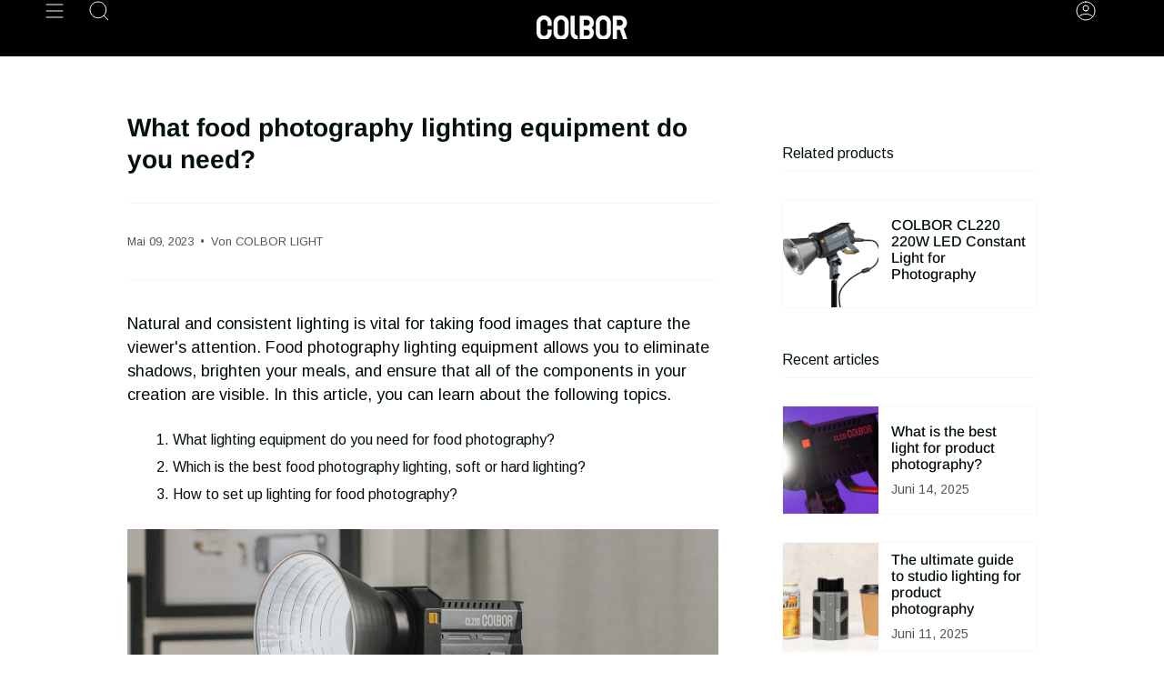

--- FILE ---
content_type: text/html; charset=utf-8
request_url: https://www.colborlight.com/de/blogs/articles/guide-to-food-photography-lighting-equipment
body_size: 32278
content:
<!doctype html>
<html class="no-js no-touch supports-no-cookies" lang="de">
<head>
<!-- Google tag (gtag.js) -->
<script async src="https://www.googletagmanager.com/gtag/js?id=G-VXBVPBG5XF"></script>
<script>
  window.dataLayer = window.dataLayer || [];
  function gtag(){dataLayer.push(arguments);}
  gtag('js', new Date());

  gtag('config', 'G-VXBVPBG5XF');
</script>
    <meta charset="UTF-8">
  <meta http-equiv="X-UA-Compatible" content="IE=edge">
  <meta name="viewport" content="width=device-width, initial-scale=1.0">
  <meta name="theme-color" content="#2d2626">
  <link rel="canonical" href="https://www.colborlight.com/de/blogs/articles/guide-to-food-photography-lighting-equipment">
  <link rel="dns-prefetch" href="//cdn.shopify.com">
  <link rel="preconnect" href="//cdn.shopify.com"> 
  <link rel="preload" href="/cdn/shop/t/8/assets/font-settings.css" as="style" onload="this.onload=null;this.rel='stylesheet'">
  <link rel="preload" href="https://cdn.shopify.com/extensions/c50411a5-39ca-4056-9897-ae98a537fbb5/globo-mega-menu-66/assets/globo.menu.css" as="style" onload="this.onload=null;this.rel='stylesheet'">
 <noscript><link rel="stylesheet" href="https://cdn.shopify.com/extensions/c50411a5-39ca-4056-9897-ae98a537fbb5/globo-mega-menu-66/assets/globo.menu.css"></noscript>
  <!-- ======================= Broadcast Theme V3.8.0 ========================= --><link rel="preconnect" href="https://fonts.shopifycdn.com" crossorigin><link href="//www.colborlight.com/cdn/shop/t/8/assets/theme.css?v=148766539315039011241742376493" as="style" rel="preload">
  <link href="//www.colborlight.com/cdn/shop/t/8/assets/vendor.js?v=6861589454147949451677554012" as="script" rel="preload">
  <link href="//www.colborlight.com/cdn/shop/t/8/assets/theme.js?v=77392984814197234011677554012" as="script" rel="preload">

    <link rel="icon" type="image/png" href="//www.colborlight.com/cdn/shop/files/icon.png?crop=center&height=32&v=1620985836&width=32">
  

  <!-- Title and description ================================================ -->
  
  <title>
    
    What food photography lighting equipment do you need?
    
    
    
      &ndash; COLBOR
    
  </title>

  
    <meta name="description" content="This article tells what food photography lighting equipment is needed, what to choose between soft and hard lighting, and how to set it up for better food photography.">
  

  <meta property="og:site_name" content="COLBOR">
<meta property="og:url" content="https://www.colborlight.com/de/blogs/articles/guide-to-food-photography-lighting-equipment">
<meta property="og:title" content="What food photography lighting equipment do you need?">
<meta property="og:type" content="article">
<meta property="og:description" content="This article tells what food photography lighting equipment is needed, what to choose between soft and hard lighting, and how to set it up for better food photography."><meta property="og:image" content="http://www.colborlight.com/cdn/shop/articles/colbor_83_f.jpg?v=1683633413">
  <meta property="og:image:secure_url" content="https://www.colborlight.com/cdn/shop/articles/colbor_83_f.jpg?v=1683633413">
  <meta property="og:image:width" content="1920">
  <meta property="og:image:height" content="1080"><meta name="twitter:card" content="summary_large_image">
<meta name="twitter:title" content="What food photography lighting equipment do you need?">
<meta name="twitter:description" content="This article tells what food photography lighting equipment is needed, what to choose between soft and hard lighting, and how to set it up for better food photography.">

  <!-- CSS ================================================================== -->

  <link href="//www.colborlight.com/cdn/shop/t/8/assets/font-settings.css?v=150231528882549532621759333192" rel="stylesheet" type="text/css" media="all" />

  
<style data-shopify>

:root {--scrollbar-width: 0px;


--COLOR-VIDEO-BG: #f2f2f2;
--COLOR-BG-BRIGHTER: #f2f2f2;

--COLOR-BG: #ffffff;
--COLOR-BG-TRANSPARENT: rgba(255, 255, 255, 0);
--COLOR-BG-SECONDARY: #f7f7f7;
--COLOR-BG-RGB: 255, 255, 255;

--COLOR-TEXT-DARK: #000000;
--COLOR-TEXT: #040f0f;
--COLOR-TEXT-LIGHT: #4f5757;


/* === Opacity shades of grey ===*/
--COLOR-A5:  rgba(4, 15, 15, 0.05);
--COLOR-A10: rgba(4, 15, 15, 0.1);
--COLOR-A15: rgba(4, 15, 15, 0.15);
--COLOR-A20: rgba(4, 15, 15, 0.2);
--COLOR-A25: rgba(4, 15, 15, 0.25);
--COLOR-A30: rgba(4, 15, 15, 0.3);
--COLOR-A35: rgba(4, 15, 15, 0.35);
--COLOR-A40: rgba(4, 15, 15, 0.4);
--COLOR-A45: rgba(4, 15, 15, 0.45);
--COLOR-A50: rgba(4, 15, 15, 0.5);
--COLOR-A55: rgba(4, 15, 15, 0.55);
--COLOR-A60: rgba(4, 15, 15, 0.6);
--COLOR-A65: rgba(4, 15, 15, 0.65);
--COLOR-A70: rgba(4, 15, 15, 0.7);
--COLOR-A75: rgba(4, 15, 15, 0.75);
--COLOR-A80: rgba(4, 15, 15, 0.8);
--COLOR-A85: rgba(4, 15, 15, 0.85);
--COLOR-A90: rgba(4, 15, 15, 0.9);
--COLOR-A95: rgba(4, 15, 15, 0.95);

--COLOR-BORDER: rgb(247, 247, 247);
--COLOR-BORDER-LIGHT: #fafafa;
--COLOR-BORDER-HAIRLINE: #f7f7f7;
--COLOR-BORDER-DARK: #c4c4c4;/* === Bright color ===*/
--COLOR-PRIMARY: #f7c628;
--COLOR-PRIMARY-HOVER: #d3a000;
--COLOR-PRIMARY-FADE: rgba(247, 198, 40, 0.05);
--COLOR-PRIMARY-FADE-HOVER: rgba(247, 198, 40, 0.1);
--COLOR-PRIMARY-LIGHT: #ffeeb9;--COLOR-PRIMARY-OPPOSITE: #000000;


/* === Secondary Color ===*/
--COLOR-SECONDARY: #2d2626;
--COLOR-SECONDARY-HOVER: #040303;
--COLOR-SECONDARY-FADE: rgba(45, 38, 38, 0.05);
--COLOR-SECONDARY-FADE-HOVER: rgba(45, 38, 38, 0.1);--COLOR-SECONDARY-OPPOSITE: #ffffff;


/* === link Color ===*/
--COLOR-LINK: #f7c628;
--COLOR-LINK-FADE: rgba(247, 198, 40, 0.05);
--COLOR-LINK-FADE-HOVER: rgba(247, 198, 40, 0.1);--COLOR-LINK-OPPOSITE: #000000;


/* === Product grid sale tags ===*/
--COLOR-SALE-BG: #f9dee5;
--COLOR-SALE-TEXT: #af7b88;--COLOR-SALE-TEXT-SECONDARY: #f9dee5;

/* === Product grid badges ===*/
--COLOR-BADGE-BG: #ffffff;
--COLOR-BADGE-TEXT: #212121;

/* === Product sale color ===*/
--COLOR-SALE: #f7c628;

/* === Gray background on Product grid items ===*/--filter-bg: 1.0;/* === Helper colors for form error states ===*/
--COLOR-ERROR: #721C24;
--COLOR-ERROR-BG: #F8D7DA;
--COLOR-ERROR-BORDER: #F5C6CB;



  --RADIUS: 0px;
  --RADIUS-SELECT: 0px;


--COLOR-ANNOUNCEMENT-BG: #ffffff;
--COLOR-ANNOUNCEMENT-TEXT: #ab8c52;
--COLOR-ANNOUNCEMENT-BORDER: #e6ddcb;

--COLOR-HEADER-BG: #000000;
--COLOR-HEADER-BG-TRANSPARENT: rgba(0, 0, 0, 0);
--COLOR-HEADER-LINK: #ffffff;

--COLOR-MENU-BG: #000000;
--COLOR-MENU-LINK: #ffffff;
--COLOR-SUBMENU-BG: #000000;
--COLOR-SUBMENU-LINK: #ffffff;
--COLOR-SUBMENU-TEXT-LIGHT: #b3b3b3;
--COLOR-MENU-TRANSPARENT: #ffffff;

--COLOR-FOOTER-BG: #0c0d0d;
--COLOR-FOOTER-TEXT: #ffffff;
--COLOR-FOOTER-LINK: #ffffff;
--COLOR-FOOTER-BORDER: #212121;

--TRANSPARENT: rgba(255, 255, 255, 0);

/* === Default overlay opacity ===*/
--overlay-opacity: 0;

/* === Custom Cursor ===*/
--ICON-ZOOM-IN: url( "//www.colborlight.com/cdn/shop/t/8/assets/icon-zoom-in.svg?v=182473373117644429561677554012" );
--ICON-ZOOM-OUT: url( "//www.colborlight.com/cdn/shop/t/8/assets/icon-zoom-out.svg?v=101497157853986683871677554012" );

/* === Custom Icons ===*/


  
  --ICON-ADD-BAG: url( "//www.colborlight.com/cdn/shop/t/8/assets/icon-add-bag.svg?v=23763382405227654651677554012" );
  --ICON-ADD-CART: url( "//www.colborlight.com/cdn/shop/t/8/assets/icon-add-cart.svg?v=3962293684743587821677554012" );
  --ICON-ARROW-LEFT: url( "//www.colborlight.com/cdn/shop/t/8/assets/icon-arrow-left.svg?v=136066145774695772731677554012" );
  --ICON-ARROW-RIGHT: url( "//www.colborlight.com/cdn/shop/t/8/assets/icon-arrow-right.svg?v=150928298113663093401677554011" );
  --ICON-SELECT: url("//www.colborlight.com/cdn/shop/t/8/assets/icon-select.svg?v=167170173659852274001677554012");


--PRODUCT-GRID-ASPECT-RATIO: 100%;

/* === Typography ===*/
--FONT-WEIGHT-BODY: 400;
--FONT-WEIGHT-BODY-BOLD: 500;

--FONT-STACK-BODY: Arimo, sans-serif;
--FONT-STYLE-BODY: normal;
--FONT-STYLE-BODY-ITALIC: italic;
--FONT-ADJUST-BODY: 1.0;

--FONT-WEIGHT-HEADING: 700;
--FONT-WEIGHT-HEADING-BOLD: 700;

--FONT-STACK-HEADING: Arimo, sans-serif;
--FONT-STYLE-HEADING: normal;
--FONT-STYLE-HEADING-ITALIC: italic;
--FONT-ADJUST-HEADING: 1.0;

--FONT-STACK-NAV: Arimo, sans-serif;
--FONT-STYLE-NAV: normal;
--FONT-STYLE-NAV-ITALIC: italic;
--FONT-ADJUST-NAV: 1.0;

--FONT-WEIGHT-NAV: 400;
--FONT-WEIGHT-NAV-BOLD: 500;

--FONT-SIZE-BASE: 1.0rem;
--FONT-SIZE-BASE-PERCENT: 1.0;

/* === Parallax ===*/
--PARALLAX-STRENGTH-MIN: 120.0%;
--PARALLAX-STRENGTH-MAX: 130.0%;--LAYOUT-OUTER: 50px;
  --LAYOUT-GUTTER: 32px;
  --LAYOUT-OUTER-MEDIUM: 30px;
  --LAYOUT-GUTTER-MEDIUM: 22px;
  --LAYOUT-OUTER-SMALL: 16px;
  --LAYOUT-GUTTER-SMALL: 16px;--base-animation-delay: 0ms;
--line-height-normal: 1.375; /* Equals to line-height: normal; */--ICON-STROKE-WIDTH: 1px;/* === Button General ===*/
--BTN-FONT-STACK: Figtree, sans-serif;
--BTN-FONT-WEIGHT: 400;
--BTN-FONT-STYLE: normal;
--BTN-FONT-SIZE: 13px;

--BTN-LETTER-SPACING: 0.1em;
--BTN-UPPERCASE: uppercase;

/* === Button Primary ===*/
--BTN-PRIMARY-BORDER-COLOR: #212121;
--BTN-PRIMARY-BG-COLOR: #f7c628;
--BTN-PRIMARY-TEXT-COLOR: #ffffff;


  --BTN-PRIMARY-BG-COLOR-BRIGHTER: #f6bf0f;


/* === Button Secondary ===*/
--BTN-SECONDARY-BORDER-COLOR: #212121;
--BTN-SECONDARY-BG-COLOR: #f7c628;
--BTN-SECONDARY-TEXT-COLOR: #ffffff;


  --BTN-SECONDARY-BG-COLOR-BRIGHTER: #f6bf0f;


/* === Button White ===*/
--TEXT-BTN-BORDER-WHITE: #fff;
--TEXT-BTN-BG-WHITE: #fff;
--TEXT-BTN-WHITE: #000;
--TEXT-BTN-BG-WHITE-BRIGHTER: #f2f2f2;

/* === Button Black ===*/
--TEXT-BTN-BG-BLACK: #000;
--TEXT-BTN-BORDER-BLACK: #000;
--TEXT-BTN-BLACK: #fff;
--TEXT-BTN-BG-BLACK-BRIGHTER: #1a1a1a
}
</style>


  <link href="//www.colborlight.com/cdn/shop/t/8/assets/theme.css?v=148766539315039011241742376493" rel="stylesheet" type="text/css" media="all" />

  <script>
    if (window.navigator.userAgent.indexOf('MSIE ') > 0 || window.navigator.userAgent.indexOf('Trident/') > 0) {
      document.documentElement.className = document.documentElement.className + ' ie';

      var scripts = document.getElementsByTagName('script')[0];
      var polyfill = document.createElement("script");
      polyfill.defer = true;
      polyfill.src = "//www.colborlight.com/cdn/shop/t/8/assets/ie11.js?v=144489047535103983231677554012";

      scripts.parentNode.insertBefore(polyfill, scripts);
    } else {
      document.documentElement.className = document.documentElement.className.replace('no-js', 'js');
    }

    let root = '/de';
    if (root[root.length - 1] !== '/') {
      root = root + '/';
    }

    window.theme = {
      routes: {
        root: root,
        cart: '/de/cart',
        cart_add_url: '/de/cart/add',
        product_recommendations_url: '/de/recommendations/products',
        predictive_search_url: '/de/search/suggest',
        addresses_url: '/de/account/addresses'
      },
      assets: {
        photoswipe: '//www.colborlight.com/cdn/shop/t/8/assets/photoswipe.js?v=101811760775731399961677554013',
        smoothscroll: '//www.colborlight.com/cdn/shop/t/8/assets/smoothscroll.js?v=37906625415260927261677554011',
        swatches: '//www.colborlight.com/cdn/shop/t/8/assets/swatches.json?v=153762849283573572451677554012',
        base: "//www.colborlight.com/cdn/shop/t/8/assets/",
      },
      strings: {
        addToCart: "Zum Warenkorb",
        soldOut: "Ausverkauft",
        from: "Von",
        preOrder: "Vorbestellung",
        sale: "Sale",
        subscription: "Abonnement",
        unavailable: "Nicht verfügbar",
        unitPrice: "Einheitspreis",
        unitPriceSeparator: "pro",
        shippingCalcSubmitButton: "Versand wird berechnet",
        shippingCalcSubmitButtonDisabled: "Berechnen …",
        selectValue: "Wert auswählen",
        selectColor: "Wähle Farbe",
        oneColor: "Farbe",
        otherColor: "Farben",
        upsellAddToCart: "Hinzufügen",
        free: "Kostenlos",
      },
      settings: {
        customerLoggedIn: null ? true : false,
        cartDrawerEnabled: false,
        enableQuickAdd: true,
        enableAnimations: true,
        transparentHeader: false,
      },
      moneyFormat: false ? "${{amount}} USD" : "${{amount}}",
      moneyWithoutCurrencyFormat: "${{amount}}",
      moneyWithCurrencyFormat: "${{amount}} USD",
      subtotal: 0,
      info: {
        name: 'broadcast'
      },
      version: '3.8.0'
    };

    if (window.performance) {
      window.performance.mark('init');
    } else {
      window.fastNetworkAndCPU = false;
    }

    const firstSectionImage = document.querySelector('.main-content > .shopify-section img');
    if (firstSectionImage) {
      firstSectionImage.setAttribute('loading', 'eager');
      firstSectionImage.setAttribute('fetchpriority', 'high');
    }
  </script>

  

  <!-- Theme Javascript ============================================================== -->
  <script src="//www.colborlight.com/cdn/shop/t/8/assets/vendor.js?v=6861589454147949451677554012" defer="defer"></script>
  <script src="//www.colborlight.com/cdn/shop/t/8/assets/theme.js?v=77392984814197234011677554012" defer="defer"></script><!-- Shopify app scripts =========================================================== -->

  <script>window.performance && window.performance.mark && window.performance.mark('shopify.content_for_header.start');</script><meta id="shopify-digital-wallet" name="shopify-digital-wallet" content="/52791017671/digital_wallets/dialog">
<link rel="alternate" type="application/atom+xml" title="Feed" href="/de/blogs/articles.atom" />
<link rel="alternate" hreflang="x-default" href="https://www.colborlight.com/blogs/articles/guide-to-food-photography-lighting-equipment">
<link rel="alternate" hreflang="en" href="https://www.colborlight.com/blogs/articles/guide-to-food-photography-lighting-equipment">
<link rel="alternate" hreflang="de" href="https://www.colborlight.com/de/blogs/articles/guide-to-food-photography-lighting-equipment">
<link rel="alternate" hreflang="it" href="https://www.colborlight.com/it/blogs/articles/guide-to-food-photography-lighting-equipment">
<link rel="alternate" hreflang="pt" href="https://www.colborlight.com/pt/blogs/articles/guide-to-food-photography-lighting-equipment">
<link rel="alternate" hreflang="es" href="https://www.colborlight.com/es/blogs/articles/guide-to-food-photography-lighting-equipment">
<link rel="alternate" hreflang="ar" href="https://www.colborlight.com/ar/blogs/articles/guide-to-food-photography-lighting-equipment">
<link rel="alternate" hreflang="fr" href="https://www.colborlight.com/fr/blogs/articles/guide-to-food-photography-lighting-equipment">
<link rel="alternate" hreflang="hi" href="https://www.colborlight.com/hi/blogs/articles/guide-to-food-photography-lighting-equipment">
<link rel="alternate" hreflang="id" href="https://www.colborlight.com/id/blogs/articles/guide-to-food-photography-lighting-equipment">
<link rel="alternate" hreflang="ja" href="https://www.colborlight.com/ja/blogs/articles/guide-to-food-photography-lighting-equipment">
<link rel="alternate" hreflang="ru" href="https://www.colborlight.com/ru/blogs/articles/guide-to-food-photography-lighting-equipment">
<link rel="alternate" hreflang="th" href="https://www.colborlight.com/th/blogs/articles/guide-to-food-photography-lighting-equipment">
<script async="async" src="/checkouts/internal/preloads.js?locale=de-US"></script>
<script id="shopify-features" type="application/json">{"accessToken":"dd702d73c2ef62c1f30d9bc2aabe1c0b","betas":["rich-media-storefront-analytics"],"domain":"www.colborlight.com","predictiveSearch":true,"shopId":52791017671,"locale":"de"}</script>
<script>var Shopify = Shopify || {};
Shopify.shop = "lumino-lighting.myshopify.com";
Shopify.locale = "de";
Shopify.currency = {"active":"USD","rate":"1.0"};
Shopify.country = "US";
Shopify.theme = {"name":"Broadcast","id":133087789255,"schema_name":"Broadcast","schema_version":"3.8.0","theme_store_id":868,"role":"main"};
Shopify.theme.handle = "null";
Shopify.theme.style = {"id":null,"handle":null};
Shopify.cdnHost = "www.colborlight.com/cdn";
Shopify.routes = Shopify.routes || {};
Shopify.routes.root = "/de/";</script>
<script type="module">!function(o){(o.Shopify=o.Shopify||{}).modules=!0}(window);</script>
<script>!function(o){function n(){var o=[];function n(){o.push(Array.prototype.slice.apply(arguments))}return n.q=o,n}var t=o.Shopify=o.Shopify||{};t.loadFeatures=n(),t.autoloadFeatures=n()}(window);</script>
<script id="shop-js-analytics" type="application/json">{"pageType":"article"}</script>
<script defer="defer" async type="module" src="//www.colborlight.com/cdn/shopifycloud/shop-js/modules/v2/client.init-shop-cart-sync_HUjMWWU5.de.esm.js"></script>
<script defer="defer" async type="module" src="//www.colborlight.com/cdn/shopifycloud/shop-js/modules/v2/chunk.common_QpfDqRK1.esm.js"></script>
<script type="module">
  await import("//www.colborlight.com/cdn/shopifycloud/shop-js/modules/v2/client.init-shop-cart-sync_HUjMWWU5.de.esm.js");
await import("//www.colborlight.com/cdn/shopifycloud/shop-js/modules/v2/chunk.common_QpfDqRK1.esm.js");

  window.Shopify.SignInWithShop?.initShopCartSync?.({"fedCMEnabled":true,"windoidEnabled":true});

</script>
<script>(function() {
  var isLoaded = false;
  function asyncLoad() {
    if (isLoaded) return;
    isLoaded = true;
    var urls = ["https:\/\/cdn.roseperl.com\/storelocator-prod\/setting\/lumino-lighting-1750210101.js?shop=lumino-lighting.myshopify.com","https:\/\/cdn.roseperl.com\/storelocator-prod\/wtb\/lumino-lighting-1750210102.js?shop=lumino-lighting.myshopify.com","https:\/\/cdn.roseperl.com\/storelocator-prod\/stockist-form\/lumino-lighting-1750210103.js?shop=lumino-lighting.myshopify.com"];
    for (var i = 0; i < urls.length; i++) {
      var s = document.createElement('script');
      s.type = 'text/javascript';
      s.async = true;
      s.src = urls[i];
      var x = document.getElementsByTagName('script')[0];
      x.parentNode.insertBefore(s, x);
    }
  };
  if(window.attachEvent) {
    window.attachEvent('onload', asyncLoad);
  } else {
    window.addEventListener('load', asyncLoad, false);
  }
})();</script>
<script id="__st">var __st={"a":52791017671,"offset":-28800,"reqid":"5a7234ae-cbc5-4bb4-93cc-e4ccb871b910-1768786379","pageurl":"www.colborlight.com\/de\/blogs\/articles\/guide-to-food-photography-lighting-equipment","s":"articles-561098850503","u":"3e6d6aee3589","p":"article","rtyp":"article","rid":561098850503};</script>
<script>window.ShopifyPaypalV4VisibilityTracking = true;</script>
<script id="captcha-bootstrap">!function(){'use strict';const t='contact',e='account',n='new_comment',o=[[t,t],['blogs',n],['comments',n],[t,'customer']],c=[[e,'customer_login'],[e,'guest_login'],[e,'recover_customer_password'],[e,'create_customer']],r=t=>t.map((([t,e])=>`form[action*='/${t}']:not([data-nocaptcha='true']) input[name='form_type'][value='${e}']`)).join(','),a=t=>()=>t?[...document.querySelectorAll(t)].map((t=>t.form)):[];function s(){const t=[...o],e=r(t);return a(e)}const i='password',u='form_key',d=['recaptcha-v3-token','g-recaptcha-response','h-captcha-response',i],f=()=>{try{return window.sessionStorage}catch{return}},m='__shopify_v',_=t=>t.elements[u];function p(t,e,n=!1){try{const o=window.sessionStorage,c=JSON.parse(o.getItem(e)),{data:r}=function(t){const{data:e,action:n}=t;return t[m]||n?{data:e,action:n}:{data:t,action:n}}(c);for(const[e,n]of Object.entries(r))t.elements[e]&&(t.elements[e].value=n);n&&o.removeItem(e)}catch(o){console.error('form repopulation failed',{error:o})}}const l='form_type',E='cptcha';function T(t){t.dataset[E]=!0}const w=window,h=w.document,L='Shopify',v='ce_forms',y='captcha';let A=!1;((t,e)=>{const n=(g='f06e6c50-85a8-45c8-87d0-21a2b65856fe',I='https://cdn.shopify.com/shopifycloud/storefront-forms-hcaptcha/ce_storefront_forms_captcha_hcaptcha.v1.5.2.iife.js',D={infoText:'Durch hCaptcha geschützt',privacyText:'Datenschutz',termsText:'Allgemeine Geschäftsbedingungen'},(t,e,n)=>{const o=w[L][v],c=o.bindForm;if(c)return c(t,g,e,D).then(n);var r;o.q.push([[t,g,e,D],n]),r=I,A||(h.body.append(Object.assign(h.createElement('script'),{id:'captcha-provider',async:!0,src:r})),A=!0)});var g,I,D;w[L]=w[L]||{},w[L][v]=w[L][v]||{},w[L][v].q=[],w[L][y]=w[L][y]||{},w[L][y].protect=function(t,e){n(t,void 0,e),T(t)},Object.freeze(w[L][y]),function(t,e,n,w,h,L){const[v,y,A,g]=function(t,e,n){const i=e?o:[],u=t?c:[],d=[...i,...u],f=r(d),m=r(i),_=r(d.filter((([t,e])=>n.includes(e))));return[a(f),a(m),a(_),s()]}(w,h,L),I=t=>{const e=t.target;return e instanceof HTMLFormElement?e:e&&e.form},D=t=>v().includes(t);t.addEventListener('submit',(t=>{const e=I(t);if(!e)return;const n=D(e)&&!e.dataset.hcaptchaBound&&!e.dataset.recaptchaBound,o=_(e),c=g().includes(e)&&(!o||!o.value);(n||c)&&t.preventDefault(),c&&!n&&(function(t){try{if(!f())return;!function(t){const e=f();if(!e)return;const n=_(t);if(!n)return;const o=n.value;o&&e.removeItem(o)}(t);const e=Array.from(Array(32),(()=>Math.random().toString(36)[2])).join('');!function(t,e){_(t)||t.append(Object.assign(document.createElement('input'),{type:'hidden',name:u})),t.elements[u].value=e}(t,e),function(t,e){const n=f();if(!n)return;const o=[...t.querySelectorAll(`input[type='${i}']`)].map((({name:t})=>t)),c=[...d,...o],r={};for(const[a,s]of new FormData(t).entries())c.includes(a)||(r[a]=s);n.setItem(e,JSON.stringify({[m]:1,action:t.action,data:r}))}(t,e)}catch(e){console.error('failed to persist form',e)}}(e),e.submit())}));const S=(t,e)=>{t&&!t.dataset[E]&&(n(t,e.some((e=>e===t))),T(t))};for(const o of['focusin','change'])t.addEventListener(o,(t=>{const e=I(t);D(e)&&S(e,y())}));const B=e.get('form_key'),M=e.get(l),P=B&&M;t.addEventListener('DOMContentLoaded',(()=>{const t=y();if(P)for(const e of t)e.elements[l].value===M&&p(e,B);[...new Set([...A(),...v().filter((t=>'true'===t.dataset.shopifyCaptcha))])].forEach((e=>S(e,t)))}))}(h,new URLSearchParams(w.location.search),n,t,e,['guest_login'])})(!1,!0)}();</script>
<script integrity="sha256-4kQ18oKyAcykRKYeNunJcIwy7WH5gtpwJnB7kiuLZ1E=" data-source-attribution="shopify.loadfeatures" defer="defer" src="//www.colborlight.com/cdn/shopifycloud/storefront/assets/storefront/load_feature-a0a9edcb.js" crossorigin="anonymous"></script>
<script data-source-attribution="shopify.dynamic_checkout.dynamic.init">var Shopify=Shopify||{};Shopify.PaymentButton=Shopify.PaymentButton||{isStorefrontPortableWallets:!0,init:function(){window.Shopify.PaymentButton.init=function(){};var t=document.createElement("script");t.src="https://www.colborlight.com/cdn/shopifycloud/portable-wallets/latest/portable-wallets.de.js",t.type="module",document.head.appendChild(t)}};
</script>
<script data-source-attribution="shopify.dynamic_checkout.buyer_consent">
  function portableWalletsHideBuyerConsent(e){var t=document.getElementById("shopify-buyer-consent"),n=document.getElementById("shopify-subscription-policy-button");t&&n&&(t.classList.add("hidden"),t.setAttribute("aria-hidden","true"),n.removeEventListener("click",e))}function portableWalletsShowBuyerConsent(e){var t=document.getElementById("shopify-buyer-consent"),n=document.getElementById("shopify-subscription-policy-button");t&&n&&(t.classList.remove("hidden"),t.removeAttribute("aria-hidden"),n.addEventListener("click",e))}window.Shopify?.PaymentButton&&(window.Shopify.PaymentButton.hideBuyerConsent=portableWalletsHideBuyerConsent,window.Shopify.PaymentButton.showBuyerConsent=portableWalletsShowBuyerConsent);
</script>
<script data-source-attribution="shopify.dynamic_checkout.cart.bootstrap">document.addEventListener("DOMContentLoaded",(function(){function t(){return document.querySelector("shopify-accelerated-checkout-cart, shopify-accelerated-checkout")}if(t())Shopify.PaymentButton.init();else{new MutationObserver((function(e,n){t()&&(Shopify.PaymentButton.init(),n.disconnect())})).observe(document.body,{childList:!0,subtree:!0})}}));
</script>

<script>window.performance && window.performance.mark && window.performance.mark('shopify.content_for_header.end');</script>

  <style>
  body, html{
      opacity: 0;
  }
  .gm-menu-installed .gm-menu, .gm-menu-installed .gm-menu ul {
    list-style: unset !important;
  }
  #sticky-01 {
    top: 106px !important;
  }
</style>
<script>
    setTimeout(() => {
      document.querySelector("body").style.opacity = 1;
         document.querySelector("html").style.opacity = 1;
}, 2000);
</script>
<!-- **BEGIN** Hextom TMS RTL // Main Include - DO NOT MODIFY -->
        
        <!-- **END** Hextom TMS RTL // Main Include - DO NOT MODIFY -->






<!-- BEGIN app block: shopify://apps/globo-mega-menu/blocks/app-embed/7a00835e-fe40-45a5-a615-2eb4ab697b58 -->
<link href="//cdn.shopify.com/extensions/019b6e53-04e2-713c-aa06-5bced6079bf6/menufrontend-304/assets/main-navigation-styles.min.css" rel="stylesheet" type="text/css" media="all" />
<link href="//cdn.shopify.com/extensions/019b6e53-04e2-713c-aa06-5bced6079bf6/menufrontend-304/assets/theme-styles.min.css" rel="stylesheet" type="text/css" media="all" />
<script type="text/javascript" hs-ignore data-cookieconsent="ignore" data-ccm-injected>
document.getElementsByTagName('html')[0].classList.add('globo-menu-loading');
window.GloboMenuConfig = window.GloboMenuConfig || {}
window.GloboMenuConfig.curLocale = "de";
window.GloboMenuConfig.shop = "lumino-lighting.myshopify.com";
window.GloboMenuConfig.GloboMenuLocale = "de";
window.GloboMenuConfig.locale = "en";
window.menuRootUrl = "/de";
window.GloboMenuCustomer = false;
window.GloboMenuAssetsUrl = 'https://cdn.shopify.com/extensions/019b6e53-04e2-713c-aa06-5bced6079bf6/menufrontend-304/assets/';
window.GloboMenuFilesUrl = '//www.colborlight.com/cdn/shop/files/';
window.GloboMenuLinklists = {"main-menu": [{'url' :"\/de", 'title': "Home"},{'url' :"\/de\/collections", 'title': "Lights"},{'url' :"\/de\/pages\/about-colbor", 'title': "About COLBOR"},{'url' :"\/de\/pages\/become-a-dealer", 'title': "Become a Dealer"},{'url' :"\/de\/pages\/marketing-cooperation", 'title': "Marketing Cooperation"}],"footer": [{'url' :"\/de\/pages\/about-colbor", 'title': "About COLBOR"},{'url' :"\/de\/blogs\/articles", 'title': "COLBOR Articles"},{'url' :"\/de\/pages\/where-to-buy", 'title': "COLBOR Stores"},{'url' :"https:\/\/www.colborlight.com\/blogs\/events", 'title': "COLBOR Events"}],"blog": [{'url' :"\/de\/blogs\/articles", 'title': "Articles"}],"about-colbor": [{'url' :"\/de\/pages\/about-colbor", 'title': "About COLBOR"},{'url' :"\/de\/pages\/privacy-policy", 'title': "Privacy Policy"},{'url' :"\/de\/pages\/where-to-buy", 'title': "Where to Buy"}],"become-a-dealer": [{'url' :"\/de\/pages\/become-a-dealer", 'title': "Become a Dealer"}],"marketing-cooperation": [{'url' :"\/de\/pages\/marketing-cooperation", 'title': "Marketing Cooperation"}],"lights": [{'url' :"\/de\/collections\/pocket-lights", 'title': "Pocket Video Lights"},{'url' :"\/de\/products\/co-w100", 'title': "Portable Video Lights"},{'url' :"\/de\/collections\/cob-lights", 'title': "Professional Video Lights"}],"contact-us": [{'url' :"\/de\/pages\/become-a-dealer", 'title': "Become a Dealer"},{'url' :"\/de\/pages\/marketing-cooperation", 'title': "Marketing Cooperation"}],"privacy-policy": [{'url' :"\/de\/pages\/privacy-policy", 'title': "Privacy Policy"}],"main-menu-1": [{'url' :"\/de", 'title': "Home"},{'url' :"https:\/\/www.colborlight.com\/collections\/lights", 'title': "Video Lights"},{'url' :"https:\/\/www.colborlight.com\/blogs\/articles", 'title': "Blog"},{'url' :"https:\/\/www.colborlight.com\/pages\/colbor-apps-download", 'title': "COLBOR Apps"},{'url' :"https:\/\/www.colborlight.com\/pages\/about-colbor", 'title': "About Us"},{'url' :"https:\/\/www.colborlight.com\/pages\/become-a-dealer", 'title': "Contact Us"}],"colbor-apps": [{'url' :"\/de\/pages\/cb-studio-help-center", 'title': "COLBOR Studio"},{'url' :"\/de\/pages\/colbor-edgemax-download", 'title': "COLBOR EdgeMax"}],"customer-account-main-menu": [{'url' :"\/de", 'title': "Shop"},{'url' :"https:\/\/shopify.com\/52791017671\/account\/orders?locale=de\u0026region_country=US", 'title': "Orders"}]}
window.GloboMenuConfig.is_app_embedded = true;
window.showAdsInConsole = true;
</script>

<style>.globo-menu-loading .header__menu__inner {visibility:hidden;opacity:0}.globo-menu-loading .drawer__menu {visibility:hidden;opacity:0}</style><script hs-ignore data-cookieconsent="ignore" data-ccm-injected type="text/javascript">
  window.GloboMenus = window.GloboMenus || [];
  var menuKey = 10638;
  window.GloboMenus[menuKey] = window.GloboMenus[menuKey] || {};
  window.GloboMenus[menuKey].id = menuKey;window.GloboMenus[menuKey].replacement = {"type":"selector","main_menu":"main-menu","mobile_menu":"main-menu","main_menu_selector":".header__menu__inner","mobile_menu_selector":".drawer__menu"};window.GloboMenus[menuKey].type = "main";
  window.GloboMenus[menuKey].schedule = {"enable":false,"from":"0","to":"0"};
  window.GloboMenus[menuKey].settings ={"font":{"tab_fontsize":"16","menu_fontsize":"16","tab_fontfamily":"Arimo","tab_fontweight":"regular","menu_fontfamily":"Arimo","menu_fontweight":"regular","tab_fontfamily_2":"Lato","menu_fontfamily_2":"Lato","submenu_text_fontsize":"16","tab_fontfamily_custom":false,"menu_fontfamily_custom":false,"submenu_text_fontfamily":"Arimo","submenu_text_fontweight":"regular","submenu_heading_fontsize":"16","submenu_text_fontfamily_2":"Arimo","submenu_heading_fontfamily":"Arimo","submenu_heading_fontweight":"regular","submenu_description_fontsize":"12","submenu_heading_fontfamily_2":"Bitter","submenu_description_fontfamily":"Arimo","submenu_description_fontweight":"regular","submenu_text_fontfamily_custom":false,"submenu_description_fontfamily_2":"Indie Flower","submenu_heading_fontfamily_custom":false,"submenu_description_fontfamily_custom":false},"color":{"menu_text":"rgba(255, 255, 255, 1)","menu_border":"rgba(15, 15, 15, 0)","submenu_text":"#313131","atc_text_color":"#FFFFFF","submenu_border":"#d1d1d1","menu_background":"rgba(0, 0, 0, 0)","menu_text_hover":"rgba(247, 198, 40, 1)","sale_text_color":"#ffffff","submenu_heading":"rgba(44, 35, 35, 1)","tab_heading_color":"#202020","soldout_text_color":"#757575","submenu_background":"#ffffff","submenu_text_hover":"rgba(247, 198, 40, 1)","submenu_description":"rgba(122, 113, 113, 1)","atc_background_color":"#1F1F1F","atc_text_color_hover":"#FFFFFF","tab_background_hover":"#d9d9d9","menu_background_hover":"rgba(0, 0, 0, 0)","sale_background_color":"#ec523e","soldout_background_color":"#d5d5d5","tab_heading_active_color":"#000000","submenu_description_hover":"rgba(247, 198, 40, 1)","atc_background_color_hover":"#000000"},"general":{"align":"center","login":false,"border":true,"logout":false,"search":false,"account":false,"trigger":"hover","register":false,"atcButton":false,"indicators":true,"responsive":"768","transition":"fade","menu_padding":"14","carousel_loop":true,"mobile_border":false,"mobile_trigger":"click_toggle","submenu_border":true,"tab_lineheight":"50","menu_lineheight":"50","lazy_load_enable":false,"transition_delay":"150","transition_speed":"300","carousel_auto_play":true,"dropdown_lineheight":"40","linklist_lineheight":"30","mobile_sticky_header":true,"desktop_sticky_header":true,"mobile_hide_linklist_submenu":false},"language":{"name":"Name","sale":"Sale","send":"Send","view":"View details","email":"Email","phone":"Phone Number","search":"Search for...","message":"Message","sold_out":"Sold out","add_to_cart":"Add to cart"}};
  window.GloboMenus[menuKey].itemsLength = 8;
</script><script type="template/html" id="globoMenu10638HTML"><ul class="gm-menu gm-menu-10638 gm-bordered gm-has-retractor gm-submenu-align-center gm-menu-trigger-hover gm-transition-fade" data-menu-id="10638" data-transition-speed="300" data-transition-delay="150">
<li data-gmmi="0" data-gmdi="0" class="gm-item gm-level-0"><a class="gm-target" title="Home" href="/de/"><span class="gm-text">Home</span></a></li>

<li data-gmmi="1" data-gmdi="1" class="gm-item gm-level-0 gm-has-submenu gm-submenu-mega gm-submenu-align-full"><a class="gm-target" title="Video Lights" href="/de/collections/lights"><span class="gm-text">Video Lights</span><span class="gm-retractor"></span></a><div 
      class="gm-submenu gm-mega gm-submenu-bordered" 
      style=""
    ><div style="" class="submenu-background"></div>
      <ul class="gm-grid">
<li class="gm-item gm-grid-item gmcol-4 gm-has-submenu"><ul style="--columns:1" class="gm-links gm-jc-start">
<li class="gm-item gm-heading"><a class="gm-target" title="Pocket Video Lights" href="/de/collections/pocket-lights"><span class="gm-icon gm-icon-img"><img
            
            data-sizes="auto"
            src="//www.colborlight.com/cdn/shop/files/1620957966_0_2048x.jpg?v=17932143396091751544"
            width=""
            height=""
            alt="Pocket Video Lights"
            title="Pocket Video Lights"
            data-widths="[40, 100, 140, 180, 250, 260, 275, 305, 440, 610, 720, 930, 1080, 1200, 1640, 2048]"
            class=""
          /></span><span class="gm-text">Pocket Video Lights<span class="gm-description">A collection of go-anywhere, do-anything lights in pocket size.</span></span></a>
</li>
<li class="gm-item"><a class="gm-target" title="PL8B" href="/de/products/co-pl8b"><span class="gm-text">PL8B<span class="gm-description">8W Small Bi-color Light</span></span></a>
</li>
<li class="gm-item"><a class="gm-target" title="PL8R" href="/de/products/co-pl8r"><span class="gm-text">PL8R<span class="gm-description">8W RGB Video Light</span></span></a>
</li>
<li class="gm-item"><a class="gm-target" title="PL5" href="/de/products/co-pl5"><span class="gm-text">PL5<span class="gm-description">5W Small LED Video Light</span></span></a>
</li></ul>
</li>
<li class="gm-item gm-grid-item gmcol-4 gm-has-submenu"><ul style="--columns:1" class="gm-links">
<li class="gm-item gm-heading"><a class="gm-target" title="Professional Video Lights" href="/de/collections/cob-lights"><span class="gm-icon gm-icon-img"><img
            
            data-sizes="auto"
            src="//www.colborlight.com/cdn/shop/files/1700451960_0_2048x.png?v=11392969535379855896"
            width=""
            height=""
            alt="Professional Video Lights"
            title="Professional Video Lights"
            data-widths="[40, 100, 140, 180, 250, 260, 275, 305, 440, 610, 720, 930, 1080, 1200, 1640, 2048]"
            class=""
          /></span><span class="gm-text">Professional Video Lights<span class="gm-description">A category of chip-on-board LED lights that are more focused.</span></span></a>
</li>
<li class="gm-item"><a class="gm-target" title="CL600R" href="/de/products/co-cl600r"><span class="gm-text">CL600R<span class="gm-description">600W RGB Studio Light</span></span></a>
</li>
<li class="gm-item"><a class="gm-target" title="CL600" href="/de/products/co-cl600"><span class="gm-text">CL600<span class="gm-description">600W Video Light</span></span></a>
</li>
<li class="gm-item"><a class="gm-target" title="CL220R" href="/de/products/co-cl220r"><span class="gm-text">CL220R<span class="gm-description">220W RGB Studio Light</span></span></a>
</li>
<li class="gm-item"><a class="gm-target" title="CL220 &amp; CL220M" href="/de/products/co-cl220"><span class="gm-text">CL220 & CL220M<span class="gm-description">220W Film and Video Light</span></span></a>
</li>
<li class="gm-item"><a class="gm-target" title="CL330 &amp; CL330M" href="/de/products/co-cl330"><span class="gm-text">CL330 & CL330M<span class="gm-description">330W LED Light for Photography</span></span></a>
</li>
<li class="gm-item"><a class="gm-target" title="CL120R" href="/de/products/co-cl120r"><span class="gm-text">CL120R<span class="gm-description">120W LED RGB Video Light</span></span></a>
</li>
<li class="gm-item"><a class="gm-target" title="CL100X &amp; CL100XM" href="/de/products/co-cl100x"><span class="gm-text">CL100X & CL100XM<span class="gm-description">110W Bi-color & Daylight COB LED Light</span></span></a>
</li>
<li class="gm-item"><a class="gm-target" title="CL100-M" href="/de/products/co-cl100-m"><span class="gm-text">CL100-M<span class="gm-description">100W Daylight LED Light</span></span></a>
</li>
<li class="gm-item"><a class="gm-target" title="CL100" href="/de/products/co-cl100"><span class="gm-text">CL100<span class="gm-description">100W Bi-color COB LED Light</span></span></a>
</li>
<li class="gm-item"><a class="gm-target" title="CL60R" href="/de/products/co-cl60r"><span class="gm-text">CL60R<span class="gm-description">65W RGB COB Light</span></span></a>
</li>
<li class="gm-item"><a class="gm-target" title="CL60M" href="/de/products/co-cl60m"><span class="gm-text">CL60M<span class="gm-description">65W Daylight COB Video Light</span></span></a>
</li>
<li class="gm-item"><a class="gm-target" title="CL60" href="/de/products/co-cl60"><span class="gm-text">CL60<span class="gm-description">65W Bi-color COB LED</span></span></a>
</li></ul>
</li>
<li class="gm-item gm-grid-item gmcol-4 gm-has-submenu"><ul style="--columns:1" class="gm-links">
<li class="gm-item gm-heading"><a class="gm-target" title="Portable Video Lights" href="/de/collections/portable-led-lights"><span class="gm-icon gm-icon-img"><img
            
            data-sizes="auto"
            src="//www.colborlight.com/cdn/shop/files/1709622464_0_2048x.jpg?v=337239874291618804"
            width=""
            height=""
            alt="Portable Video Lights"
            title="Portable Video Lights"
            data-widths="[40, 100, 140, 180, 250, 260, 275, 305, 440, 610, 720, 930, 1080, 1200, 1640, 2048]"
            class=""
          /></span><span class="gm-text">Portable Video Lights<span class="gm-description">A lineup of portable lighting options for various content creation.</span></span></a>
</li>
<li class="gm-item"><a class="gm-target" title="W40R" href="/de/products/co-w40r"><span class="gm-text">W40R<span class="gm-description">40W Portable RGB Light Panel</span></span></a>
</li>
<li class="gm-item"><a class="gm-target" title="WB60R" href="/de/products/co-wb60r"><span class="gm-text">WB60R<span class="gm-description">60W Portable RGB Light</span></span></a>
</li>
<li class="gm-item"><a class="gm-target" title="W60 &amp; W60R" href="/de/products/co-w60-w60r"><span class="gm-text">W60 & W60R<span class="gm-description">60W Portable LED Lights for Video</span></span></a>
</li>
<li class="gm-item"><a class="gm-target" title="W100 &amp; W100R" href="/de/products/co-w100"><span class="gm-text">W100 & W100R<span class="gm-description">100W Portable LED Video Light</span></span></a>
</li>
<li class="gm-item"><a class="gm-target" title="W200" href="/de/products/co-w200"><span class="gm-text">W200<span class="gm-description">200W Portable Bi-color Video Light</span></span></a>
</li>
<li class="gm-item"><a class="gm-target" title="Wonder Kit" href="/de/products/co-wonder-kit"><span class="gm-text">Wonder Kit<span class="gm-description">60W & 100W Video Lighting Kits</span></span></a>
</li></ul>
</li></ul>
    </div></li>

<li data-gmmi="2" data-gmdi="2" class="gm-item gm-level-0 gm-has-submenu gm-submenu-mega gm-submenu-align-full"><a class="gm-target" title="Light Accessories" href="/de/collections/light-accessories"><span class="gm-text">Light Accessories</span><span class="gm-retractor"></span></a><div 
      class="gm-submenu gm-mega gm-submenu-bordered" 
      style=""
    ><div style="" class="submenu-background"></div>
      <ul class="gm-grid">
<li class="gm-item gm-grid-item gmcol-4 gm-has-submenu"><ul style="--columns:1" class="gm-links gm-jc-start">
<li class="gm-item gm-heading"><a class="gm-target" title="Light Softbox" href="/de/collections/light-softbox"><span class="gm-icon gm-icon-img"><img
            
            data-sizes="auto"
            src="//www.colborlight.com/cdn/shop/files/1688273803_0_2048x.jpg?v=16439978242128551370"
            width=""
            height=""
            alt="Light Softbox"
            title="Light Softbox"
            data-widths="[40, 100, 140, 180, 250, 260, 275, 305, 440, 610, 720, 930, 1080, 1200, 1640, 2048]"
            class=""
          /></span><span class="gm-text">Light Softbox<span class="gm-description">A category of light modifiers to minimize harsh shadows</span></span></a>
</li>
<li class="gm-item"><a class="gm-target" title="CS25" href="/de/products/co-cs25"><span class="gm-text">CS25<span class="gm-description">25cm Lantern Softbox</span></span></a>
</li>
<li class="gm-item"><a class="gm-target" title="CP25" href="/de/products/co-cp25"><span class="gm-text">CP25<span class="gm-description">25cm Parabolic Softbox</span></span></a>
</li>
<li class="gm-item"><a class="gm-target" title="CP30" href="/de/products/co-cp30"><span class="gm-text">CP30<span class="gm-description">30cm Parabolic Softbox</span></span></a>
</li>
<li class="gm-item"><a class="gm-target" title="BP45" href="/de/products/co-bp45"><span class="gm-text">BP45<span class="gm-description">45cm Parabolic Softbox</span></span></a>
</li>
<li class="gm-item"><a class="gm-target" title="BP65" href="/de/products/co-bp65"><span class="gm-text">BP65<span class="gm-description">65cm Parabolic Softbox</span></span></a>
</li>
<li class="gm-item"><a class="gm-target" title="BP90" href="/de/products/co-bp90"><span class="gm-text">BP90<span class="gm-description">90cm Parabolic Softbox</span></span></a>
</li>
<li class="gm-item"><a class="gm-target" title="BSO45" href="/de/products/co-bso-45"><span class="gm-text">BSO45<span class="gm-description">45cm Octa Softbox</span></span></a>
</li>
<li class="gm-item"><a class="gm-target" title="BSO65" href="/de/products/co-bso-65"><span class="gm-text">BSO65<span class="gm-description">65cm Octa Softbox</span></span></a>
</li>
<li class="gm-item"><a class="gm-target" title="BSO90" href="/de/products/co-bso-90"><span class="gm-text">BSO90<span class="gm-description">90cm Octa Softbox</span></span></a>
</li>
<li class="gm-item"><a class="gm-target" title="BL65" href="/de/products/co-bl65"><span class="gm-text">BL65<span class="gm-description">65cm Collapsible Lantern Softbox</span></span></a>
</li>
<li class="gm-item"><a class="gm-target" title="AT670" href="/de/products/co-at670"><span class="gm-text">AT670<span class="gm-description">Inflatable Softbox for Wonder Lights</span></span></a>
</li>
<li class="gm-item"><a class="gm-target" title="ModuFrame SE" href="/de/products/co-mf-se"><span class="gm-text">ModuFrame SE<span class="gm-description">Softbox for 2/3/4-Light Setup</span></span></a>
</li></ul>
</li>
<li class="gm-item gm-grid-item gmcol-4 gm-has-submenu"><ul style="--columns:1" class="gm-links">
<li class="gm-item gm-heading"><a class="gm-target" title="Light Reflector" href="/de/collections/light-reflector"><span class="gm-icon gm-icon-img"><img
            
            data-sizes="auto"
            src="//www.colborlight.com/cdn/shop/files/1688274302_0_2048x.jpg?v=11636341408964234260"
            width=""
            height=""
            alt="Light Reflector"
            title="Light Reflector"
            data-widths="[40, 100, 140, 180, 250, 260, 275, 305, 440, 610, 720, 930, 1080, 1200, 1640, 2048]"
            class=""
          /></span><span class="gm-text">Light Reflector<span class="gm-description">A category of modifiers to bounce light around</span></span></a>
</li>
<li class="gm-item"><a class="gm-target" title="BR55" href="/de/products/co-br55"><span class="gm-text">BR55<span class="gm-description">55° Standard Reflector</span></span></a>
</li>
<li class="gm-item"><a class="gm-target" title="BHR15" href="/de/products/co-bhr15"><span class="gm-text">BHR15<span class="gm-description">15° Hyper Reflector BHR15</span></span></a>
</li>
<li class="gm-item"><a class="gm-target" title="BHR45" href="/de/products/co-bhr45"><span class="gm-text">BHR45<span class="gm-description">45° Hyper Reflector BHR45</span></span></a>
</li>
<li class="gm-item"><a class="gm-target" title="BHR55" href="/de/products/co-bhr55"><span class="gm-text">BHR55<span class="gm-description">55° Hyper Reflector BHR55</span></span></a>
</li>
<li class="gm-item"><a class="gm-target" title="HLR KIT" href="/de/products/co-hlr-kit"><span class="gm-text">HLR KIT<span class="gm-description">Light Reflector Kit</span></span></a>
</li></ul>
</li>
<li class="gm-item gm-grid-item gmcol-4 gm-has-submenu"><ul style="--columns:1" class="gm-links">
<li class="gm-item gm-heading"><a class="gm-target" title="More Light Modifiers" href="/de/collections/light-modifiers"><span class="gm-icon gm-icon-img"><img
            
            data-sizes="auto"
            src="//www.colborlight.com/cdn/shop/files/1701173088_0_2048x.jpg?v=493751113408378887"
            width=""
            height=""
            alt="More Light Modifiers"
            title="More Light Modifiers"
            data-widths="[40, 100, 140, 180, 250, 260, 275, 305, 440, 610, 720, 930, 1080, 1200, 1640, 2048]"
            class=""
          /></span><span class="gm-text">More Light Modifiers<span class="gm-description">Categories of modifiers to direct, shape, or intensify lighting</span></span></a>
</li>
<li class="gm-item"><a class="gm-target" title="SNOOT" href="/de/products/co-snoot"><span class="gm-text">SNOOT<span class="gm-description">Light Snoot with Honeycomb Grid</span></span></a>
</li>
<li class="gm-item"><a class="gm-target" title="CPL-80" href="/de/products/co-cpl80"><span class="gm-text">CPL-80<span class="gm-description">Projection Lens with Gobos</span></span></a>
</li>
<li class="gm-item"><a class="gm-target" title="CF-200" href="/de/products/co-cf200"><span class="gm-text">CF-200<span class="gm-description">Fresnel Lens</span></span></a>
</li>
<li class="gm-item"><a class="gm-target" title="SL20-B" href="/de/products/co-sl20b"><span class="gm-text">SL20-B<span class="gm-description">20° Bowens Mount Spotlight</span></span></a>
</li>
<li class="gm-item"><a class="gm-target" title="SL20-C" href="/de/products/co-sl20c"><span class="gm-text">SL20-C<span class="gm-description">20° COLBOR Mount Spotlight</span></span></a>
</li>
<li class="gm-item"><a class="gm-target" title="SL40-B" href="/de/products/co-sl40b"><span class="gm-text">SL40-B<span class="gm-description">40° Bowens Mount Spotlight</span></span></a>
</li></ul>
</li>
<li class="gm-item gm-grid-item gmcol-3 gm-has-submenu"><ul style="--columns:1" class="gm-links">
<li class="gm-item gm-heading"><a class="gm-target" title="Light Power Supply System" href="/de/collections/battery-for-lighting"><span class="gm-icon gm-icon-img"><img
            
            data-sizes="auto"
            src="//www.colborlight.com/cdn/shop/files/1689927171_0_2048x.jpg?v=6603217563342169587"
            width=""
            height=""
            alt="Light Power Supply System"
            title="Light Power Supply System"
            data-widths="[40, 100, 140, 180, 250, 260, 275, 305, 440, 610, 720, 930, 1080, 1200, 1640, 2048]"
            class=""
          /></span><span class="gm-text">Light Power Supply System<span class="gm-description">Battery & Accessories to help mount battery on lights</span></span></a>
</li>
<li class="gm-item"><a class="gm-target" title="Power 99 Pro" href="/de/products/co-power-99-pro"><span class="gm-text">Power 99 Pro<span class="gm-description">99Wh V-mount Battery</span></span></a>
</li>
<li class="gm-item"><a class="gm-target" title="PG99" href="/de/products/co-pg99"><span class="gm-text">PG99<span class="gm-description">99Wh Battery Grip</span></span></a>
</li>
<li class="gm-item"><a class="gm-target" title="PB74" href="/de/products/co-pb74"><span class="gm-text">PB74<span class="gm-description">71Wh Battery Base</span></span></a>
</li>
<li class="gm-item"><a class="gm-target" title="VC300" href="/de/products/co-vc300"><span class="gm-text">VC300<span class="gm-description">3m D-Tap to USB-C Cable</span></span></a>
</li>
<li class="gm-item"><a class="gm-target" title="VM2" href="/de/products/co-vm2"><span class="gm-text">VM2<span class="gm-description">V-mount Adapter & D-Tap to Type-C Battery Cable</span></span></a>
</li>
<li class="gm-item"><a class="gm-target" title="VM3" href="/de/products/co-vm3"><span class="gm-text">VM3<span class="gm-description">V-mount Adapter & D-Tap to XLR Battery Cable</span></span></a>
</li>
<li class="gm-item"><a class="gm-target" title="VAP1" href="/de/products/co-vap1"><span class="gm-text">VAP1<span class="gm-description">NP-F to V-Mount Battery Adapter Plate</span></span></a>
</li></ul>
</li>
<li class="gm-item gm-grid-item gmcol-3 gm-has-submenu"><ul style="--columns:1" class="gm-links">
<li class="gm-item gm-heading"><a class="gm-target" title="Light Mount Adapter" href="/de/collections/mount-adapter"><span class="gm-icon gm-icon-img"><img
            
            data-sizes="auto"
            src="//www.colborlight.com/cdn/shop/files/1689928684_0_2048x.jpg?v=7804589416074123324"
            width=""
            height=""
            alt="Light Mount Adapter"
            title="Light Mount Adapter"
            data-widths="[40, 100, 140, 180, 250, 260, 275, 305, 440, 610, 720, 930, 1080, 1200, 1640, 2048]"
            class=""
          /></span><span class="gm-text">Light Mount Adapter<span class="gm-description">Accessories to help mount accessories on lights</span></span></a>
</li>
<li class="gm-item"><a class="gm-target" title="NQD1" href="/de/products/co-nqd1"><span class="gm-text">NQD1<span class="gm-description">NATO Bar & NATO Clamp Mount</span></span></a>
</li>
<li class="gm-item"><a class="gm-target" title="NB3.58" href="/de/products/co-nb3-58"><span class="gm-text">NB3.58<span class="gm-description">NATO Rail Adapter</span></span></a>
</li>
<li class="gm-item"><a class="gm-target" title="UMBR" href="/de/products/co-umbr"><span class="gm-text">UMBR<span class="gm-description">Rail Mount Umbrella Bracket</span></span></a>
</li>
<li class="gm-item"><a class="gm-target" title="MAR" href="/de/products/co-mar"><span class="gm-text">MAR<span class="gm-description">Light Mount Adapter</span></span></a>
</li></ul>
</li>
<li class="gm-item gm-grid-item gmcol-3 gm-has-submenu"><ul style="--columns:1" class="gm-links">
<li class="gm-item gm-heading"><a class="gm-target" title="Light Controller" href="/de/collections/light-controller"><span class="gm-icon gm-icon-img"><img
            
            data-sizes="auto"
            src="//www.colborlight.com/cdn/shop/files/1689928862_0_2048x.jpg?v=7035002865177573217"
            width=""
            height=""
            alt="Light Controller"
            title="Light Controller"
            data-widths="[40, 100, 140, 180, 250, 260, 275, 305, 440, 610, 720, 930, 1080, 1200, 1640, 2048]"
            class=""
          /></span><span class="gm-text">Light Controller<span class="gm-description">Accessories to adjust lighting settings remotely</span></span></a>
</li>
<li class="gm-item"><a class="gm-target" title="CTRL1" href="/de/products/co-ctrl1"><span class="gm-text">CTRL1<span class="gm-description">Remote Dimming Controller</span></span></a>
</li></ul>
</li>
<li class="gm-item gm-grid-item gmcol-3 gm-has-submenu"><ul style="--columns:1" class="gm-links">
<li class="gm-item gm-heading"><a class="gm-target" title="Light Stands" href="/de/collections/light-stand"><span class="gm-icon gm-icon-img"><img
            
            data-sizes="auto"
            src="//www.colborlight.com/cdn/shop/files/1695035905_0_2048x.jpg?v=3475929608154799420"
            width=""
            height=""
            alt="Light Stands"
            title="Light Stands"
            data-widths="[40, 100, 140, 180, 250, 260, 275, 305, 440, 610, 720, 930, 1080, 1200, 1640, 2048]"
            class=""
          /></span><span class="gm-text">Light Stands<span class="gm-description">Accessories to support and place video lights in place</span></span></a>
</li>
<li class="gm-item"><a class="gm-target" title="2200FP" href="/de/products/co-2200fp"><span class="gm-text">2200FP<span class="gm-description">2.2m Light Stand</span></span></a>
</li>
<li class="gm-item"><a class="gm-target" title="WH-260" href="/de/products/co-wh-260"><span class="gm-text">WH-260<span class="gm-description">2.46m Light Stand</span></span></a>
</li>
<li class="gm-item"><a class="gm-target" title="PA31C" href="/de/products/co-pa31c"><span class="gm-text">PA31C<span class="gm-description">NATO Hand Grip</span></span></a>
</li>
<li class="gm-item"><a class="gm-target" title="TT160" href="/de/products/co-tt160"><span class="gm-text">TT160<span class="gm-description">LED Light Tripod Stand</span></span></a>
</li></ul>
</li></ul>
    </div></li>

<li data-gmmi="3" data-gmdi="3" class="gm-item gm-level-0 gm-has-submenu gm-submenu-mega gm-submenu-align-center"><a class="gm-target" title="Fog Machine" href="/de/collections/smoke-fog-machine"><span class="gm-text">Fog Machine</span><span class="gm-retractor"></span></a><div 
      class="gm-submenu gm-mega gm-submenu-bordered" 
      style="width: 500px;"
    ><div style="" class="submenu-background"></div>
      <ul class="gm-grid">
<li class="gm-item gm-grid-item gmcol-4 gm-has-submenu"><ul style="--columns:1" class="gm-links gm-jc-start">
<li class="gm-item"><a class="gm-target" title="CF3" href="/de/products/co-cf3"><span class="gm-text">CF3<span class="gm-description">30W Mini Fog Machine</span></span></a>
</li>
<li class="gm-item"><a class="gm-target" title="CF5" href="/de/products/mini-fog-smoke-machine-colbor-cf5"><span class="gm-text">CF5<span class="gm-description">40W Mini Fog Machine</span></span></a>
</li></ul>
</li></ul>
    </div></li>

<li data-gmmi="4" data-gmdi="4" class="gm-item gm-level-0"><a class="gm-target" title="Jet Fan" href="/de/products/co-airmaxxa1"><span class="gm-text">Jet Fan</span></a></li>

<li data-gmmi="5" data-gmdi="5" class="gm-item gm-level-0 gm-has-submenu gm-submenu-dropdown gm-submenu-align-center"><a class="gm-target" title="Apps" href="/de/pages/colbor-apps-download"><span class="gm-text">Apps</span><span class="gm-retractor"></span></a><ul class="gm-submenu gm-dropdown gm-submenu-bordered gm-orientation-vertical ">
<li class="gm-item"><a class="gm-target" title="COLBOR Studio" href="/de/pages/cb-studio-help-center"><span class="gm-text">COLBOR Studio</span></a>
</li>
<li class="gm-item"><a class="gm-target" title="COLBOR EdgeMax" href="/de/pages/colbor-edgemax-download"><span class="gm-text">COLBOR EdgeMax</span></a>
</li></ul></li>

<li data-gmmi="6" data-gmdi="6" class="gm-item gm-level-0 gm-has-submenu gm-submenu-dropdown gm-submenu-align-center"><a class="gm-target" title="About Us" href="/de/pages/about-colbor"><span class="gm-text">About Us</span><span class="gm-retractor"></span></a><ul class="gm-submenu gm-dropdown gm-submenu-bordered gm-orientation-vertical ">
<li class="gm-item"><a class="gm-target" title="About COLBOR" href="/de/pages/about-colbor"><span class="gm-text">About COLBOR</span></a>
</li>
<li class="gm-item"><a class="gm-target" title="Where to Buy" href="/de/pages/where-to-buy"><span class="gm-text">Where to Buy</span></a>
</li>
<li class="gm-item"><a class="gm-target" title="Privacy Policy" href="/de/pages/privacy-policy"><span class="gm-text">Privacy Policy</span></a>
</li></ul></li>

<li data-gmmi="7" data-gmdi="7" class="gm-item gm-level-0 gm-has-submenu gm-submenu-dropdown gm-submenu-align-center"><a class="gm-target" title="Contact Us" href="/de/pages/become-a-dealer"><span class="gm-text">Contact Us</span><span class="gm-retractor"></span></a><ul class="gm-submenu gm-dropdown gm-submenu-bordered gm-orientation-vertical ">
<li class="gm-item"><a class="gm-target" title="Dealership" href="/de/pages/become-a-dealer"><span class="gm-text">Dealership</span></a>
</li>
<li class="gm-item"><a class="gm-target" title="Marketing Co-op" href="/de/pages/marketing-cooperation"><span class="gm-text">Marketing Co-op</span></a>
</li></ul></li>
</ul></script><style>
.gm-menu-installed .gm-menu.gm-menu-10638 {
  background-color: rgba(0, 0, 0, 0) !important;
  color: #313131;
  font-family: "Arimo", sans-serif;
  font-size: 16px;
}
.gm-menu-installed .gm-menu.gm-menu-10638.gm-bordered:not(.gm-menu-mobile):not(.gm-vertical) > .gm-level-0 + .gm-level-0 {
  border-left: 1px solid rgba(15, 15, 15, 0) !important;
}
.gm-menu-installed .gm-menu.gm-bordered.gm-vertical > .gm-level-0 + .gm-level-0:not(.searchItem),
.gm-menu-installed .gm-menu.gm-menu-10638.gm-mobile-bordered.gm-menu-mobile > .gm-level-0 + .gm-level-0:not(.searchItem){
  border-top: 1px solid rgba(15, 15, 15, 0) !important;
}
.gm-menu-installed .gm-menu.gm-menu-10638 .gm-item.gm-level-0 > .gm-target > .gm-text{
  font-family: "Arimo", sans-serif !important;
}
.gm-menu-installed .gm-menu.gm-menu-10638 .gm-item.gm-level-0 > .gm-target{
  padding: 15px 14px !important;
  font-family: "Arimo", sans-serif !important;
}

.gm-menu-mobile .gm-retractor:after {
  margin-right: 14px !important;
}

.gm-back-retractor:after {
  margin-left: 14px !important;
}

.gm-menu-installed .gm-menu.gm-menu-10638 .gm-item.gm-level-0 > .gm-target,
.gm-menu-installed .gm-menu.gm-menu-10638 .gm-item.gm-level-0 > .gm-target > .gm-icon,
.gm-menu-installed .gm-menu.gm-menu-10638 .gm-item.gm-level-0 > .gm-target > .gm-text,
.gm-menu-installed .gm-menu.gm-menu-10638 .gm-item.gm-level-0 > .gm-target > .gm-retractor {
  color: rgba(255, 255, 255, 1) !important;
  font-size: 16px !important;
  font-weight: 400 !important;
  font-style: normal !important;
  line-height: 20px !important;
}

.gm-menu.gm-menu-10638 .gm-submenu.gm-search-form input{
  line-height: 40px !important;
}

.gm-menu-installed .gm-menu.gm-menu-10638 .gm-item.gm-level-0.gm-active > .gm-target,
.gm-menu-installed .gm-menu.gm-menu-10638 .gm-item.gm-level-0:hover > .gm-target{
  background-color: rgba(0, 0, 0, 0) !important;
}

.gm-menu-installed .gm-menu.gm-menu-10638 .gm-item.gm-level-0.gm-active > .gm-target,
.gm-menu-installed .gm-menu.gm-menu-10638 .gm-item.gm-level-0.gm-active > .gm-target > .gm-icon,
.gm-menu-installed .gm-menu.gm-menu-10638 .gm-item.gm-level-0.gm-active > .gm-target > .gm-text,
.gm-menu-installed .gm-menu.gm-menu-10638 .gm-item.gm-level-0.gm-active > .gm-target > .gm-retractor,
.gm-menu-installed .gm-menu.gm-menu-10638 .gm-item.gm-level-0:hover > .gm-target,
.gm-menu-installed .gm-menu.gm-menu-10638 .gm-item.gm-level-0:hover > .gm-target > .gm-icon,
.gm-menu-installed .gm-menu.gm-menu-10638 .gm-item.gm-level-0:hover > .gm-target > .gm-text,
.gm-menu-installed .gm-menu.gm-menu-10638 .gm-item.gm-level-0:hover > .gm-target > .gm-retractor{
  color: rgba(247, 198, 40, 1) !important;
}

.gm-menu-installed .gm-menu.gm-menu-10638 .gm-submenu.gm-submenu-bordered:not(.gm-aliexpress) {
  border: 1px solid #d1d1d1 !important;
}

.gm-menu-installed .gm-menu.gm-menu-10638.gm-menu-mobile .gm-tabs > .gm-tab-links > .gm-item {
  border-top: 1px solid #d1d1d1 !important;
}

.gm-menu-installed .gm-menu.gm-menu-10638 .gm-tab-links > .gm-item.gm-active > .gm-target{
  background-color: #d9d9d9 !important;
}

.gm-menu-installed .gm-menu.gm-menu-10638 .gm-submenu.gm-mega,
.gm-menu-installed .gm-menu.gm-menu-10638 .gm-submenu.gm-search-form,
.gm-menu-installed .gm-menu.gm-menu-10638 .gm-submenu-aliexpress .gm-tab-links,
.gm-menu-installed .gm-menu.gm-menu-10638 .gm-submenu-aliexpress .gm-tab-content,
.gm-menu-installed .gm-menu.gm-menu-mobile.gm-submenu-open-style-slide.gm-menu-10638 .gm-submenu.gm-aliexpress,
.gm-menu-installed .gm-menu.gm-menu-mobile.gm-submenu-open-style-slide.gm-menu-10638 .gm-tab-panel,
.gm-menu-installed .gm-menu.gm-menu-mobile.gm-submenu-open-style-slide.gm-menu-10638 .gm-links .gm-links-group {
  background-color: #ffffff !important;
}
.gm-menu-installed .gm-menu.gm-menu-10638 .gm-submenu-bordered .gm-tabs-left > .gm-tab-links {
  border-right: 1px solid #d1d1d1 !important;
}
.gm-menu-installed .gm-menu.gm-menu-10638 .gm-submenu-bordered .gm-tabs-top > .gm-tab-links {
  border-bottom: 1px solid #d1d1d1 !important;
}
.gm-menu-installed .gm-menu.gm-menu-10638 .gm-submenu-bordered .gm-tabs-right > .gm-tab-links {
  border-left: 1px solid #d1d1d1 !important;
}
.gm-menu-installed .gm-menu.gm-menu-10638 .gm-tab-links > .gm-item > .gm-target,
.gm-menu-installed .gm-menu.gm-menu-10638 .gm-tab-links > .gm-item > .gm-target > .gm-text{
  font-family: "Arimo", sans-serif;
  font-size: 16px;
  font-weight: 400;
  font-style: normal;
}
.gm-menu-installed .gm-menu.gm-menu-10638 .gm-tab-links > .gm-item > .gm-target > .gm-icon{
  font-size: 16px;
}
.gm-menu-installed .gm-menu.gm-menu-10638 .gm-tab-links > .gm-item > .gm-target,
.gm-menu-installed .gm-menu.gm-menu-10638 .gm-tab-links > .gm-item > .gm-target > .gm-text,
.gm-menu-installed .gm-menu.gm-menu-10638 .gm-tab-links > .gm-item > .gm-target > .gm-retractor,
.gm-menu-installed .gm-menu.gm-menu-10638 .gm-tab-links > .gm-item > .gm-target > .gm-icon,
.gm-menu-installed .gm-menu.gm-menu-mobile.gm-submenu-open-style-slide.gm-menu-10638 .gm-tabs .gm-tab-panel .gm-header > button > .gm-target,
.gm-menu-installed .gm-menu.gm-menu-mobile.gm-submenu-open-style-slide.gm-menu-10638 .gm-tabs .gm-tab-panel .gm-header > button > .gm-target > .gm-text,
.gm-menu-installed .gm-menu.gm-menu-mobile.gm-submenu-open-style-slide.gm-menu-10638 .gm-tabs .gm-tab-panel > .gm-header > button > .gm-back-retractor {
  color: #202020 !important;
}
.gm-menu-installed .gm-menu.gm-menu-10638 .gm-tab-links > .gm-item.gm-active > .gm-target,
.gm-menu-installed .gm-menu.gm-menu-10638 .gm-tab-links > .gm-item.gm-active > .gm-target > .gm-text,
.gm-menu-installed .gm-menu.gm-menu-10638 .gm-tab-links > .gm-item.gm-active > .gm-target > .gm-retractor,
.gm-menu-installed .gm-menu.gm-menu-10638 .gm-tab-links > .gm-item.gm-active > .gm-target > .gm-icon,
.gm-menu-installed .gm-menu.gm-menu-mobile.gm-submenu-open-style-slide.gm-menu-10638 .gm-tab-links > .gm-item > .gm-target:hover > .gm-text,
.gm-menu-installed .gm-menu.gm-menu-mobile.gm-submenu-open-style-slide.gm-menu-10638 .gm-tab-links > .gm-item > .gm-target:hover > .gm-retractor {
  color: #000000 !important;
}

.gm-menu-installed .gm-menu.gm-menu-10638 .gm-dropdown {
  background-color: #ffffff !important;
}
.gm-menu-installed .gm-menu.gm-menu-10638 .gm-dropdown > li > a,
.gm-menu-installed .gm-menu.gm-menu-mobile.gm-submenu-open-style-slide.gm-menu-10638 .gm-header > button > .gm-target {
  line-height: 10px !important;
}
.gm-menu-installed .gm-menu.gm-menu-10638 .gm-tab-links > li > a {
  line-height: 20px !important;
}
.gm-menu-installed .gm-menu.gm-menu-10638 .gm-links > li:not(.gm-heading) > a,
.gm-menu-installed .gm-menu.gm-menu-10638 .gm-links > .gm-links-group > li:not(.gm-heading) > a {
  line-height: 20px !important;
}
.gm-html-inner,
.gm-menu-installed .gm-menu.gm-menu-10638 .gm-submenu .gm-item .gm-target{
  color: #313131 !important;
  font-family: "Arimo", sans-serif !important;
  font-size: 16px !important;
  font-weight: 400 !important;
  font-style: normal !important;
}
.gm-menu-installed .gm-menu.gm-menu-mobile.gm-submenu-open-style-slide.gm-menu-10638 .gm-submenu .gm-item .gm-back-retractor  {
  color: #313131 !important;
}
.gm-menu-installed .gm-menu.gm-menu-10638 .gm-submenu .gm-item .gm-target .gm-icon {
  font-size: 16px !important;
}
.gm-menu-installed .gm-menu.gm-menu-10638 .gm-submenu .gm-item .gm-heading,
.gm-menu-installed .gm-menu.gm-menu-10638 .gm-submenu .gm-item .gm-heading .gm-target{
  color: rgba(44, 35, 35, 1) !important;
  font-family: "Arimo", sans-serif !important;
  font-size: 16px !important;
  font-weight: 400 !important;
  font-style: normal !important;
}
.gm-menu-installed .gm-menu.gm-menu-mobile.gm-submenu-open-style-slide.gm-menu-10638 .gm-submenu .gm-item .gm-heading .gm-back-retractor {
  color: rgba(44, 35, 35, 1) !important;
}
.gm-menu-installed .gm-menu.gm-menu-10638 .gm-submenu .gm-target:hover,
.gm-menu-installed .gm-menu.gm-menu-10638 .gm-submenu .gm-target:hover .gm-text,
.gm-menu-installed .gm-menu.gm-menu-10638 .gm-submenu .gm-target:hover .gm-icon,
.gm-menu-installed .gm-menu.gm-menu-10638 .gm-submenu .gm-target:hover .gm-retractor{
  color: rgba(247, 198, 40, 1) !important;
}

.gm-menu-installed .gm-menu.gm-menu-mobile.gm-submenu-open-style-slide.gm-menu-10638 .gm-submenu .gm-target:hover .gm-text,
.gm-menu-installed .gm-menu.gm-menu-mobile.gm-submenu-open-style-slide.gm-menu-10638 .gm-submenu .gm-target:hover .gm-icon {
  color: #313131 !important;
}

.gm-menu-installed .gm-menu.gm-menu-10638 .gm-submenu .gm-target:hover .gm-price {
  color: #313131 !important;
}
.gm-menu-installed .gm-menu.gm-menu-10638 .gm-submenu .gm-target:hover .gm-old-price {
  color: rgba(122, 113, 113, 1) !important;
}
.gm-menu-installed .gm-menu.gm-menu-10638 > .gm-item.gm-level-0 >.gm-target:hover > .gm-text > .gm-description,
.gm-menu-installed .gm-menu.gm-menu-10638 .gm-submenu .gm-target:hover > .gm-text > .gm-description {
  color: rgba(247, 198, 40, 1) !important;
}

.gm-menu-installed .gm-menu.gm-menu-10638 > .gm-item.gm-level-0 .gm-description,
.gm-menu-installed .gm-menu.gm-menu-10638 .gm-submenu .gm-item .gm-description {
  color: rgba(122, 113, 113, 1) !important;
    font-family: "Arimo", sans-serif !important;
  font-size: 12px !important;
  font-weight: 400 !important;
  font-style: normal !important;
  }
.gm-menu.gm-menu-10638 .gm-label.gm-sale-label{
  color: #ffffff !important;
  background: #ec523e !important;
}
.gm-menu.gm-menu-10638 .gm-label.gm-sold_out-label{
  color: #757575 !important;
  background: #d5d5d5 !important;
}

.theme_store_id_777 .drawer a, 
.drawer h3, 
.drawer .h3,
.theme_store_id_601.gm-menu-installed .gm-menu.gm-menu-10638 .gm-level-0 > a.icon-account,
.theme_store_id_601.gm-menu-installed .gm-menu.gm-menu-10638 .gm-level-0 > a.icon-search,
.theme_store_id_601 #nav.gm-menu.gm-menu-10638 .gm-level-0 > a,
.gm-menu-installed .gm-menu.gm-menu-10638 > .gm-level-0.gm-theme-li > a
.theme_store_id_601 #nav.gm-menu.gm-menu-10638 .gm-level-0 > select.currencies {
  color: rgba(255, 255, 255, 1) !important;
}

.theme_store_id_601 #nav.gm-menu.gm-menu-10638 .gm-level-0 > select.currencies > option {
  background-color: rgba(0, 0, 0, 0) !important;
}

.gm-menu-installed .gm-menu.gm-menu-10638 > .gm-level-0.gm-theme-li > a {
  font-family: "Arimo", sans-serif !important;
  font-size: 16px !important;
}

.gm-menu.gm-menu-10638 .gm-product-atc input.gm-btn-atc{
  color: #FFFFFF !important;
  background-color: #1F1F1F !important;
  font-family: "Arimo", sans-serif !important;
}

.gm-menu.gm-menu-10638 .gm-product-atc input.gm-btn-atc:hover{
  color: #FFFFFF !important;
  background-color: #000000 !important;
}

.gm-menu.gm-menu-10638.gm-transition-fade .gm-item>.gm-submenu {
  -webkit-transition-duration: 300ms;
  transition-duration: 300ms;
  transition-delay: 150ms !important;
  -webkit-transition-delay: 150ms !important;
}

.gm-menu.gm-menu-10638.gm-transition-shiftup .gm-item>.gm-submenu {
  -webkit-transition-duration: 300ms;
  transition-duration: 300ms;
  transition-delay: 150ms !important;
  -webkit-transition-delay: 150ms !important;
}

.gm-menu-installed .gm-menu.gm-menu-10638 > .gm-level-0.has-custom-color > .gm-target,
.gm-menu-installed .gm-menu.gm-menu-10638 > .gm-level-0.has-custom-color > .gm-target .gm-icon, 
.gm-menu-installed .gm-menu.gm-menu-10638 > .gm-level-0.has-custom-color > .gm-target .gm-retractor, 
.gm-menu-installed .gm-menu.gm-menu-10638 > .gm-level-0.has-custom-color > .gm-target .gm-text{
  color: var(--gm-item-custom-color, rgba(255, 255, 255, 1)) !important;
}
.gm-menu-installed .gm-menu.gm-menu-10638 > .gm-level-0.has-custom-color > .gm-target{
  background: var(--gm-item-custom-background-color, rgba(0, 0, 0, 0)) !important;
}

.gm-menu-installed .gm-menu.gm-menu-10638 > .gm-level-0.has-custom-color.gm-active > .gm-target,
.gm-menu-installed .gm-menu.gm-menu-10638 > .gm-level-0.has-custom-color.gm-active > .gm-target .gm-icon, 
.gm-menu-installed .gm-menu.gm-menu-10638 > .gm-level-0.has-custom-color.gm-active > .gm-target .gm-retractor, 
.gm-menu-installed .gm-menu.gm-menu-10638 > .gm-level-0.has-custom-color.gm-active > .gm-target .gm-text,
.gm-menu-installed .gm-menu.gm-menu-10638 > .gm-level-0.has-custom-color:hover > .gm-target, 
.gm-menu-installed .gm-menu.gm-menu-10638 > .gm-level-0.has-custom-color:hover > .gm-target .gm-icon, 
.gm-menu-installed .gm-menu.gm-menu-10638 > .gm-level-0.has-custom-color:hover > .gm-target .gm-retractor, 
.gm-menu-installed .gm-menu.gm-menu-10638 > .gm-level-0.has-custom-color:hover > .gm-target .gm-text{
  color: var(--gm-item-custom-hover-color, rgba(247, 198, 40, 1)) !important;
}
.gm-menu-installed .gm-menu.gm-menu-10638 > .gm-level-0.has-custom-color.gm-active > .gm-target,
.gm-menu-installed .gm-menu.gm-menu-10638 > .gm-level-0.has-custom-color:hover > .gm-target{
  background: var(--gm-item-custom-hover-background-color, rgba(0, 0, 0, 0)) !important;
}
.gm-menu-installed .drawer__menu.gm-menu.gm-menu-10638 {
    flex-direction: row !important;
    align-items: flex-start;
      height: auto;
    justify-content: flex-start !important;
}

.gm-menu-installed .drawer__inner {
    display: block !important;
}

.gm-menu-installed .gm-menu.gm-menu-10638 > .gm-level-0.has-custom-color > .gm-target,
.gm-menu-installed .gm-menu.gm-menu-10638 > .gm-level-0.has-custom-color > .gm-target .gm-icon, 
.gm-menu-installed .gm-menu.gm-menu-10638 > .gm-level-0.has-custom-color > .gm-target .gm-retractor, 
.gm-menu-installed .gm-menu.gm-menu-10638 > .gm-level-0.has-custom-color > .gm-target .gm-text{
  color: var(--gm-item-custom-color) !important;
}
.gm-menu-installed .gm-menu.gm-menu-10638 > .gm-level-0.has-custom-color > .gm-target{
  background: var(--gm-item-custom-background-color) !important;
}
.gm-menu-installed .gm-menu.gm-menu-10638 > .gm-level-0.has-custom-color.gm-active > .gm-target,
.gm-menu-installed .gm-menu.gm-menu-10638 > .gm-level-0.has-custom-color.gm-active > .gm-target .gm-icon, 
.gm-menu-installed .gm-menu.gm-menu-10638 > .gm-level-0.has-custom-color.gm-active > .gm-target .gm-retractor, 
.gm-menu-installed .gm-menu.gm-menu-10638 > .gm-level-0.has-custom-color.gm-active > .gm-target .gm-text,
.gm-menu-installed .gm-menu.gm-menu-10638 > .gm-level-0.has-custom-color:hover > .gm-target, 
.gm-menu-installed .gm-menu.gm-menu-10638 > .gm-level-0.has-custom-color:hover > .gm-target .gm-icon, 
.gm-menu-installed .gm-menu.gm-menu-10638 > .gm-level-0.has-custom-color:hover > .gm-target .gm-retractor, 
.gm-menu-installed .gm-menu.gm-menu-10638 > .gm-level-0.has-custom-color:hover > .gm-target .gm-text{
  color: var(--gm-item-custom-hover-color) !important;
}
.gm-menu-installed .gm-menu.gm-menu-10638 > .gm-level-0.has-custom-color.gm-active > .gm-target,
.gm-menu-installed .gm-menu.gm-menu-10638 > .gm-level-0.has-custom-color:hover > .gm-target{
  background: var(--gm-item-custom-hover-background-color) !important;
}
.gm-menu-installed .gm-menu.gm-menu-10638 .gm-image a {
  width: var(--gm-item-image-width);
  max-width: 100%;
}
.gm-menu-installed .gm-menu.gm-menu-10638 .gm-icon.gm-icon-img {
  width: var(--gm-item-icon-width);
  max-width: var(--gm-item-icon-width, 60px);
}
</style><link href="https://fonts.googleapis.com/css2?family=Arimo:ital,wght@0,400&display=swap" rel="stylesheet"><script>
if(window.AVADA_SPEED_WHITELIST){const gmm_w = new RegExp("globo-mega-menu", 'i');if(Array.isArray(window.AVADA_SPEED_WHITELIST)){window.AVADA_SPEED_WHITELIST.push(gmm_w);}else{window.AVADA_SPEED_WHITELIST = [gmm_w];}}</script>
<!-- END app block --><!-- BEGIN app block: shopify://apps/pagefly-page-builder/blocks/app-embed/83e179f7-59a0-4589-8c66-c0dddf959200 -->

<!-- BEGIN app snippet: pagefly-cro-ab-testing-main -->







<script>
  ;(function () {
    const url = new URL(window.location)
    const viewParam = url.searchParams.get('view')
    if (viewParam && viewParam.includes('variant-pf-')) {
      url.searchParams.set('pf_v', viewParam)
      url.searchParams.delete('view')
      window.history.replaceState({}, '', url)
    }
  })()
</script>



<script type='module'>
  
  window.PAGEFLY_CRO = window.PAGEFLY_CRO || {}

  window.PAGEFLY_CRO['data_debug'] = {
    original_template_suffix: "",
    allow_ab_test: false,
    ab_test_start_time: 0,
    ab_test_end_time: 0,
    today_date_time: 1768786380000,
  }
  window.PAGEFLY_CRO['GA4'] = { enabled: false}
</script>

<!-- END app snippet -->








  <script src='https://cdn.shopify.com/extensions/019bb4f9-aed6-78a3-be91-e9d44663e6bf/pagefly-page-builder-215/assets/pagefly-helper.js' defer='defer'></script>

  <script src='https://cdn.shopify.com/extensions/019bb4f9-aed6-78a3-be91-e9d44663e6bf/pagefly-page-builder-215/assets/pagefly-general-helper.js' defer='defer'></script>

  <script src='https://cdn.shopify.com/extensions/019bb4f9-aed6-78a3-be91-e9d44663e6bf/pagefly-page-builder-215/assets/pagefly-snap-slider.js' defer='defer'></script>

  <script src='https://cdn.shopify.com/extensions/019bb4f9-aed6-78a3-be91-e9d44663e6bf/pagefly-page-builder-215/assets/pagefly-slideshow-v3.js' defer='defer'></script>

  <script src='https://cdn.shopify.com/extensions/019bb4f9-aed6-78a3-be91-e9d44663e6bf/pagefly-page-builder-215/assets/pagefly-slideshow-v4.js' defer='defer'></script>

  <script src='https://cdn.shopify.com/extensions/019bb4f9-aed6-78a3-be91-e9d44663e6bf/pagefly-page-builder-215/assets/pagefly-glider.js' defer='defer'></script>

  <script src='https://cdn.shopify.com/extensions/019bb4f9-aed6-78a3-be91-e9d44663e6bf/pagefly-page-builder-215/assets/pagefly-slideshow-v1-v2.js' defer='defer'></script>

  <script src='https://cdn.shopify.com/extensions/019bb4f9-aed6-78a3-be91-e9d44663e6bf/pagefly-page-builder-215/assets/pagefly-product-media.js' defer='defer'></script>

  <script src='https://cdn.shopify.com/extensions/019bb4f9-aed6-78a3-be91-e9d44663e6bf/pagefly-page-builder-215/assets/pagefly-product.js' defer='defer'></script>


<script id='pagefly-helper-data' type='application/json'>
  {
    "page_optimization": {
      "assets_prefetching": false
    },
    "elements_asset_mapper": {
      "Accordion": "https://cdn.shopify.com/extensions/019bb4f9-aed6-78a3-be91-e9d44663e6bf/pagefly-page-builder-215/assets/pagefly-accordion.js",
      "Accordion3": "https://cdn.shopify.com/extensions/019bb4f9-aed6-78a3-be91-e9d44663e6bf/pagefly-page-builder-215/assets/pagefly-accordion3.js",
      "CountDown": "https://cdn.shopify.com/extensions/019bb4f9-aed6-78a3-be91-e9d44663e6bf/pagefly-page-builder-215/assets/pagefly-countdown.js",
      "GMap1": "https://cdn.shopify.com/extensions/019bb4f9-aed6-78a3-be91-e9d44663e6bf/pagefly-page-builder-215/assets/pagefly-gmap.js",
      "GMap2": "https://cdn.shopify.com/extensions/019bb4f9-aed6-78a3-be91-e9d44663e6bf/pagefly-page-builder-215/assets/pagefly-gmap.js",
      "GMapBasicV2": "https://cdn.shopify.com/extensions/019bb4f9-aed6-78a3-be91-e9d44663e6bf/pagefly-page-builder-215/assets/pagefly-gmap.js",
      "GMapAdvancedV2": "https://cdn.shopify.com/extensions/019bb4f9-aed6-78a3-be91-e9d44663e6bf/pagefly-page-builder-215/assets/pagefly-gmap.js",
      "HTML.Video": "https://cdn.shopify.com/extensions/019bb4f9-aed6-78a3-be91-e9d44663e6bf/pagefly-page-builder-215/assets/pagefly-htmlvideo.js",
      "HTML.Video2": "https://cdn.shopify.com/extensions/019bb4f9-aed6-78a3-be91-e9d44663e6bf/pagefly-page-builder-215/assets/pagefly-htmlvideo2.js",
      "HTML.Video3": "https://cdn.shopify.com/extensions/019bb4f9-aed6-78a3-be91-e9d44663e6bf/pagefly-page-builder-215/assets/pagefly-htmlvideo2.js",
      "BackgroundVideo": "https://cdn.shopify.com/extensions/019bb4f9-aed6-78a3-be91-e9d44663e6bf/pagefly-page-builder-215/assets/pagefly-htmlvideo2.js",
      "Instagram": "https://cdn.shopify.com/extensions/019bb4f9-aed6-78a3-be91-e9d44663e6bf/pagefly-page-builder-215/assets/pagefly-instagram.js",
      "Instagram2": "https://cdn.shopify.com/extensions/019bb4f9-aed6-78a3-be91-e9d44663e6bf/pagefly-page-builder-215/assets/pagefly-instagram.js",
      "Insta3": "https://cdn.shopify.com/extensions/019bb4f9-aed6-78a3-be91-e9d44663e6bf/pagefly-page-builder-215/assets/pagefly-instagram3.js",
      "Tabs": "https://cdn.shopify.com/extensions/019bb4f9-aed6-78a3-be91-e9d44663e6bf/pagefly-page-builder-215/assets/pagefly-tab.js",
      "Tabs3": "https://cdn.shopify.com/extensions/019bb4f9-aed6-78a3-be91-e9d44663e6bf/pagefly-page-builder-215/assets/pagefly-tab3.js",
      "ProductBox": "https://cdn.shopify.com/extensions/019bb4f9-aed6-78a3-be91-e9d44663e6bf/pagefly-page-builder-215/assets/pagefly-cart.js",
      "FBPageBox2": "https://cdn.shopify.com/extensions/019bb4f9-aed6-78a3-be91-e9d44663e6bf/pagefly-page-builder-215/assets/pagefly-facebook.js",
      "FBLikeButton2": "https://cdn.shopify.com/extensions/019bb4f9-aed6-78a3-be91-e9d44663e6bf/pagefly-page-builder-215/assets/pagefly-facebook.js",
      "TwitterFeed2": "https://cdn.shopify.com/extensions/019bb4f9-aed6-78a3-be91-e9d44663e6bf/pagefly-page-builder-215/assets/pagefly-twitter.js",
      "Paragraph4": "https://cdn.shopify.com/extensions/019bb4f9-aed6-78a3-be91-e9d44663e6bf/pagefly-page-builder-215/assets/pagefly-paragraph4.js",

      "AliReviews": "https://cdn.shopify.com/extensions/019bb4f9-aed6-78a3-be91-e9d44663e6bf/pagefly-page-builder-215/assets/pagefly-3rd-elements.js",
      "BackInStock": "https://cdn.shopify.com/extensions/019bb4f9-aed6-78a3-be91-e9d44663e6bf/pagefly-page-builder-215/assets/pagefly-3rd-elements.js",
      "GloboBackInStock": "https://cdn.shopify.com/extensions/019bb4f9-aed6-78a3-be91-e9d44663e6bf/pagefly-page-builder-215/assets/pagefly-3rd-elements.js",
      "GrowaveWishlist": "https://cdn.shopify.com/extensions/019bb4f9-aed6-78a3-be91-e9d44663e6bf/pagefly-page-builder-215/assets/pagefly-3rd-elements.js",
      "InfiniteOptionsShopPad": "https://cdn.shopify.com/extensions/019bb4f9-aed6-78a3-be91-e9d44663e6bf/pagefly-page-builder-215/assets/pagefly-3rd-elements.js",
      "InkybayProductPersonalizer": "https://cdn.shopify.com/extensions/019bb4f9-aed6-78a3-be91-e9d44663e6bf/pagefly-page-builder-215/assets/pagefly-3rd-elements.js",
      "LimeSpot": "https://cdn.shopify.com/extensions/019bb4f9-aed6-78a3-be91-e9d44663e6bf/pagefly-page-builder-215/assets/pagefly-3rd-elements.js",
      "Loox": "https://cdn.shopify.com/extensions/019bb4f9-aed6-78a3-be91-e9d44663e6bf/pagefly-page-builder-215/assets/pagefly-3rd-elements.js",
      "Opinew": "https://cdn.shopify.com/extensions/019bb4f9-aed6-78a3-be91-e9d44663e6bf/pagefly-page-builder-215/assets/pagefly-3rd-elements.js",
      "Powr": "https://cdn.shopify.com/extensions/019bb4f9-aed6-78a3-be91-e9d44663e6bf/pagefly-page-builder-215/assets/pagefly-3rd-elements.js",
      "ProductReviews": "https://cdn.shopify.com/extensions/019bb4f9-aed6-78a3-be91-e9d44663e6bf/pagefly-page-builder-215/assets/pagefly-3rd-elements.js",
      "PushOwl": "https://cdn.shopify.com/extensions/019bb4f9-aed6-78a3-be91-e9d44663e6bf/pagefly-page-builder-215/assets/pagefly-3rd-elements.js",
      "ReCharge": "https://cdn.shopify.com/extensions/019bb4f9-aed6-78a3-be91-e9d44663e6bf/pagefly-page-builder-215/assets/pagefly-3rd-elements.js",
      "Rivyo": "https://cdn.shopify.com/extensions/019bb4f9-aed6-78a3-be91-e9d44663e6bf/pagefly-page-builder-215/assets/pagefly-3rd-elements.js",
      "TrackingMore": "https://cdn.shopify.com/extensions/019bb4f9-aed6-78a3-be91-e9d44663e6bf/pagefly-page-builder-215/assets/pagefly-3rd-elements.js",
      "Vitals": "https://cdn.shopify.com/extensions/019bb4f9-aed6-78a3-be91-e9d44663e6bf/pagefly-page-builder-215/assets/pagefly-3rd-elements.js",
      "Wiser": "https://cdn.shopify.com/extensions/019bb4f9-aed6-78a3-be91-e9d44663e6bf/pagefly-page-builder-215/assets/pagefly-3rd-elements.js"
    },
    "custom_elements_mapper": {
      "pf-click-action-element": "https://cdn.shopify.com/extensions/019bb4f9-aed6-78a3-be91-e9d44663e6bf/pagefly-page-builder-215/assets/pagefly-click-action-element.js",
      "pf-dialog-element": "https://cdn.shopify.com/extensions/019bb4f9-aed6-78a3-be91-e9d44663e6bf/pagefly-page-builder-215/assets/pagefly-dialog-element.js"
    }
  }
</script>


<!-- END app block --><script src="https://cdn.shopify.com/extensions/019bb13b-e701-7f34-b935-c9e8620fd922/tms-prod-148/assets/tms-translator.min.js" type="text/javascript" defer="defer"></script>
<link href="https://cdn.shopify.com/extensions/019b4963-c93f-7837-b26b-741ac6867160/sl-app-extension-57/assets/storelocator.css" rel="stylesheet" type="text/css" media="all">
<script src="https://cdn.shopify.com/extensions/019b6e53-04e2-713c-aa06-5bced6079bf6/menufrontend-304/assets/globo.menu.index.js" type="text/javascript" defer="defer"></script>
<link href="https://cdn.shopify.com/extensions/019b4963-c93f-7837-b26b-741ac6867160/sl-app-extension-57/assets/wtb.css" rel="stylesheet" type="text/css" media="all">
<link href="https://cdn.shopify.com/extensions/019b4963-c93f-7837-b26b-741ac6867160/sl-app-extension-57/assets/dealerform.css" rel="stylesheet" type="text/css" media="all">
<link href="https://monorail-edge.shopifysvc.com" rel="dns-prefetch">
<script>(function(){if ("sendBeacon" in navigator && "performance" in window) {try {var session_token_from_headers = performance.getEntriesByType('navigation')[0].serverTiming.find(x => x.name == '_s').description;} catch {var session_token_from_headers = undefined;}var session_cookie_matches = document.cookie.match(/_shopify_s=([^;]*)/);var session_token_from_cookie = session_cookie_matches && session_cookie_matches.length === 2 ? session_cookie_matches[1] : "";var session_token = session_token_from_headers || session_token_from_cookie || "";function handle_abandonment_event(e) {var entries = performance.getEntries().filter(function(entry) {return /monorail-edge.shopifysvc.com/.test(entry.name);});if (!window.abandonment_tracked && entries.length === 0) {window.abandonment_tracked = true;var currentMs = Date.now();var navigation_start = performance.timing.navigationStart;var payload = {shop_id: 52791017671,url: window.location.href,navigation_start,duration: currentMs - navigation_start,session_token,page_type: "article"};window.navigator.sendBeacon("https://monorail-edge.shopifysvc.com/v1/produce", JSON.stringify({schema_id: "online_store_buyer_site_abandonment/1.1",payload: payload,metadata: {event_created_at_ms: currentMs,event_sent_at_ms: currentMs}}));}}window.addEventListener('pagehide', handle_abandonment_event);}}());</script>
<script id="web-pixels-manager-setup">(function e(e,d,r,n,o){if(void 0===o&&(o={}),!Boolean(null===(a=null===(i=window.Shopify)||void 0===i?void 0:i.analytics)||void 0===a?void 0:a.replayQueue)){var i,a;window.Shopify=window.Shopify||{};var t=window.Shopify;t.analytics=t.analytics||{};var s=t.analytics;s.replayQueue=[],s.publish=function(e,d,r){return s.replayQueue.push([e,d,r]),!0};try{self.performance.mark("wpm:start")}catch(e){}var l=function(){var e={modern:/Edge?\/(1{2}[4-9]|1[2-9]\d|[2-9]\d{2}|\d{4,})\.\d+(\.\d+|)|Firefox\/(1{2}[4-9]|1[2-9]\d|[2-9]\d{2}|\d{4,})\.\d+(\.\d+|)|Chrom(ium|e)\/(9{2}|\d{3,})\.\d+(\.\d+|)|(Maci|X1{2}).+ Version\/(15\.\d+|(1[6-9]|[2-9]\d|\d{3,})\.\d+)([,.]\d+|)( \(\w+\)|)( Mobile\/\w+|) Safari\/|Chrome.+OPR\/(9{2}|\d{3,})\.\d+\.\d+|(CPU[ +]OS|iPhone[ +]OS|CPU[ +]iPhone|CPU IPhone OS|CPU iPad OS)[ +]+(15[._]\d+|(1[6-9]|[2-9]\d|\d{3,})[._]\d+)([._]\d+|)|Android:?[ /-](13[3-9]|1[4-9]\d|[2-9]\d{2}|\d{4,})(\.\d+|)(\.\d+|)|Android.+Firefox\/(13[5-9]|1[4-9]\d|[2-9]\d{2}|\d{4,})\.\d+(\.\d+|)|Android.+Chrom(ium|e)\/(13[3-9]|1[4-9]\d|[2-9]\d{2}|\d{4,})\.\d+(\.\d+|)|SamsungBrowser\/([2-9]\d|\d{3,})\.\d+/,legacy:/Edge?\/(1[6-9]|[2-9]\d|\d{3,})\.\d+(\.\d+|)|Firefox\/(5[4-9]|[6-9]\d|\d{3,})\.\d+(\.\d+|)|Chrom(ium|e)\/(5[1-9]|[6-9]\d|\d{3,})\.\d+(\.\d+|)([\d.]+$|.*Safari\/(?![\d.]+ Edge\/[\d.]+$))|(Maci|X1{2}).+ Version\/(10\.\d+|(1[1-9]|[2-9]\d|\d{3,})\.\d+)([,.]\d+|)( \(\w+\)|)( Mobile\/\w+|) Safari\/|Chrome.+OPR\/(3[89]|[4-9]\d|\d{3,})\.\d+\.\d+|(CPU[ +]OS|iPhone[ +]OS|CPU[ +]iPhone|CPU IPhone OS|CPU iPad OS)[ +]+(10[._]\d+|(1[1-9]|[2-9]\d|\d{3,})[._]\d+)([._]\d+|)|Android:?[ /-](13[3-9]|1[4-9]\d|[2-9]\d{2}|\d{4,})(\.\d+|)(\.\d+|)|Mobile Safari.+OPR\/([89]\d|\d{3,})\.\d+\.\d+|Android.+Firefox\/(13[5-9]|1[4-9]\d|[2-9]\d{2}|\d{4,})\.\d+(\.\d+|)|Android.+Chrom(ium|e)\/(13[3-9]|1[4-9]\d|[2-9]\d{2}|\d{4,})\.\d+(\.\d+|)|Android.+(UC? ?Browser|UCWEB|U3)[ /]?(15\.([5-9]|\d{2,})|(1[6-9]|[2-9]\d|\d{3,})\.\d+)\.\d+|SamsungBrowser\/(5\.\d+|([6-9]|\d{2,})\.\d+)|Android.+MQ{2}Browser\/(14(\.(9|\d{2,})|)|(1[5-9]|[2-9]\d|\d{3,})(\.\d+|))(\.\d+|)|K[Aa][Ii]OS\/(3\.\d+|([4-9]|\d{2,})\.\d+)(\.\d+|)/},d=e.modern,r=e.legacy,n=navigator.userAgent;return n.match(d)?"modern":n.match(r)?"legacy":"unknown"}(),u="modern"===l?"modern":"legacy",c=(null!=n?n:{modern:"",legacy:""})[u],f=function(e){return[e.baseUrl,"/wpm","/b",e.hashVersion,"modern"===e.buildTarget?"m":"l",".js"].join("")}({baseUrl:d,hashVersion:r,buildTarget:u}),m=function(e){var d=e.version,r=e.bundleTarget,n=e.surface,o=e.pageUrl,i=e.monorailEndpoint;return{emit:function(e){var a=e.status,t=e.errorMsg,s=(new Date).getTime(),l=JSON.stringify({metadata:{event_sent_at_ms:s},events:[{schema_id:"web_pixels_manager_load/3.1",payload:{version:d,bundle_target:r,page_url:o,status:a,surface:n,error_msg:t},metadata:{event_created_at_ms:s}}]});if(!i)return console&&console.warn&&console.warn("[Web Pixels Manager] No Monorail endpoint provided, skipping logging."),!1;try{return self.navigator.sendBeacon.bind(self.navigator)(i,l)}catch(e){}var u=new XMLHttpRequest;try{return u.open("POST",i,!0),u.setRequestHeader("Content-Type","text/plain"),u.send(l),!0}catch(e){return console&&console.warn&&console.warn("[Web Pixels Manager] Got an unhandled error while logging to Monorail."),!1}}}}({version:r,bundleTarget:l,surface:e.surface,pageUrl:self.location.href,monorailEndpoint:e.monorailEndpoint});try{o.browserTarget=l,function(e){var d=e.src,r=e.async,n=void 0===r||r,o=e.onload,i=e.onerror,a=e.sri,t=e.scriptDataAttributes,s=void 0===t?{}:t,l=document.createElement("script"),u=document.querySelector("head"),c=document.querySelector("body");if(l.async=n,l.src=d,a&&(l.integrity=a,l.crossOrigin="anonymous"),s)for(var f in s)if(Object.prototype.hasOwnProperty.call(s,f))try{l.dataset[f]=s[f]}catch(e){}if(o&&l.addEventListener("load",o),i&&l.addEventListener("error",i),u)u.appendChild(l);else{if(!c)throw new Error("Did not find a head or body element to append the script");c.appendChild(l)}}({src:f,async:!0,onload:function(){if(!function(){var e,d;return Boolean(null===(d=null===(e=window.Shopify)||void 0===e?void 0:e.analytics)||void 0===d?void 0:d.initialized)}()){var d=window.webPixelsManager.init(e)||void 0;if(d){var r=window.Shopify.analytics;r.replayQueue.forEach((function(e){var r=e[0],n=e[1],o=e[2];d.publishCustomEvent(r,n,o)})),r.replayQueue=[],r.publish=d.publishCustomEvent,r.visitor=d.visitor,r.initialized=!0}}},onerror:function(){return m.emit({status:"failed",errorMsg:"".concat(f," has failed to load")})},sri:function(e){var d=/^sha384-[A-Za-z0-9+/=]+$/;return"string"==typeof e&&d.test(e)}(c)?c:"",scriptDataAttributes:o}),m.emit({status:"loading"})}catch(e){m.emit({status:"failed",errorMsg:(null==e?void 0:e.message)||"Unknown error"})}}})({shopId: 52791017671,storefrontBaseUrl: "https://www.colborlight.com",extensionsBaseUrl: "https://extensions.shopifycdn.com/cdn/shopifycloud/web-pixels-manager",monorailEndpoint: "https://monorail-edge.shopifysvc.com/unstable/produce_batch",surface: "storefront-renderer",enabledBetaFlags: ["2dca8a86"],webPixelsConfigList: [{"id":"1814364359","configuration":"{\"focusDuration\":\"3\"}","eventPayloadVersion":"v1","runtimeContext":"STRICT","scriptVersion":"5267644d2647fc677b620ee257b1625c","type":"APP","apiClientId":1743893,"privacyPurposes":["ANALYTICS","SALE_OF_DATA"],"dataSharingAdjustments":{"protectedCustomerApprovalScopes":["read_customer_personal_data"]}},{"id":"shopify-app-pixel","configuration":"{}","eventPayloadVersion":"v1","runtimeContext":"STRICT","scriptVersion":"0450","apiClientId":"shopify-pixel","type":"APP","privacyPurposes":["ANALYTICS","MARKETING"]},{"id":"shopify-custom-pixel","eventPayloadVersion":"v1","runtimeContext":"LAX","scriptVersion":"0450","apiClientId":"shopify-pixel","type":"CUSTOM","privacyPurposes":["ANALYTICS","MARKETING"]}],isMerchantRequest: false,initData: {"shop":{"name":"COLBOR","paymentSettings":{"currencyCode":"USD"},"myshopifyDomain":"lumino-lighting.myshopify.com","countryCode":"HK","storefrontUrl":"https:\/\/www.colborlight.com\/de"},"customer":null,"cart":null,"checkout":null,"productVariants":[],"purchasingCompany":null},},"https://www.colborlight.com/cdn","fcfee988w5aeb613cpc8e4bc33m6693e112",{"modern":"","legacy":""},{"shopId":"52791017671","storefrontBaseUrl":"https:\/\/www.colborlight.com","extensionBaseUrl":"https:\/\/extensions.shopifycdn.com\/cdn\/shopifycloud\/web-pixels-manager","surface":"storefront-renderer","enabledBetaFlags":"[\"2dca8a86\"]","isMerchantRequest":"false","hashVersion":"fcfee988w5aeb613cpc8e4bc33m6693e112","publish":"custom","events":"[[\"page_viewed\",{}]]"});</script><script>
  window.ShopifyAnalytics = window.ShopifyAnalytics || {};
  window.ShopifyAnalytics.meta = window.ShopifyAnalytics.meta || {};
  window.ShopifyAnalytics.meta.currency = 'USD';
  var meta = {"page":{"pageType":"article","resourceType":"article","resourceId":561098850503,"requestId":"5a7234ae-cbc5-4bb4-93cc-e4ccb871b910-1768786379"}};
  for (var attr in meta) {
    window.ShopifyAnalytics.meta[attr] = meta[attr];
  }
</script>
<script class="analytics">
  (function () {
    var customDocumentWrite = function(content) {
      var jquery = null;

      if (window.jQuery) {
        jquery = window.jQuery;
      } else if (window.Checkout && window.Checkout.$) {
        jquery = window.Checkout.$;
      }

      if (jquery) {
        jquery('body').append(content);
      }
    };

    var hasLoggedConversion = function(token) {
      if (token) {
        return document.cookie.indexOf('loggedConversion=' + token) !== -1;
      }
      return false;
    }

    var setCookieIfConversion = function(token) {
      if (token) {
        var twoMonthsFromNow = new Date(Date.now());
        twoMonthsFromNow.setMonth(twoMonthsFromNow.getMonth() + 2);

        document.cookie = 'loggedConversion=' + token + '; expires=' + twoMonthsFromNow;
      }
    }

    var trekkie = window.ShopifyAnalytics.lib = window.trekkie = window.trekkie || [];
    if (trekkie.integrations) {
      return;
    }
    trekkie.methods = [
      'identify',
      'page',
      'ready',
      'track',
      'trackForm',
      'trackLink'
    ];
    trekkie.factory = function(method) {
      return function() {
        var args = Array.prototype.slice.call(arguments);
        args.unshift(method);
        trekkie.push(args);
        return trekkie;
      };
    };
    for (var i = 0; i < trekkie.methods.length; i++) {
      var key = trekkie.methods[i];
      trekkie[key] = trekkie.factory(key);
    }
    trekkie.load = function(config) {
      trekkie.config = config || {};
      trekkie.config.initialDocumentCookie = document.cookie;
      var first = document.getElementsByTagName('script')[0];
      var script = document.createElement('script');
      script.type = 'text/javascript';
      script.onerror = function(e) {
        var scriptFallback = document.createElement('script');
        scriptFallback.type = 'text/javascript';
        scriptFallback.onerror = function(error) {
                var Monorail = {
      produce: function produce(monorailDomain, schemaId, payload) {
        var currentMs = new Date().getTime();
        var event = {
          schema_id: schemaId,
          payload: payload,
          metadata: {
            event_created_at_ms: currentMs,
            event_sent_at_ms: currentMs
          }
        };
        return Monorail.sendRequest("https://" + monorailDomain + "/v1/produce", JSON.stringify(event));
      },
      sendRequest: function sendRequest(endpointUrl, payload) {
        // Try the sendBeacon API
        if (window && window.navigator && typeof window.navigator.sendBeacon === 'function' && typeof window.Blob === 'function' && !Monorail.isIos12()) {
          var blobData = new window.Blob([payload], {
            type: 'text/plain'
          });

          if (window.navigator.sendBeacon(endpointUrl, blobData)) {
            return true;
          } // sendBeacon was not successful

        } // XHR beacon

        var xhr = new XMLHttpRequest();

        try {
          xhr.open('POST', endpointUrl);
          xhr.setRequestHeader('Content-Type', 'text/plain');
          xhr.send(payload);
        } catch (e) {
          console.log(e);
        }

        return false;
      },
      isIos12: function isIos12() {
        return window.navigator.userAgent.lastIndexOf('iPhone; CPU iPhone OS 12_') !== -1 || window.navigator.userAgent.lastIndexOf('iPad; CPU OS 12_') !== -1;
      }
    };
    Monorail.produce('monorail-edge.shopifysvc.com',
      'trekkie_storefront_load_errors/1.1',
      {shop_id: 52791017671,
      theme_id: 133087789255,
      app_name: "storefront",
      context_url: window.location.href,
      source_url: "//www.colborlight.com/cdn/s/trekkie.storefront.cd680fe47e6c39ca5d5df5f0a32d569bc48c0f27.min.js"});

        };
        scriptFallback.async = true;
        scriptFallback.src = '//www.colborlight.com/cdn/s/trekkie.storefront.cd680fe47e6c39ca5d5df5f0a32d569bc48c0f27.min.js';
        first.parentNode.insertBefore(scriptFallback, first);
      };
      script.async = true;
      script.src = '//www.colborlight.com/cdn/s/trekkie.storefront.cd680fe47e6c39ca5d5df5f0a32d569bc48c0f27.min.js';
      first.parentNode.insertBefore(script, first);
    };
    trekkie.load(
      {"Trekkie":{"appName":"storefront","development":false,"defaultAttributes":{"shopId":52791017671,"isMerchantRequest":null,"themeId":133087789255,"themeCityHash":"7051788508327402248","contentLanguage":"de","currency":"USD","eventMetadataId":"152807c0-a688-425c-9618-a3d4321ee3ae"},"isServerSideCookieWritingEnabled":true,"monorailRegion":"shop_domain","enabledBetaFlags":["65f19447"]},"Session Attribution":{},"S2S":{"facebookCapiEnabled":false,"source":"trekkie-storefront-renderer","apiClientId":580111}}
    );

    var loaded = false;
    trekkie.ready(function() {
      if (loaded) return;
      loaded = true;

      window.ShopifyAnalytics.lib = window.trekkie;

      var originalDocumentWrite = document.write;
      document.write = customDocumentWrite;
      try { window.ShopifyAnalytics.merchantGoogleAnalytics.call(this); } catch(error) {};
      document.write = originalDocumentWrite;

      window.ShopifyAnalytics.lib.page(null,{"pageType":"article","resourceType":"article","resourceId":561098850503,"requestId":"5a7234ae-cbc5-4bb4-93cc-e4ccb871b910-1768786379","shopifyEmitted":true});

      var match = window.location.pathname.match(/checkouts\/(.+)\/(thank_you|post_purchase)/)
      var token = match? match[1]: undefined;
      if (!hasLoggedConversion(token)) {
        setCookieIfConversion(token);
        
      }
    });


        var eventsListenerScript = document.createElement('script');
        eventsListenerScript.async = true;
        eventsListenerScript.src = "//www.colborlight.com/cdn/shopifycloud/storefront/assets/shop_events_listener-3da45d37.js";
        document.getElementsByTagName('head')[0].appendChild(eventsListenerScript);

})();</script>
  <script>
  if (!window.ga || (window.ga && typeof window.ga !== 'function')) {
    window.ga = function ga() {
      (window.ga.q = window.ga.q || []).push(arguments);
      if (window.Shopify && window.Shopify.analytics && typeof window.Shopify.analytics.publish === 'function') {
        window.Shopify.analytics.publish("ga_stub_called", {}, {sendTo: "google_osp_migration"});
      }
      console.error("Shopify's Google Analytics stub called with:", Array.from(arguments), "\nSee https://help.shopify.com/manual/promoting-marketing/pixels/pixel-migration#google for more information.");
    };
    if (window.Shopify && window.Shopify.analytics && typeof window.Shopify.analytics.publish === 'function') {
      window.Shopify.analytics.publish("ga_stub_initialized", {}, {sendTo: "google_osp_migration"});
    }
  }
</script>
<script
  defer
  src="https://www.colborlight.com/cdn/shopifycloud/perf-kit/shopify-perf-kit-3.0.4.min.js"
  data-application="storefront-renderer"
  data-shop-id="52791017671"
  data-render-region="gcp-us-central1"
  data-page-type="article"
  data-theme-instance-id="133087789255"
  data-theme-name="Broadcast"
  data-theme-version="3.8.0"
  data-monorail-region="shop_domain"
  data-resource-timing-sampling-rate="10"
  data-shs="true"
  data-shs-beacon="true"
  data-shs-export-with-fetch="true"
  data-shs-logs-sample-rate="1"
  data-shs-beacon-endpoint="https://www.colborlight.com/api/collect"
></script>
</head>

<body id="what-food-photography-lighting-equipment-do-you-need" class="template-article grid-classic show-button-animation aos-initialized" data-animations="true"><a class="in-page-link visually-hidden skip-link" data-skip-content href="#MainContent">Zum Inhalt springen</a>

  <div class="container" data-site-container>
    <div id="shopify-section-announcement" class="shopify-section"><style data-shopify>#Announcement--announcement {
    --PT: px;
    --PB: px;--bg: #f7f7f7;--text: #545454;}</style><div id="Announcement--announcement"
  class="announcement__wrapper announcement__wrapper--top"
  data-announcement-wrapper
  data-section-id="announcement"
  data-section-type="announcement"><div class="announcement__bar announcement__bar--error">
      <div class="announcement__message">
        <div class="announcement__text">
          <span class="announcement__main">Diese Seite unterstützt deinen Browser nur begrenzt. Wir empfehlen dir, zu Edge, Chrome, Safari oder Firefox zu wechseln.</span>
        </div>
      </div>
    </div><div></div></div>
</div>
    <div id="shopify-section-header" class="shopify-section"><style data-shopify>:root {
    --menu-height: calc(107px);

    
--icon-add-cart: var(--ICON-ADD-BAG);}.header__logo__link::before { padding-bottom: 26.93461307738452%; }.main-content > .shopify-section:first-of-type .backdrop--linear:before { display: none; }</style><div class="header__wrapper"
  data-header-wrapper
  data-header-transparent="false"
  data-header-sticky
  data-header-style="logo_above"
  data-section-id="header"
  data-section-type="header"
  style="--highlight: #d02e2e;">

  <header class="theme__header" role="banner" data-header-height>
    <div>
      <div class="header__mobile">
        <div class="header__mobile__left">
    <div class="header__mobile__button">
      <button class="header__mobile__hamburger"
        data-drawer-toggle="hamburger"
        aria-label="Menü anzeigen"
        aria-haspopup="true"
        aria-expanded="false"
        aria-controls="header-menu"><svg aria-hidden="true" focusable="false" role="presentation" class="icon icon-menu" viewBox="0 0 24 24"><path d="M3 5h18M3 12h18M3 19h18" stroke="#000" stroke-linecap="round" stroke-linejoin="round"/></svg></button>
    </div><div class="header__mobile__button">
        <a href="/de/search" class="navlink" data-popdown-toggle="search-popdown" data-focus-element><svg aria-hidden="true" focusable="false" role="presentation" class="icon icon-search" viewBox="0 0 24 24"><g stroke="currentColor"><path d="M10.85 2c2.444 0 4.657.99 6.258 2.592A8.85 8.85 0 1110.85 2zM17.122 17.122L22 22"/></g></svg><span class="visually-hidden">Suche</span>
        </a>
      </div></div>

  <div class="header__logo header__logo--image">
    <a class="header__logo__link"
        href="/de"
        style="width: 100px;"><div class="image-wrapper lazy-image is-loading logo__img logo__img--color" style="--aspect-ratio: 3.712694877505568;"><img src="//www.colborlight.com/cdn/shop/files/colbor-logo.png?v=1619680430&amp;width=200" alt="China Video Light Manufacturer &amp; Supplier" srcset="//www.colborlight.com/cdn/shop/files/colbor-logo.png?v=1619680430&amp;width=100 100w, //www.colborlight.com/cdn/shop/files/colbor-logo.png?v=1619680430&amp;width=200 200w" width="200" height="54" loading="eager" sizes="100px" fetchpriority="high" class="is-loading">
</div>
</a>
  </div>

  <div class="header__mobile__right"><div class="header__mobile__button">
        <a href="/de/account" class="navlink"><svg aria-hidden="true" focusable="false" role="presentation" class="icon icon-profile-circled" viewBox="0 0 24 24"><path d="M12 2C6.477 2 2 6.477 2 12s4.477 10 10 10 10-4.477 10-10S17.523 2 12 2z" stroke="#000" stroke-linecap="round" stroke-linejoin="round"/><path d="M4.271 18.346S6.5 15.5 12 15.5s7.73 2.846 7.73 2.846M12 12a3 3 0 100-6 3 3 0 000 6z" stroke="#000" stroke-linecap="round" stroke-linejoin="round"/></svg><span class="visually-hidden">Konto</span>
        </a>
      </div><div class="header__mobile__button">
      <a href="/de/cart" class="navlink navlink--cart navlink--cart--icon" >
        <div class="navlink__cart__content">
    <span class="visually-hidden">Warenkorb</span>

    <span class="header__cart__status__holder">
      <span class="header__cart__status" data-status-separator=": " data-cart-count="0">
        0
      </span><!-- /snippets/social-icon.liquid -->


<svg aria-hidden="true" focusable="false" role="presentation" class="icon icon-bag" viewBox="0 0 24 24"><path d="M19.26 9.696l1.385 9A2 2 0 0118.67 21H5.33a2 2 0 01-1.977-2.304l1.385-9A2 2 0 016.716 8h10.568a2 2 0 011.977 1.696zM14 5a2 2 0 10-4 0" stroke="#000" stroke-linecap="round" stroke-linejoin="round"/></svg></span>
  </div>
      </a>
    </div>
  </div>
      </div>

      <div class="header__desktop" data-header-desktop><div class="header__desktop__upper" data-takes-space-wrapper>
              <div data-child-takes-space class="header__desktop__bar__l"><!-- /snippets/social.liquid --><ul class="social__links">
	
		<li>
			<a href="https://www.instagram.com/colborlight/" class="social__link" title="COLBOR on Instagram" rel="noopener" target="_blank"><svg aria-hidden="true" focusable="false" role="presentation" class="icon icon-instagram" viewBox="0 0 24 24"><path d="M12 16a4 4 0 100-8 4 4 0 000 8z" stroke="#000" stroke-linecap="round" stroke-linejoin="round"/><path d="M3 16V8a5 5 0 015-5h8a5 5 0 015 5v8a5 5 0 01-5 5H8a5 5 0 01-5-5z" stroke="#000"/><path d="M17.5 6.51l.01-.011" stroke="#000" stroke-linecap="round" stroke-linejoin="round"/></svg><span class="visually-hidden">Instagram</span></a>
    </li>
  
	
		<li>
			<a href="https://www.facebook.com/colborlight" class="social__link" title="COLBOR on Facebook" rel="noopener" target="_blank"><svg aria-hidden="true" focusable="false" role="presentation" class="icon icon-facebook" viewBox="0 0 24 24"><path d="M17 2h-3a5 5 0 00-5 5v3H6v4h3v8h4v-8h3l1-4h-4V7a1 1 0 011-1h3V2z" stroke="#000" stroke-linecap="round" stroke-linejoin="round"/></svg><span class="visually-hidden">Facebook</span></a>
    </li>
  
	
		<li>
			<a href="https://twitter.com/colborlight" class="social__link" title="COLBOR on Twitter" rel="noopener" target="_blank"><svg aria-hidden="true" focusable="false" role="presentation" class="icon icon-twitter" viewBox="0 0 24 24"><path d="M23 3.01s-2.018 1.192-3.14 1.53a4.48 4.48 0 00-7.86 3v1a10.66 10.66 0 01-9-4.53s-4 9 5 13a11.64 11.64 0 01-7 2c9 5 20 0 20-11.5 0-.278-.028-.556-.08-.83C21.94 5.674 23 3.01 23 3.01z" stroke="#000" stroke-linecap="round" stroke-linejoin="round"/></svg><span class="visually-hidden">Twitter</span></a>
    </li>
  
	
	
	
	
		<li>
			<a href="https://www.youtube.com/channel/UCRhpM5GzC1LTZAqbDuqOiww" class="social__link" title="COLBOR on YouTube" rel="noopener" target="_blank"><svg aria-hidden="true" focusable="false" role="presentation" class="icon icon-youtube" viewBox="0 0 24 24"><path d="M14 12l-3.5 2v-4l3.5 2z" fill="#000" stroke="#000" stroke-linecap="round" stroke-linejoin="round"/><path d="M2 12.707v-1.415c0-2.895 0-4.343.905-5.274.906-.932 2.332-.972 5.183-1.053C9.438 4.927 10.818 4.9 12 4.9c1.181 0 2.561.027 3.912.065 2.851.081 4.277.121 5.182 1.053.906.931.906 2.38.906 5.274v1.415c0 2.896 0 4.343-.905 5.275-.906.931-2.331.972-5.183 1.052-1.35.039-2.73.066-3.912.066a141.1 141.1 0 01-3.912-.066c-2.851-.08-4.277-.12-5.183-1.052C2 17.05 2 15.602 2 12.708z" stroke="#000"/></svg><span class="visually-hidden">YouTube</span></a>
    </li>
  
	
	
	
	
	</ul>

</div>
              <div data-child-takes-space class="header__desktop__bar__c"><div class="header__logo header__logo--image">
    <a class="header__logo__link"
        href="/de"
        style="width: 100px;"><div class="image-wrapper lazy-image is-loading logo__img logo__img--color" style="--aspect-ratio: 3.712694877505568;"><img src="//www.colborlight.com/cdn/shop/files/colbor-logo.png?v=1619680430&amp;width=200" alt="China Video Light Manufacturer &amp; Supplier" srcset="//www.colborlight.com/cdn/shop/files/colbor-logo.png?v=1619680430&amp;width=100 100w, //www.colborlight.com/cdn/shop/files/colbor-logo.png?v=1619680430&amp;width=200 200w" width="200" height="54" loading="eager" sizes="100px" fetchpriority="high" class="is-loading">
</div>
</a>
  </div></div>

              <div data-child-takes-space class="header__desktop__bar__r"><div class="header__desktop__buttons header__desktop__buttons--icons"><div class="header__desktop__button">
        <a href="/de/account" class="navlink" title="Mein Konto"><svg aria-hidden="true" focusable="false" role="presentation" class="icon icon-profile-circled" viewBox="0 0 24 24"><path d="M12 2C6.477 2 2 6.477 2 12s4.477 10 10 10 10-4.477 10-10S17.523 2 12 2z" stroke="#000" stroke-linecap="round" stroke-linejoin="round"/><path d="M4.271 18.346S6.5 15.5 12 15.5s7.73 2.846 7.73 2.846M12 12a3 3 0 100-6 3 3 0 000 6z" stroke="#000" stroke-linecap="round" stroke-linejoin="round"/></svg><span class="visually-hidden">Konto</span>
        </a>
      </div><div class="header__desktop__button">
        <a href="/de/search" class="navlink" data-popdown-toggle="search-popdown" data-focus-element title="Suchen"><svg aria-hidden="true" focusable="false" role="presentation" class="icon icon-search" viewBox="0 0 24 24"><g stroke="currentColor"><path d="M10.85 2c2.444 0 4.657.99 6.258 2.592A8.85 8.85 0 1110.85 2zM17.122 17.122L22 22"/></g></svg><span class="visually-hidden">Suche</span>
        </a>
      </div><div class="header__desktop__button">
      <a href="/de/cart" class="navlink navlink--cart navlink--cart--icon" title="Warenkorb" >
        <div class="navlink__cart__content">
    <span class="visually-hidden">Warenkorb</span>

    <span class="header__cart__status__holder">
      <span class="header__cart__status" data-status-separator=": " data-cart-count="0">
        0
      </span><!-- /snippets/social-icon.liquid -->


<svg aria-hidden="true" focusable="false" role="presentation" class="icon icon-bag" viewBox="0 0 24 24"><path d="M19.26 9.696l1.385 9A2 2 0 0118.67 21H5.33a2 2 0 01-1.977-2.304l1.385-9A2 2 0 016.716 8h10.568a2 2 0 011.977 1.696zM14 5a2 2 0 10-4 0" stroke="#000" stroke-linecap="round" stroke-linejoin="round"/></svg></span>
  </div>
      </a>
    </div>
  </div></div>
            </div>
            <div class="header__desktop__lower" data-takes-space-wrapper>
              <div data-child-takes-space class="header__desktop__bar__c"><nav class="header__menu">
    <div class="header__menu__inner" data-text-items-wrapper>

<div class="menu__item  child"
  >
  <a href="/de" data-top-link class="navlink navlink--toplevel">
    <span class="navtext">Home</span>
  </a>
  
</div>


<div class="menu__item  child"
  >
  <a href="/de/collections" data-top-link class="navlink navlink--toplevel">
    <span class="navtext">Lights</span>
  </a>
  
</div>


<div class="menu__item  child"
  >
  <a href="/de/pages/about-colbor" data-top-link class="navlink navlink--toplevel">
    <span class="navtext">About COLBOR</span>
  </a>
  
</div>


<div class="menu__item  child"
  >
  <a href="/de/pages/become-a-dealer" data-top-link class="navlink navlink--toplevel">
    <span class="navtext">Become a Dealer</span>
  </a>
  
</div>


<div class="menu__item  child"
  >
  <a href="/de/pages/marketing-cooperation" data-top-link class="navlink navlink--toplevel">
    <span class="navtext">Marketing Cooperation</span>
  </a>
  
</div>
<div class="hover__bar"></div>

      <div class="hover__bg"></div>
    </div>
  </nav></div>
            </div></div>
    </div>
  </header>

  <nav class="header__drawer"
    data-drawer="hamburger"
    aria-label="Menü"
    id="header-menu">
    <div class="drawer__content" data-drawer-content>
      <button class="drawer__close"
        data-drawer-toggle="hamburger"
        aria-label="Menü anzeigen"
        aria-haspopup="true"
        aria-expanded="true"
        aria-controls="header-menu"><svg aria-hidden="true" focusable="false" role="presentation" class="icon icon-cancel" viewBox="0 0 24 24"><path d="M6.758 17.243L12.001 12m5.243-5.243L12 12m0 0L6.758 6.757M12.001 12l5.243 5.243" stroke="currentColor" stroke-linecap="round" stroke-linejoin="round"/></svg></button>

      <div class="drawer__inner" data-drawer-inner>
        <div class="drawer__menu" data-sliderule-pane="0"><div class="sliderule__wrapper">
    <div class="sliderow" role="button"
      data-animates="0"
      data-animation="drawer-items-fade"
      data-animation-delay="250"
      data-animation-duration="500">
      <a class="sliderow__title" href="/de">Home</a>
    </div></div><div class="sliderule__wrapper">
    <div class="sliderow" role="button"
      data-animates="0"
      data-animation="drawer-items-fade"
      data-animation-delay="300"
      data-animation-duration="500">
      <a class="sliderow__title" href="/de/collections">Lights</a>
    </div></div><div class="sliderule__wrapper">
    <div class="sliderow" role="button"
      data-animates="0"
      data-animation="drawer-items-fade"
      data-animation-delay="350"
      data-animation-duration="500">
      <a class="sliderow__title" href="/de/pages/about-colbor">About COLBOR</a>
    </div></div><div class="sliderule__wrapper">
    <div class="sliderow" role="button"
      data-animates="0"
      data-animation="drawer-items-fade"
      data-animation-delay="400"
      data-animation-duration="500">
      <a class="sliderow__title" href="/de/pages/become-a-dealer">Become a Dealer</a>
    </div></div><div class="sliderule__wrapper">
    <div class="sliderow" role="button"
      data-animates="0"
      data-animation="drawer-items-fade"
      data-animation-delay="450"
      data-animation-duration="500">
      <a class="sliderow__title" href="/de/pages/marketing-cooperation">Marketing Cooperation</a>
    </div></div></div>
      </div><div class="drawer__bottom"><div class="drawer__bottom__row"
              data-animation="drawer-items-fade"
              data-animation-delay="500"
              data-animation-duration="500"><!-- /snippets/social.liquid --><ul class="social__links">
	
		<li>
			<a href="https://www.instagram.com/colborlight/" class="social__link" title="COLBOR on Instagram" rel="noopener" target="_blank"><svg aria-hidden="true" focusable="false" role="presentation" class="icon icon-instagram" viewBox="0 0 24 24"><path d="M12 16a4 4 0 100-8 4 4 0 000 8z" stroke="#000" stroke-linecap="round" stroke-linejoin="round"/><path d="M3 16V8a5 5 0 015-5h8a5 5 0 015 5v8a5 5 0 01-5 5H8a5 5 0 01-5-5z" stroke="#000"/><path d="M17.5 6.51l.01-.011" stroke="#000" stroke-linecap="round" stroke-linejoin="round"/></svg><span class="visually-hidden">Instagram</span></a>
    </li>
  
	
		<li>
			<a href="https://www.facebook.com/colborlight" class="social__link" title="COLBOR on Facebook" rel="noopener" target="_blank"><svg aria-hidden="true" focusable="false" role="presentation" class="icon icon-facebook" viewBox="0 0 24 24"><path d="M17 2h-3a5 5 0 00-5 5v3H6v4h3v8h4v-8h3l1-4h-4V7a1 1 0 011-1h3V2z" stroke="#000" stroke-linecap="round" stroke-linejoin="round"/></svg><span class="visually-hidden">Facebook</span></a>
    </li>
  
	
		<li>
			<a href="https://twitter.com/colborlight" class="social__link" title="COLBOR on Twitter" rel="noopener" target="_blank"><svg aria-hidden="true" focusable="false" role="presentation" class="icon icon-twitter" viewBox="0 0 24 24"><path d="M23 3.01s-2.018 1.192-3.14 1.53a4.48 4.48 0 00-7.86 3v1a10.66 10.66 0 01-9-4.53s-4 9 5 13a11.64 11.64 0 01-7 2c9 5 20 0 20-11.5 0-.278-.028-.556-.08-.83C21.94 5.674 23 3.01 23 3.01z" stroke="#000" stroke-linecap="round" stroke-linejoin="round"/></svg><span class="visually-hidden">Twitter</span></a>
    </li>
  
	
	
	
	
		<li>
			<a href="https://www.youtube.com/channel/UCRhpM5GzC1LTZAqbDuqOiww" class="social__link" title="COLBOR on YouTube" rel="noopener" target="_blank"><svg aria-hidden="true" focusable="false" role="presentation" class="icon icon-youtube" viewBox="0 0 24 24"><path d="M14 12l-3.5 2v-4l3.5 2z" fill="#000" stroke="#000" stroke-linecap="round" stroke-linejoin="round"/><path d="M2 12.707v-1.415c0-2.895 0-4.343.905-5.274.906-.932 2.332-.972 5.183-1.053C9.438 4.927 10.818 4.9 12 4.9c1.181 0 2.561.027 3.912.065 2.851.081 4.277.121 5.182 1.053.906.931.906 2.38.906 5.274v1.415c0 2.896 0 4.343-.905 5.275-.906.931-2.331.972-5.183 1.052-1.35.039-2.73.066-3.912.066a141.1 141.1 0 01-3.912-.066c-2.851-.08-4.277-.12-5.183-1.052C2 17.05 2 15.602 2 12.708z" stroke="#000"/></svg><span class="visually-hidden">YouTube</span></a>
    </li>
  
	
	
	
	
	</ul>

</div></div></div>

    <span class="drawer__underlay" data-drawer-underlay></span>
  </nav>
<predictive-search>
  <div id="search-popdown" class="search-popdown" data-search-popdown>
    <div class="wrapper">
      <div class="search-popdown__header">
        <div class="search-popdown__main">
          <form class="search-popdown__form"
              action="/de/search"
              method="get"
              role="search">
            <input type="hidden" name="type" value="product">
            <input name="options[prefix]" type="hidden" value="last">

            <button class="search-popdown__form__button" type="submit">
              <span class="visually-hidden">Suche</span><svg aria-hidden="true" focusable="false" role="presentation" class="icon icon-search" viewBox="0 0 24 24"><g stroke="currentColor"><path d="M10.85 2c2.444 0 4.657.99 6.258 2.592A8.85 8.85 0 1110.85 2zM17.122 17.122L22 22"/></g></svg></button>

            <label for="SearchInput" class="visually-hidden">Suchen</label>
            <input type="search"
              id="SearchInput"
              data-predictive-search-input="search-popdown-results"
              name="q"
              value=""
              placeholder="Suchen"
              aria-label="Unseren Shop durchsuchen"
              role="combobox"
              aria-expanded="false"
              aria-owns="predictive-search-results-list"
              aria-controls="predictive-search-results-list"
              aria-haspopup="listbox"
              aria-autocomplete="list"
              autocorrect="off"
              autocomplete="off"
              autocapitalize="off"
              spellcheck="false">
          </form>

          <div class="search-popdown__close">
            <button type="button" class="search-popdown__close__button" data-popdown-close title="Schließen"><svg aria-hidden="true" focusable="false" role="presentation" class="icon icon-cancel" viewBox="0 0 24 24"><path d="M6.758 17.243L12.001 12m5.243-5.243L12 12m0 0L6.758 6.757M12.001 12l5.243 5.243" stroke="currentColor" stroke-linecap="round" stroke-linejoin="round"/></svg></button>
          </div>
        </div>
      </div>

      <div class="search-popdown__results" id="search-popdown-results">
        <div class="search__results__outer" data-search-results-outer>
          <div class="loader search__loader"><div class="loader-indeterminate"></div></div>

          <div class="search__results" data-search-results></div></div>
      </div>
    </div>
  </div>
</predictive-search></div>

<div class="header__backfill"
  data-header-backfill
  style="height: var(--menu-height);"></div>

<script type="application/ld+json">
{
  "@context": "http://schema.org",
  "@type": "Organization",
  "name": "COLBOR",
  
    "logo": "https:files\/colbor-logo.png",
  
  "sameAs": [
    "https:\/\/twitter.com\/colborlight",
    "https:\/\/www.facebook.com\/colborlight",
    "https:\/\/www.instagram.com\/colborlight\/",
    "",
    "https:\/\/www.youtube.com\/channel\/UCRhpM5GzC1LTZAqbDuqOiww",
    "",
    "",
    "",
    "",
    "",
    ""
  ],
  "url": "https:\/\/www.colborlight.com"
}
</script>
</div>

    <!-- CONTENT -->
    <main role="main" id="MainContent" class="main-content">

      
  
  
    <div id="shopify-section-template--16178177671367__main" class="shopify-section"><!-- /sections/article.liquid --><section
  class="article--single section-padding"
  data-section-id="template--16178177671367__main"
  data-section-type="article"
  style="--PT: 51px;
  --PB: 50px;">
  
<div class="wrapper article__wrapper">
    <div class="grid">
      <div class="grid__item medium-up--eight-twelfths">
        <article class="article">
          <h1 class="article__title">What food photography lighting equipment do you need?</h1><div class="hr"></div>

            <div class="article__meta-holder"><p class="article__meta"><time datetime="Mai 09, 2023">Mai 09, 2023</time><span class="article__author">Von COLBOR LIGHT</span></p></div>

            <div class="hr"></div><div class="article__content__wrapper">
            <div class="article__content rte">
              <p>Natural and consistent lighting is vital for taking food images that capture the viewer's attention. Food photography lighting equipment allows you to eliminate shadows, brighten your meals, and ensure that all of the components in your creation are visible. In this article, you can learn about the following topics.</p>
<ol>
<li>What lighting equipment do you need for food photography?</li>
<li>Which is the best food photography lighting, soft or hard lighting?</li>
<li>How to set up lighting for food photography?</li>
</ol>
<p><img src="https://cdn.shopify.com/s/files/1/0527/9101/7671/files/colbor_83_x_02.jpg?v=1683633326" alt="COLBOR CL220 best lighting equipment for food photography is used with reflector and mounted on the stand."></p>
<h2>What equipment is needed for food photography?</h2>
<p>Generally, food photography lighting kit includes the following <span style="color: #f7c628;"><a style="color: #f7c628;" title="Guide to film lighting equipment" href="https://www.colborlight.com/blogs/articles/guide-to-film-lighting-equipment">film lighting equipment</a></span>.</p>
<h3>Use continuous light for simple food photography lighting</h3>
<p>A continuous light remains on. It provides a constant light source to your photography setup. The benefit is that you can see how the light and shadows play on your scenario. This is very helpful while shooting tethered.</p>
<p>It is an excellent starting point for food or still life photography. For example, the <span style="color: #f7c628;"><a href="https://www.colborlight.com/products/co-cl220" title="COLBOR CL220 LED constant light for photography" style="color: #f7c628;">COLBOR CL220</a></span> is a good choice of LED light for food photography. It features 2700-6500K color temperature, tungsten SSI of 85, and a CRI of 96+. This enables it to reproduce the food’s natural color. Besides, its NATO grooves and Bowen mount allow it to work with a wide range of light modifiers and photography accessories. Therefore, you can place and shape the lighting as you want to achieve the best food image.</p>
<h3>Work with strobe for professional results</h3>
<p>A studio strobe is <span style="color: #f7c628;"><a href="https://www.colborlight.com/collections/cob-lights" title="COLBOR CL Series" style="color: #f7c628;">food photography artificial lighting</a></span> that is more powerful than most continuous types.</p>
<p>For a food blog or editorial-style photography, you'll need a light with at least 300 watts of power. A lot more power is required for commercial or product photography.</p>
<p>The majority of monolights include a modeling lamp incorporated within the strobe head. This is a continuous light source that you may switch on to provide a small constant light source. It allows you to see what you're doing while shooting.</p>
<h3>Use modifiers to shape food photography lighting equipment</h3>
<p>The most frequent light modifier for food photography is a softbox.</p>
<p>A reflector dish is a common studio flash head modifier. A honeycomb grid is a honeycomb design attachment that is put on a reflector dish. It dims and narrows the light. This offers a lovely contrast in food photographs without being too harsh.</p>
<p>A diffuser is another essential piece of equipment. This is a sheer white panel that you place at the edge of your table to soften the light that falls on your scene. A strobe light is a burst of light. If not dispersed, it casts harsh shadows. In <a href="https://www.colborlight.com/blogs/articles/food-photography-lighting-setups" title="Food photography lighting: Two common setups for best food photos">food photography lighting</a>, this is seldom the desired appearance.</p>
<h3>Use stand to keep the light balance</h3>
<p>A light stand is a piece of photography equipment used for shooting. The goal is to give lighting assistance so that the item can be lighted with varying degrees of intensity. The lamp source should be mounted on the top of the lamp frame to guarantee light balance, which is critical in interior photography.</p>
<h2>Soft VS hard lighting: What lighting is best for food photography?</h2>
<p>The answer is, it depends.</p>
<p>Before you begin capturing footage, you should have an idea of how you want your final photo to look. Some scenarios require soft lighting (for example, a wedding cake photo), while others require more dramatic, structured lighting to accentuate texture (for example, a still life of vegetables).</p>
<p>The type of light and modifiers you use will frequently be determined by your subject, and it may take some trial and error to obtain precisely the perfect light for your photo. Whatever sort of lighting you employ, Use a diffuser to generate a softened, natural line where the light and shadows converge.</p>
<h2>Food photography equipment setup: Three commonly used types</h2>
<p>Here are 3 common food photography lighting setups and tips to set them up.</p>
<h3>Pull the eyes with side lighting</h3>
<p>This is a good way to set up <span style="color: #f7c628;"><a href="https://www.colborlight.com/blogs/articles/guide-to-photography-studio-lighting-equipment" title="Guide to photography studio lighting equipment" style="color: #f7c628;">food photography lighting equipment</a></span>. It is suitable for the majority of settings and is simple to use. It is advised that you position your lighting arrangement to your left. Our gaze is drawn to the brightest region of an image, where light enters the scene.</p>
<p>Working with a softbox next to your table is a common side lighting option. The softer the light, the larger the light source. This adds dimension to an image and is a popular style in food photography.</p>
<p>On the opposite side of the light, place a reflector or bounce card. Depending on how much shadow you want on the side of your food, move it closer or farther away. Alternatively, use a smaller or bigger reflector. It is important to note that even when photographing white and breezy images, some shadow is required to provide depth.</p>
<h3>Use back lighting to make food photos look better</h3>
<p>It means placing a light behind the food. It's 12:00 o'clock if you visualize the face of a clock. This is an excellent placement for drinks or soups. It provides gloss and draws attention to the liquid characteristics of food.</p>
<p>Backlighting is generally extremely flattering to food. However, it does not work for the following foods:</p>
<ul>
<li>Tall foods, such as a stack of cookies or brownies or a mound of noodles. It's challenging to bounce enough light back onto the front of burgers or stacks of pancakes.</li>
<li>When photographing food in a tall or deep dish, such as a Dutch oven.</li>
<li>Dark or brown items, such as meat, especially when placed on white. It produces an excessive amount of contrast.</li>
</ul>
<p><span style="text-decoration: underline;">To take backlit food photos:</span></p>
<ul>
<li>Position your food photography lighting equipment so that it is behind your meal.</li>
<li>Place a diffuser between the table and lighting equipment.</li>
<li>On either side of your scene, place a reflector. You'll need to experiment with their placement. The light should hit the reflecting surface and reflect back onto the front and sides of the meal.</li>
<li>Feed a reflector in front of your camera, as high as feasible without interfering, so more light will be reflected onto the front of your food. </li>
</ul>
<h3>Use side backlighting for easiest setup</h3>
<p>This combines the aforementioned lighting techniques. It is the most simple setup. Just place the light between 10:00 and 11:00.</p>
<p>You may get backlight surface shine with this illumination without running the danger of overexposure. Additionally, because the light is coming from a more angular angle, you don't need to reflect as much light onto the front of the food.</p>
<p>You should experiment with the height of your light in relation to the scene. It is up to you how you want the shadows to fall. Keep in mind that the closer your light source is close to your set, the smoother the fall-off.</p>
            </div>
          </div></article>
      </div>
      <!-- end article --><div class="grid__item medium-up--four-twelfths sidebar__wrapper">
          <aside class="sidebar">
            <div class="sidebar__contents">
<div class="widget" ><h3 class="widget__title">Related products</h3><div class="widget__products"><!-- /snippets/product-column-item.liquid -->

<a href="/de/products/co-cl220" class="widget__column"><div class="widget__column__image"><div class="image-wrapper lazy-image is-loading lazy-image--backfill" style="--aspect-ratio: 1.6;--image-backfill: url(//www.colborlight.com/cdn/shop/products/1.jpg?crop=center&height=1&v=1680874842&width=1);"><img src="//www.colborlight.com/cdn/shop/products/1.jpg?v=1680874842&amp;width=1600" alt="COLBOR CL220 LED constant light for photography" srcset="//www.colborlight.com/cdn/shop/products/1.jpg?v=1680874842&amp;width=105 105w, //www.colborlight.com/cdn/shop/products/1.jpg?v=1680874842&amp;width=210 210w, //www.colborlight.com/cdn/shop/products/1.jpg?v=1680874842&amp;width=360 360w, //www.colborlight.com/cdn/shop/products/1.jpg?v=1680874842&amp;width=450 450w" width="1600" height="1000" loading="lazy" sizes="100vw" class="is-loading">
</div>
</div><div class="widget__column__contents">
    <p class="widget__column__title"><strong>COLBOR CL220 220W LED Constant Light for Photography</strong></p>
    <p class="meta--light">
      <span class="price">
      
        <span class="new-price">
          
Kostenlos
</span>
        
      
      </span>
    </p>
  </div>
</a>
</div></div><div class="widget" ><h3 class="widget__title">Recent articles</h3><div class="widget__recent">
                          <a href="/de/blogs/articles/best-light-for-product-photography" class="widget__column"><div class="widget__column__image"><div class="image-wrapper lazy-image is-loading lazy-image--backfill" style="--aspect-ratio: 1.7777777777777777;--image-backfill: url(//www.colborlight.com/cdn/shop/articles/CL220-2_0bd5b705-1532-422c-9d17-ceefe7b6cafb.jpg?crop=center&height=1&v=1749923416&width=1);"><img src="//www.colborlight.com/cdn/shop/articles/CL220-2_0bd5b705-1532-422c-9d17-ceefe7b6cafb.jpg?v=1749923416&amp;width=1920" alt="What is the best light for product photography?" srcset="//www.colborlight.com/cdn/shop/articles/CL220-2_0bd5b705-1532-422c-9d17-ceefe7b6cafb.jpg?v=1749923416&amp;width=105 105w, //www.colborlight.com/cdn/shop/articles/CL220-2_0bd5b705-1532-422c-9d17-ceefe7b6cafb.jpg?v=1749923416&amp;width=210 210w, //www.colborlight.com/cdn/shop/articles/CL220-2_0bd5b705-1532-422c-9d17-ceefe7b6cafb.jpg?v=1749923416&amp;width=360 360w, //www.colborlight.com/cdn/shop/articles/CL220-2_0bd5b705-1532-422c-9d17-ceefe7b6cafb.jpg?v=1749923416&amp;width=450 450w" width="1920" height="1080" loading="lazy" sizes="100vw" class="is-loading">
</div>
</div><div class="widget__column__contents">
                            <p class="widget__column__title"><strong>What is the best light for product photography?</strong></p>
                              <span class="meta--light">Juni 14, 2025</span></div>
                        </a><a href="/de/blogs/articles/guide-to-studio-lighting-for-product-photography" class="widget__column"><div class="widget__column__image"><div class="image-wrapper lazy-image is-loading lazy-image--backfill" style="--aspect-ratio: 1.7777777777777777;--image-backfill: url(//www.colborlight.com/cdn/shop/articles/284_c9efccbb-ef1c-4690-9c59-e86c95a3e984.jpg?crop=center&height=1&v=1749657191&width=1);"><img src="//www.colborlight.com/cdn/shop/articles/284_c9efccbb-ef1c-4690-9c59-e86c95a3e984.jpg?v=1749657191&amp;width=1920" alt="The ultimate guide to studio lighting for product photography" srcset="//www.colborlight.com/cdn/shop/articles/284_c9efccbb-ef1c-4690-9c59-e86c95a3e984.jpg?v=1749657191&amp;width=105 105w, //www.colborlight.com/cdn/shop/articles/284_c9efccbb-ef1c-4690-9c59-e86c95a3e984.jpg?v=1749657191&amp;width=210 210w, //www.colborlight.com/cdn/shop/articles/284_c9efccbb-ef1c-4690-9c59-e86c95a3e984.jpg?v=1749657191&amp;width=360 360w, //www.colborlight.com/cdn/shop/articles/284_c9efccbb-ef1c-4690-9c59-e86c95a3e984.jpg?v=1749657191&amp;width=450 450w" width="1920" height="1080" loading="lazy" sizes="100vw" class="is-loading">
</div>
</div><div class="widget__column__contents">
                            <p class="widget__column__title"><strong>The ultimate guide to studio lighting for product photography</strong></p>
                              <span class="meta--light">Juni 11, 2025</span></div>
                        </a><a href="/de/blogs/articles/how-to-set-up-butterfly-lighting-photography" class="widget__column"><div class="widget__column__image"><div class="image-wrapper lazy-image is-loading lazy-image--backfill" style="--aspect-ratio: 1.7777777777777777;--image-backfill: url(//www.colborlight.com/cdn/shop/articles/283_d54be37c-648e-454b-8b1b-f4fd55c478b4.jpg?crop=center&height=1&v=1749230140&width=1);"><img src="//www.colborlight.com/cdn/shop/articles/283_d54be37c-648e-454b-8b1b-f4fd55c478b4.jpg?v=1749230140&amp;width=1920" alt="How do you set up butterfly lighting photography?" srcset="//www.colborlight.com/cdn/shop/articles/283_d54be37c-648e-454b-8b1b-f4fd55c478b4.jpg?v=1749230140&amp;width=105 105w, //www.colborlight.com/cdn/shop/articles/283_d54be37c-648e-454b-8b1b-f4fd55c478b4.jpg?v=1749230140&amp;width=210 210w, //www.colborlight.com/cdn/shop/articles/283_d54be37c-648e-454b-8b1b-f4fd55c478b4.jpg?v=1749230140&amp;width=360 360w, //www.colborlight.com/cdn/shop/articles/283_d54be37c-648e-454b-8b1b-f4fd55c478b4.jpg?v=1749230140&amp;width=450 450w" width="1920" height="1080" loading="lazy" sizes="100vw" class="is-loading">
</div>
</div><div class="widget__column__contents">
                            <p class="widget__column__title"><strong>How do you set up butterfly lighting photography?</strong></p>
                              <span class="meta--light">Juni 07, 2025</span></div>
                        </a>
                        </div></div></div>
          </aside>
        </div>
        <!-- end sidebar --></div></div>
</section>

<script type="application/ld+json">
  {
    "@context": "http://schema.org",
    "@type": "Article",
    "articleBody": "Natural and consistent lighting is vital for taking food images that capture the viewer's attention. Food photography lighting equipment allows you to eliminate shadows, brighten your meals, and ensure that all of the components in your creation are visible. In this article, you can learn about the following topics.\n\nWhat lighting equipment do you need for food photography?\nWhich is the best food photography lighting, soft or hard lighting?\nHow to set up lighting for food photography?\n\n\nWhat equipment is needed for food photography?\nGenerally, food photography lighting kit includes the following film lighting equipment.\nUse continuous light for simple food photography lighting\nA continuous light remains on. It provides a constant light source to your photography setup. The benefit is that you can see how the light and shadows play on your scenario. This is very helpful while shooting tethered.\nIt is an excellent starting point for food or still life photography. For example, the COLBOR CL220 is a good choice of LED light for food photography. It features 2700-6500K color temperature, tungsten SSI of 85, and a CRI of 96+. This enables it to reproduce the food’s natural color. Besides, its NATO grooves and Bowen mount allow it to work with a wide range of light modifiers and photography accessories. Therefore, you can place and shape the lighting as you want to achieve the best food image.\nWork with strobe for professional results\nA studio strobe is food photography artificial lighting that is more powerful than most continuous types.\nFor a food blog or editorial-style photography, you'll need a light with at least 300 watts of power. A lot more power is required for commercial or product photography.\nThe majority of monolights include a modeling lamp incorporated within the strobe head. This is a continuous light source that you may switch on to provide a small constant light source. It allows you to see what you're doing while shooting.\nUse modifiers to shape food photography lighting equipment\nThe most frequent light modifier for food photography is a softbox.\nA reflector dish is a common studio flash head modifier. A honeycomb grid is a honeycomb design attachment that is put on a reflector dish. It dims and narrows the light. This offers a lovely contrast in food photographs without being too harsh.\nA diffuser is another essential piece of equipment. This is a sheer white panel that you place at the edge of your table to soften the light that falls on your scene. A strobe light is a burst of light. If not dispersed, it casts harsh shadows. In food photography lighting, this is seldom the desired appearance.\nUse stand to keep the light balance\nA light stand is a piece of photography equipment used for shooting. The goal is to give lighting assistance so that the item can be lighted with varying degrees of intensity. The lamp source should be mounted on the top of the lamp frame to guarantee light balance, which is critical in interior photography.\nSoft VS hard lighting: What lighting is best for food photography?\nThe answer is, it depends.\nBefore you begin capturing footage, you should have an idea of how you want your final photo to look. Some scenarios require soft lighting (for example, a wedding cake photo), while others require more dramatic, structured lighting to accentuate texture (for example, a still life of vegetables).\nThe type of light and modifiers you use will frequently be determined by your subject, and it may take some trial and error to obtain precisely the perfect light for your photo. Whatever sort of lighting you employ, Use a diffuser to generate a softened, natural line where the light and shadows converge.\nFood photography equipment setup: Three commonly used types\nHere are 3 common food photography lighting setups and tips to set them up.\nPull the eyes with side lighting\nThis is a good way to set up food photography lighting equipment. It is suitable for the majority of settings and is simple to use. It is advised that you position your lighting arrangement to your left. Our gaze is drawn to the brightest region of an image, where light enters the scene.\nWorking with a softbox next to your table is a common side lighting option. The softer the light, the larger the light source. This adds dimension to an image and is a popular style in food photography.\nOn the opposite side of the light, place a reflector or bounce card. Depending on how much shadow you want on the side of your food, move it closer or farther away. Alternatively, use a smaller or bigger reflector. It is important to note that even when photographing white and breezy images, some shadow is required to provide depth.\nUse back lighting to make food photos look better\nIt means placing a light behind the food. It's 12:00 o'clock if you visualize the face of a clock. This is an excellent placement for drinks or soups. It provides gloss and draws attention to the liquid characteristics of food.\nBacklighting is generally extremely flattering to food. However, it does not work for the following foods:\n\nTall foods, such as a stack of cookies or brownies or a mound of noodles. It's challenging to bounce enough light back onto the front of burgers or stacks of pancakes.\nWhen photographing food in a tall or deep dish, such as a Dutch oven.\nDark or brown items, such as meat, especially when placed on white. It produces an excessive amount of contrast.\n\nTo take backlit food photos:\n\nPosition your food photography lighting equipment so that it is behind your meal.\nPlace a diffuser between the table and lighting equipment.\nOn either side of your scene, place a reflector. You'll need to experiment with their placement. The light should hit the reflecting surface and reflect back onto the front and sides of the meal.\nFeed a reflector in front of your camera, as high as feasible without interfering, so more light will be reflected onto the front of your food. \n\nUse side backlighting for easiest setup\nThis combines the aforementioned lighting techniques. It is the most simple setup. Just place the light between 10:00 and 11:00.\nYou may get backlight surface shine with this illumination without running the danger of overexposure. Additionally, because the light is coming from a more angular angle, you don't need to reflect as much light onto the front of the food.\nYou should experiment with the height of your light in relation to the scene. It is up to you how you want the shadows to fall. Keep in mind that the closer your light source is close to your set, the smoother the fall-off.",
    "mainEntityOfPage": {
      "@type": "WebPage",
      "@id": "https:\/\/www.colborlight.com"
    },
    "headline": "What food photography lighting equipment do you need?",
    
      "description": "A guide to build your own food photography lighting equipment.",
    
    
      "image": [
        "https:ArticleDrop"
      ],
    
    "datePublished": "2023-05-09T04:59:46Z",
    "dateCreated": "2023-05-09T04:43:41Z",
    "author": {
      "@type": "Person",
      "name": "COLBOR LIGHT"
    },
    "publisher": {
      "@type": "Organization",
      "name": "COLBOR"
    }
  }
</script>


</div>
  
  

    </main>
  </div>

  <div id="shopify-section-section-newsletter" class="shopify-section"><!-- /sections/newsletter.liquid --></div>

  <div id="shopify-section-footer" class="shopify-section"><!-- /sections/footer.liquid --><style data-shopify>.site-footer-wrapper {
    --PT: 75px;
    --PB: 65px;
    --item-count: 4;
    --text: #ffffff;
    --text-a35: rgba(255, 255, 255, 0.35);
    --text-a75: rgba(255, 255, 255, 0.75);}</style><footer class="site-footer-wrapper section-padding" data-section-id="footer" data-section-type="footer"><div class="site-footer wrapper--full-padded"><div class="footer__logo__wrapper">
        <a href="/de" class="footer__logo" style="width: 100px;"><div class="image-wrapper lazy-image is-loading lazy-image--backfill" style="--aspect-ratio: 3.712694877505568;--image-backfill: url(//www.colborlight.com/cdn/shop/files/colbor-logo.png?crop=center&height=1&v=1619680430&width=1);"><img src="//www.colborlight.com/cdn/shop/files/colbor-logo.png?v=1619680430&amp;width=1667" alt="China Video Light Manufacturer &amp; Supplier" srcset="//www.colborlight.com/cdn/shop/files/colbor-logo.png?v=1619680430&amp;width=180 180w, //www.colborlight.com/cdn/shop/files/colbor-logo.png?v=1619680430&amp;width=360 360w, //www.colborlight.com/cdn/shop/files/colbor-logo.png?v=1619680430&amp;width=540 540w, //www.colborlight.com/cdn/shop/files/colbor-logo.png?v=1619680430&amp;width=720 720w, //www.colborlight.com/cdn/shop/files/colbor-logo.png?v=1619680430&amp;width=900 900w, //www.colborlight.com/cdn/shop/files/colbor-logo.png?v=1619680430&amp;width=1080 1080w, //www.colborlight.com/cdn/shop/files/colbor-logo.png?v=1619680430&amp;width=1296 1296w, //www.colborlight.com/cdn/shop/files/colbor-logo.png?v=1619680430&amp;width=1512 1512w" width="1667" height="449" loading="lazy" sizes="100vw" class="is-loading">
</div>
</a>
      </div><div class="footer__blocks"><div class="footer__block footer__block--menu" style="--desktop-width: 25%" ><h2 class="h5 footer__block__title">COLBOR Lights</h2><ul class="footer__quicklinks unstyled"><li><a href="/de/collections/pocket-lights">Pocket Video Lights</a></li><li><a href="/de/products/co-w100">Portable Video Lights</a></li><li><a href="/de/collections/cob-lights">Professional Video Lights</a></li></ul></div><div class="footer__block footer__block--menu" style="--desktop-width: 25%" ><h2 class="h5 footer__block__title">COLBOR Info</h2><ul class="footer__quicklinks unstyled"><li><a href="/de/pages/about-colbor">About COLBOR</a></li><li><a href="/de/blogs/articles">COLBOR Articles</a></li><li><a href="/de/pages/where-to-buy">COLBOR Stores</a></li><li><a href="https://www.colborlight.com/blogs/events">COLBOR Events</a></li></ul></div><div class="footer__block footer__block--menu" style="--desktop-width: 25%" ><h2 class="h5 footer__block__title">Contact COLBOR</h2><ul class="footer__quicklinks unstyled"><li><a href="/de/pages/become-a-dealer">Become a Dealer</a></li><li><a href="/de/pages/marketing-cooperation">Marketing Cooperation</a></li></ul></div><div class="footer__block footer__block--menu" style="--desktop-width: 25%" ><h2 class="h5 footer__block__title">Apps</h2><ul class="footer__quicklinks unstyled"><li><a href="/de/pages/cb-studio-help-center">COLBOR Studio</a></li><li><a href="/de/pages/colbor-edgemax-download">COLBOR EdgeMax</a></li></ul></div></div><div class="footer__bottom"><div class="footer__bottom__item">
        <ul class="footer__copyright inline-list">
          <li>
            <a href="https://www.colborlight.com">&copy; COLBOR 2026</a>
          </li>
          
            <li><a href="/de/pages/privacy-policy">Privacy Policy</a></li>
          

          <!-- The following lines fix Lighthouse security warnings on the Shopify link.--><!-- Remove the following line to delete 'Powered by Shopify' from your footer -->
          <li data-powered-link><a rel="noopener" target="_blank"  href="https://www.shopify.com?utm_campaign=poweredby&amp;utm_medium=shopify&amp;utm_source=onlinestore">Powered by Shopify</a></li>
          <!-- Do not delete below this line -->
        </ul>
      </div></div>
  </div></footer>


</div>

  <div id="shopify-section-popups" class="shopify-section"><!-- /sections/popups.liquid --></div>

  

  <!-- Root element of PhotoSwipe. Must have class pswp. -->
<div class="pswp pswp--custom-loader" tabindex="-1" role="dialog" aria-hidden="true">
  <!-- Background of PhotoSwipe. 
  It's a separate element as animating opacity is faster than rgba(). -->
  <div class="pswp__bg"></div>

  <!-- Slides wrapper with overflow:hidden. -->
  <div class="pswp__scroll-wrap">
    <!-- Container that holds slides. 
        PhotoSwipe keeps only 3 of them in the DOM to save memory.
        Don't modify these 3 pswp__item elements, data is added later on. -->
    <div class="pswp__container">
      <div class="pswp__item"></div>
      <div class="pswp__item"></div>
      <div class="pswp__item"></div>
    </div>

    <!-- Default (PhotoSwipeUI_Default) interface on top of sliding area. Can be changed. -->
    <div class="pswp__ui pswp__ui--hidden">
      <div class="pswp__top-bar">
        <!--  Controls are self-explanatory. Order can be changed. -->

        <div class="pswp__counter"></div>

        <button class="pswp__button pswp__button--close pswp__custom-close pswp__ui-over-close" title="Close (Esc)"><svg aria-hidden="true" focusable="false" role="presentation" class="icon icon-cancel" viewBox="0 0 24 24"><path d="M6.758 17.243L12.001 12m5.243-5.243L12 12m0 0L6.758 6.757M12.001 12l5.243 5.243" stroke="currentColor" stroke-linecap="round" stroke-linejoin="round"/></svg></button>

        <!-- Preloader demo https://codepen.io/dimsemenov/pen/yyBWoR -->
        <!-- element will get class pswp__preloader--active when preloader is running -->
        <div class="pswp__preloader">
          <div class="pswp__preloader__icn">
            <div class="pswp__preloader__cut">
              <div class="pswp__preloader__donut"></div>
            </div>
          </div>
        </div>
      </div>

      <div class="pswp__share-modal pswp__share-modal--hidden pswp__single-tap">
          <div class="pswp__share-tooltip"></div> 
      </div>

      <button class="pswp__button pswp__button--arrow--left" title="Vorherige"><svg aria-hidden="true" focusable="false" role="presentation" class="icon icon-nav-arrow-left" viewBox="0 0 24 24"><path d="M15 6l-6 6 6 6" stroke="#000" stroke-linecap="round" stroke-linejoin="round"/></svg><span class="visually-hidden">Vorherige</span>
      </button>

      <button class="pswp__button pswp__button--arrow--right" title="Nächste"><svg aria-hidden="true" focusable="false" role="presentation" class="icon icon-nav-arrow-right" viewBox="0 0 24 24"><path d="M9 6l6 6-6 6" stroke="#000" stroke-width="1" stroke-linecap="round" stroke-linejoin="round"/></svg><span class="visually-hidden">Nächste</span>
      </button>

      <div class="pswp__thumbs"></div>

      <div class="pswp__caption">
        <div class="pswp__caption__center"></div>

        <a href="#" class="pswp__caption-close"><svg aria-hidden="true" focusable="false" role="presentation" class="icon icon-nav-arrow-left" viewBox="0 0 24 24"><path d="M15 6l-6 6 6 6" stroke="#000" stroke-linecap="round" stroke-linejoin="round"/></svg><span class="visually-hidden">Schließen</span>
        </a>
      </div>
    </div>
  </div>
</div>

<template data-cart-total-discount-template>
  <div class="cart__total">
    <div><svg aria-hidden="true" focusable="false" role="presentation" class="icon icon-tags" viewBox="0 0 25 26"><g stroke="#000" stroke-width=".875"><path d="M4.304.79h8.571l12 11.835M9.594 4.17H2.589c-.946 0-1.714.758-1.714 1.692v6.907c0 .449.18.88.502 1.196l10.47 10.329c.67.66 1.755.66 2.423 0 .173-.17.308-.376.394-.602l1.64-4.304 4.364-1.615a1.684 1.684 0 00.61-2.779L10.805 4.666a1.725 1.725 0 00-1.211-.495z"/><path d="M6.018 8.82a.426.426 0 00-.429.423c0 .234.192.423.429.423.236 0 .428-.19.428-.423a.424.424 0 00-.426-.422h-.002"/></g></svg><span data-cart-discount-title></span>
    </div>

    <span data-cart-discount-price></span>
  </div>
</template><!-- Paste marketing code or third party scripts below this comment line ============== -->



  <!-- And above this comment line ================================================== -->
  <style>
  body.gm-menu-installed .gm-menu-mobile{
  position: fixed !important;
  }
</style>
<script>
  var check = false;
  var ga_interval = setInterval(checkApp, 100);

  function checkApp() {
    if (typeof GloboMenuConfig == 'object' && $('.gm-menu').length) {
      check = true;
      clearInterval(ga_interval);
    }
    if (check) {
      $('.drawer__menu').removeClass('drawer__menu');

    }
  }
</script>




    
    


    
    

    
<div id="shopify-block-ARGE2emF2THkrZnJLS__9670189827046205946" class="shopify-block shopify-app-block"><script type="application/javascript">


  var tmsSelectorData = {"selectorInsertType":"insert","regionType":"region_name_currency_symbol","availableLocalesById":{},"availableLocales":[],"primaryLocaleById":{},"merchantSelectedLocale":"browser_base","hasFlag":"no","selectorFlagMap":{"hi":"hi","id":"id","en":"en","fr":"fr","it":"it","ar":"ar","th":"th","ja":"ja","ru":"ru","pt-PT":"pt-PT","de":"de","es":"es"},"displayType":"language_code","fontColor":"#ffffff","backgroundColor":"#000000","backgroundOpacity":1.0,"buttonFontColor":"#FFFFFF","buttonBackgroundColor":"#000000","selectorType":"market_language","selectorStyle":"dropdown","hasFlagRegion":"yes","defaultRegion":"US","primaryRegionById":{},"availableRegionsByCode":{},"availableRegions":[],"primaryDomain":"","popupEnable":false,"popupTextColor":"#000000","popupBgColor":"#FFFFFF","popupBtnTextColor":"#FFFFFF","popupBtnBgColor":"#000000","regions":[{"name":"United States","code":"US","currency":{"code":"USD","symbol":"$"},"languages":{"English":{"name":"English","native_name":"English","code":"en","default":true},"Deutsch":{"name":"Deutsch (German)","native_name":"Deutsch","code":"de","default":false},"Italiano":{"name":"Italiano (Italian)","native_name":"Italiano","code":"it","default":false},"Português":{"name":"português (Portugal Portuguese)","native_name":"Português","code":"pt-PT","default":false},"Español":{"name":"Español (Spanish)","native_name":"Español","code":"es","default":false},"عربي":{"name":"عربي(Arabic)","native_name":"عربي","code":"ar","default":false},"Français":{"name":"Français (French)","native_name":"Français","code":"fr","default":false},"हिन्दी (बीटा)":{"name":"हिन्दी (बीटा)(Hindi)","native_name":"हिन्दी (बीटा)","code":"hi","default":false},"Bahasa Indonesia":{"name":"Bahasa Indonesia (Indonesian)","native_name":"Bahasa Indonesia","code":"id","default":false},"日本語":{"name":"日本語 (Japanese)","native_name":"日本語","code":"ja","default":false},"Русский":{"name":"Русский (Russian)","native_name":"Русский","code":"ru","default":false},"ภาษาไทย":{"name":"ภาษาไทย (Thai)","native_name":"ภาษาไทย","code":"th","default":false}},"primary":true}],"rtl":true,"scriptSrc":"https://cdn3.hextom.com/js/themes/broadcast_market.min.js"};



  var tmsAbsLinkData = "https://cdn3.hextom.com/";



  var tmsShopBaseLocaleCodeData = "en";



  var tmsSelectorEnabledData = true;



  var tmsFileTranslationData = [];

<!-- BEGIN app snippet: file_translation_data_parts -->









<!-- END app snippet -->


  var tmsVETranslationData = [];

<!-- BEGIN app snippet: ve_translation_data_parts -->









<!-- END app snippet -->


  var tmsBasicTransLanguageData = {"ru":true,"fr":true,"th":true,"pt-PT":true,"hi":true,"es":true,"ja":true,"ar":true,"it":true,"id":true,"de":true};



  var tmsAutoCoverageLanguageData = {"ru":false,"fr":false,"th":false,"pt-PT":false,"hi":false,"es":false,"ja":false,"ar":false,"it":false,"id":false,"de":false};



  var tmsRegionData = {"KZ":{"region_name":"Kazakhstan","region_code":"KZ","currency_code":"CNY","currency_symbol":"¥","shopify_payment":true,"shopify_markets":true,"manual_exchange_rate_base_currency":"USD","manual_exchange_rate":0.0,"rounding_rule":"no","rounding_decimal":"0","symbol_placement":"before","currency_format":"amount","primary":false,"is_tms_managed":false},"LA":{"region_name":"Laos","region_code":"LA","currency_code":"CNY","currency_symbol":"¥","shopify_payment":true,"shopify_markets":true,"manual_exchange_rate_base_currency":"USD","manual_exchange_rate":0.0,"rounding_rule":"no","rounding_decimal":"0","symbol_placement":"before","currency_format":"amount","primary":false,"is_tms_managed":false},"LB":{"region_name":"Lebanon","region_code":"LB","currency_code":"CNY","currency_symbol":"¥","shopify_payment":true,"shopify_markets":true,"manual_exchange_rate_base_currency":"USD","manual_exchange_rate":0.0,"rounding_rule":"no","rounding_decimal":"0","symbol_placement":"before","currency_format":"amount","primary":false,"is_tms_managed":false},"LC":{"region_name":"St. Lucia","region_code":"LC","currency_code":"CNY","currency_symbol":"¥","shopify_payment":true,"shopify_markets":true,"manual_exchange_rate_base_currency":"USD","manual_exchange_rate":0.0,"rounding_rule":"no","rounding_decimal":"0","symbol_placement":"before","currency_format":"amount","primary":false,"is_tms_managed":false},"LI":{"region_name":"Liechtenstein","region_code":"LI","currency_code":"CNY","currency_symbol":"¥","shopify_payment":true,"shopify_markets":true,"manual_exchange_rate_base_currency":"USD","manual_exchange_rate":0.0,"rounding_rule":"no","rounding_decimal":"0","symbol_placement":"before","currency_format":"amount","primary":false,"is_tms_managed":false},"LK":{"region_name":"Sri Lanka","region_code":"LK","currency_code":"CNY","currency_symbol":"¥","shopify_payment":true,"shopify_markets":true,"manual_exchange_rate_base_currency":"USD","manual_exchange_rate":0.0,"rounding_rule":"no","rounding_decimal":"0","symbol_placement":"before","currency_format":"amount","primary":false,"is_tms_managed":false},"LR":{"region_name":"Liberia","region_code":"LR","currency_code":"CNY","currency_symbol":"¥","shopify_payment":true,"shopify_markets":true,"manual_exchange_rate_base_currency":"USD","manual_exchange_rate":0.0,"rounding_rule":"no","rounding_decimal":"0","symbol_placement":"before","currency_format":"amount","primary":false,"is_tms_managed":false},"CA":{"region_name":"Canada","region_code":"CA","currency_code":"CNY","currency_symbol":"¥","shopify_payment":true,"shopify_markets":true,"manual_exchange_rate_base_currency":"USD","manual_exchange_rate":0.0,"rounding_rule":"no","rounding_decimal":"0","symbol_placement":"before","currency_format":"amount","primary":false,"is_tms_managed":false},"CC":{"region_name":"Cocos (Keeling) Islands","region_code":"CC","currency_code":"CNY","currency_symbol":"¥","shopify_payment":true,"shopify_markets":true,"manual_exchange_rate_base_currency":"USD","manual_exchange_rate":0.0,"rounding_rule":"no","rounding_decimal":"0","symbol_placement":"before","currency_format":"amount","primary":false,"is_tms_managed":false},"CD":{"region_name":"Congo - Kinshasa","region_code":"CD","currency_code":"CNY","currency_symbol":"¥","shopify_payment":true,"shopify_markets":true,"manual_exchange_rate_base_currency":"USD","manual_exchange_rate":0.0,"rounding_rule":"no","rounding_decimal":"0","symbol_placement":"before","currency_format":"amount","primary":false,"is_tms_managed":false},"CF":{"region_name":"Central African Republic","region_code":"CF","currency_code":"CNY","currency_symbol":"¥","shopify_payment":true,"shopify_markets":true,"manual_exchange_rate_base_currency":"USD","manual_exchange_rate":0.0,"rounding_rule":"no","rounding_decimal":"0","symbol_placement":"before","currency_format":"amount","primary":false,"is_tms_managed":false},"CM":{"region_name":"Cameroon","region_code":"CM","currency_code":"CNY","currency_symbol":"¥","shopify_payment":true,"shopify_markets":true,"manual_exchange_rate_base_currency":"USD","manual_exchange_rate":0.0,"rounding_rule":"no","rounding_decimal":"0","symbol_placement":"before","currency_format":"amount","primary":false,"is_tms_managed":false},"CO":{"region_name":"Colombia","region_code":"CO","currency_code":"CNY","currency_symbol":"¥","shopify_payment":true,"shopify_markets":true,"manual_exchange_rate_base_currency":"USD","manual_exchange_rate":0.0,"rounding_rule":"no","rounding_decimal":"0","symbol_placement":"before","currency_format":"amount","primary":false,"is_tms_managed":false},"CR":{"region_name":"Costa Rica","region_code":"CR","currency_code":"CNY","currency_symbol":"¥","shopify_payment":true,"shopify_markets":true,"manual_exchange_rate_base_currency":"USD","manual_exchange_rate":0.0,"rounding_rule":"no","rounding_decimal":"0","symbol_placement":"before","currency_format":"amount","primary":false,"is_tms_managed":false},"CV":{"region_name":"Cape Verde","region_code":"CV","currency_code":"CNY","currency_symbol":"¥","shopify_payment":true,"shopify_markets":true,"manual_exchange_rate_base_currency":"USD","manual_exchange_rate":0.0,"rounding_rule":"no","rounding_decimal":"0","symbol_placement":"before","currency_format":"amount","primary":false,"is_tms_managed":false},"CW":{"region_name":"Curaçao","region_code":"CW","currency_code":"CNY","currency_symbol":"¥","shopify_payment":true,"shopify_markets":true,"manual_exchange_rate_base_currency":"USD","manual_exchange_rate":0.0,"rounding_rule":"no","rounding_decimal":"0","symbol_placement":"before","currency_format":"amount","primary":false,"is_tms_managed":false},"CX":{"region_name":"Christmas Island","region_code":"CX","currency_code":"CNY","currency_symbol":"¥","shopify_payment":true,"shopify_markets":true,"manual_exchange_rate_base_currency":"USD","manual_exchange_rate":0.0,"rounding_rule":"no","rounding_decimal":"0","symbol_placement":"before","currency_format":"amount","primary":false,"is_tms_managed":false},"CY":{"region_name":"Cyprus","region_code":"CY","currency_code":"CNY","currency_symbol":"¥","shopify_payment":true,"shopify_markets":true,"manual_exchange_rate_base_currency":"USD","manual_exchange_rate":0.0,"rounding_rule":"no","rounding_decimal":"0","symbol_placement":"before","currency_format":"amount","primary":false,"is_tms_managed":false},"CZ":{"region_name":"Czechia","region_code":"CZ","currency_code":"CNY","currency_symbol":"¥","shopify_payment":true,"shopify_markets":true,"manual_exchange_rate_base_currency":"USD","manual_exchange_rate":0.0,"rounding_rule":"no","rounding_decimal":"0","symbol_placement":"before","currency_format":"amount","primary":false,"is_tms_managed":false},"DE":{"region_name":"Germany","region_code":"DE","currency_code":"CNY","currency_symbol":"¥","shopify_payment":true,"shopify_markets":true,"manual_exchange_rate_base_currency":"USD","manual_exchange_rate":0.0,"rounding_rule":"no","rounding_decimal":"0","symbol_placement":"before","currency_format":"amount","primary":false,"is_tms_managed":false},"DJ":{"region_name":"Djibouti","region_code":"DJ","currency_code":"CNY","currency_symbol":"¥","shopify_payment":true,"shopify_markets":true,"manual_exchange_rate_base_currency":"USD","manual_exchange_rate":0.0,"rounding_rule":"no","rounding_decimal":"0","symbol_placement":"before","currency_format":"amount","primary":false,"is_tms_managed":false},"DK":{"region_name":"Denmark","region_code":"DK","currency_code":"CNY","currency_symbol":"¥","shopify_payment":true,"shopify_markets":true,"manual_exchange_rate_base_currency":"USD","manual_exchange_rate":0.0,"rounding_rule":"no","rounding_decimal":"0","symbol_placement":"before","currency_format":"amount","primary":false,"is_tms_managed":false},"DM":{"region_name":"Dominica","region_code":"DM","currency_code":"CNY","currency_symbol":"¥","shopify_payment":true,"shopify_markets":true,"manual_exchange_rate_base_currency":"USD","manual_exchange_rate":0.0,"rounding_rule":"no","rounding_decimal":"0","symbol_placement":"before","currency_format":"amount","primary":false,"is_tms_managed":false},"DO":{"region_name":"Dominican Republic","region_code":"DO","currency_code":"CNY","currency_symbol":"¥","shopify_payment":true,"shopify_markets":true,"manual_exchange_rate_base_currency":"USD","manual_exchange_rate":0.0,"rounding_rule":"no","rounding_decimal":"0","symbol_placement":"before","currency_format":"amount","primary":false,"is_tms_managed":false},"DZ":{"region_name":"Algeria","region_code":"DZ","currency_code":"CNY","currency_symbol":"¥","shopify_payment":true,"shopify_markets":true,"manual_exchange_rate_base_currency":"USD","manual_exchange_rate":0.0,"rounding_rule":"no","rounding_decimal":"0","symbol_placement":"before","currency_format":"amount","primary":false,"is_tms_managed":false},"EC":{"region_name":"Ecuador","region_code":"EC","currency_code":"CNY","currency_symbol":"¥","shopify_payment":true,"shopify_markets":true,"manual_exchange_rate_base_currency":"USD","manual_exchange_rate":0.0,"rounding_rule":"no","rounding_decimal":"0","symbol_placement":"before","currency_format":"amount","primary":false,"is_tms_managed":false},"EE":{"region_name":"Estonia","region_code":"EE","currency_code":"CNY","currency_symbol":"¥","shopify_payment":true,"shopify_markets":true,"manual_exchange_rate_base_currency":"USD","manual_exchange_rate":0.0,"rounding_rule":"no","rounding_decimal":"0","symbol_placement":"before","currency_format":"amount","primary":false,"is_tms_managed":false},"EG":{"region_name":"Egypt","region_code":"EG","currency_code":"CNY","currency_symbol":"¥","shopify_payment":true,"shopify_markets":true,"manual_exchange_rate_base_currency":"USD","manual_exchange_rate":0.0,"rounding_rule":"no","rounding_decimal":"0","symbol_placement":"before","currency_format":"amount","primary":false,"is_tms_managed":false},"EH":{"region_name":"Western Sahara","region_code":"EH","currency_code":"CNY","currency_symbol":"¥","shopify_payment":true,"shopify_markets":true,"manual_exchange_rate_base_currency":"USD","manual_exchange_rate":0.0,"rounding_rule":"no","rounding_decimal":"0","symbol_placement":"before","currency_format":"amount","primary":false,"is_tms_managed":false},"ER":{"region_name":"Eritrea","region_code":"ER","currency_code":"CNY","currency_symbol":"¥","shopify_payment":true,"shopify_markets":true,"manual_exchange_rate_base_currency":"USD","manual_exchange_rate":0.0,"rounding_rule":"no","rounding_decimal":"0","symbol_placement":"before","currency_format":"amount","primary":false,"is_tms_managed":false},"ES":{"region_name":"Spain","region_code":"ES","currency_code":"CNY","currency_symbol":"¥","shopify_payment":true,"shopify_markets":true,"manual_exchange_rate_base_currency":"USD","manual_exchange_rate":0.0,"rounding_rule":"no","rounding_decimal":"0","symbol_placement":"before","currency_format":"amount","primary":false,"is_tms_managed":false},"ET":{"region_name":"Ethiopia","region_code":"ET","currency_code":"CNY","currency_symbol":"¥","shopify_payment":true,"shopify_markets":true,"manual_exchange_rate_base_currency":"USD","manual_exchange_rate":0.0,"rounding_rule":"no","rounding_decimal":"0","symbol_placement":"before","currency_format":"amount","primary":false,"is_tms_managed":false},"FI":{"region_name":"Finland","region_code":"FI","currency_code":"CNY","currency_symbol":"¥","shopify_payment":true,"shopify_markets":true,"manual_exchange_rate_base_currency":"USD","manual_exchange_rate":0.0,"rounding_rule":"no","rounding_decimal":"0","symbol_placement":"before","currency_format":"amount","primary":false,"is_tms_managed":false},"FJ":{"region_name":"Fiji","region_code":"FJ","currency_code":"CNY","currency_symbol":"¥","shopify_payment":true,"shopify_markets":true,"manual_exchange_rate_base_currency":"USD","manual_exchange_rate":0.0,"rounding_rule":"no","rounding_decimal":"0","symbol_placement":"before","currency_format":"amount","primary":false,"is_tms_managed":false},"FK":{"region_name":"Falkland Islands","region_code":"FK","currency_code":"CNY","currency_symbol":"¥","shopify_payment":true,"shopify_markets":true,"manual_exchange_rate_base_currency":"USD","manual_exchange_rate":0.0,"rounding_rule":"no","rounding_decimal":"0","symbol_placement":"before","currency_format":"amount","primary":false,"is_tms_managed":false},"FO":{"region_name":"Faroe Islands","region_code":"FO","currency_code":"CNY","currency_symbol":"¥","shopify_payment":true,"shopify_markets":true,"manual_exchange_rate_base_currency":"USD","manual_exchange_rate":0.0,"rounding_rule":"no","rounding_decimal":"0","symbol_placement":"before","currency_format":"amount","primary":false,"is_tms_managed":false},"FR":{"region_name":"France","region_code":"FR","currency_code":"CNY","currency_symbol":"¥","shopify_payment":true,"shopify_markets":true,"manual_exchange_rate_base_currency":"USD","manual_exchange_rate":0.0,"rounding_rule":"no","rounding_decimal":"0","symbol_placement":"before","currency_format":"amount","primary":false,"is_tms_managed":false},"GA":{"region_name":"Gabon","region_code":"GA","currency_code":"CNY","currency_symbol":"¥","shopify_payment":true,"shopify_markets":true,"manual_exchange_rate_base_currency":"USD","manual_exchange_rate":0.0,"rounding_rule":"no","rounding_decimal":"0","symbol_placement":"before","currency_format":"amount","primary":false,"is_tms_managed":false},"GB":{"region_name":"United Kingdom","region_code":"GB","currency_code":"CNY","currency_symbol":"¥","shopify_payment":true,"shopify_markets":true,"manual_exchange_rate_base_currency":"USD","manual_exchange_rate":0.0,"rounding_rule":"no","rounding_decimal":"0","symbol_placement":"before","currency_format":"amount","primary":false,"is_tms_managed":false},"GD":{"region_name":"Grenada","region_code":"GD","currency_code":"CNY","currency_symbol":"¥","shopify_payment":true,"shopify_markets":true,"manual_exchange_rate_base_currency":"USD","manual_exchange_rate":0.0,"rounding_rule":"no","rounding_decimal":"0","symbol_placement":"before","currency_format":"amount","primary":false,"is_tms_managed":false},"GE":{"region_name":"Georgia","region_code":"GE","currency_code":"CNY","currency_symbol":"¥","shopify_payment":true,"shopify_markets":true,"manual_exchange_rate_base_currency":"USD","manual_exchange_rate":0.0,"rounding_rule":"no","rounding_decimal":"0","symbol_placement":"before","currency_format":"amount","primary":false,"is_tms_managed":false},"GF":{"region_name":"French Guiana","region_code":"GF","currency_code":"CNY","currency_symbol":"¥","shopify_payment":true,"shopify_markets":true,"manual_exchange_rate_base_currency":"USD","manual_exchange_rate":0.0,"rounding_rule":"no","rounding_decimal":"0","symbol_placement":"before","currency_format":"amount","primary":false,"is_tms_managed":false},"GG":{"region_name":"Guernsey","region_code":"GG","currency_code":"CNY","currency_symbol":"¥","shopify_payment":true,"shopify_markets":true,"manual_exchange_rate_base_currency":"USD","manual_exchange_rate":0.0,"rounding_rule":"no","rounding_decimal":"0","symbol_placement":"before","currency_format":"amount","primary":false,"is_tms_managed":false},"GH":{"region_name":"Ghana","region_code":"GH","currency_code":"CNY","currency_symbol":"¥","shopify_payment":true,"shopify_markets":true,"manual_exchange_rate_base_currency":"USD","manual_exchange_rate":0.0,"rounding_rule":"no","rounding_decimal":"0","symbol_placement":"before","currency_format":"amount","primary":false,"is_tms_managed":false},"GI":{"region_name":"Gibraltar","region_code":"GI","currency_code":"CNY","currency_symbol":"¥","shopify_payment":true,"shopify_markets":true,"manual_exchange_rate_base_currency":"USD","manual_exchange_rate":0.0,"rounding_rule":"no","rounding_decimal":"0","symbol_placement":"before","currency_format":"amount","primary":false,"is_tms_managed":false},"GL":{"region_name":"Greenland","region_code":"GL","currency_code":"CNY","currency_symbol":"¥","shopify_payment":true,"shopify_markets":true,"manual_exchange_rate_base_currency":"USD","manual_exchange_rate":0.0,"rounding_rule":"no","rounding_decimal":"0","symbol_placement":"before","currency_format":"amount","primary":false,"is_tms_managed":false},"GM":{"region_name":"Gambia","region_code":"GM","currency_code":"CNY","currency_symbol":"¥","shopify_payment":true,"shopify_markets":true,"manual_exchange_rate_base_currency":"USD","manual_exchange_rate":0.0,"rounding_rule":"no","rounding_decimal":"0","symbol_placement":"before","currency_format":"amount","primary":false,"is_tms_managed":false},"GN":{"region_name":"Guinea","region_code":"GN","currency_code":"CNY","currency_symbol":"¥","shopify_payment":true,"shopify_markets":true,"manual_exchange_rate_base_currency":"USD","manual_exchange_rate":0.0,"rounding_rule":"no","rounding_decimal":"0","symbol_placement":"before","currency_format":"amount","primary":false,"is_tms_managed":false},"GP":{"region_name":"Guadeloupe","region_code":"GP","currency_code":"CNY","currency_symbol":"¥","shopify_payment":true,"shopify_markets":true,"manual_exchange_rate_base_currency":"USD","manual_exchange_rate":0.0,"rounding_rule":"no","rounding_decimal":"0","symbol_placement":"before","currency_format":"amount","primary":false,"is_tms_managed":false},"GQ":{"region_name":"Equatorial Guinea","region_code":"GQ","currency_code":"CNY","currency_symbol":"¥","shopify_payment":true,"shopify_markets":true,"manual_exchange_rate_base_currency":"USD","manual_exchange_rate":0.0,"rounding_rule":"no","rounding_decimal":"0","symbol_placement":"before","currency_format":"amount","primary":false,"is_tms_managed":false},"GR":{"region_name":"Greece","region_code":"GR","currency_code":"CNY","currency_symbol":"¥","shopify_payment":true,"shopify_markets":true,"manual_exchange_rate_base_currency":"USD","manual_exchange_rate":0.0,"rounding_rule":"no","rounding_decimal":"0","symbol_placement":"before","currency_format":"amount","primary":false,"is_tms_managed":false},"GS":{"region_name":"South Georgia & South Sandwich Islands","region_code":"GS","currency_code":"CNY","currency_symbol":"¥","shopify_payment":true,"shopify_markets":true,"manual_exchange_rate_base_currency":"USD","manual_exchange_rate":0.0,"rounding_rule":"no","rounding_decimal":"0","symbol_placement":"before","currency_format":"amount","primary":false,"is_tms_managed":false},"GT":{"region_name":"Guatemala","region_code":"GT","currency_code":"CNY","currency_symbol":"¥","shopify_payment":true,"shopify_markets":true,"manual_exchange_rate_base_currency":"USD","manual_exchange_rate":0.0,"rounding_rule":"no","rounding_decimal":"0","symbol_placement":"before","currency_format":"amount","primary":false,"is_tms_managed":false},"GW":{"region_name":"Guinea-Bissau","region_code":"GW","currency_code":"CNY","currency_symbol":"¥","shopify_payment":true,"shopify_markets":true,"manual_exchange_rate_base_currency":"USD","manual_exchange_rate":0.0,"rounding_rule":"no","rounding_decimal":"0","symbol_placement":"before","currency_format":"amount","primary":false,"is_tms_managed":false},"GY":{"region_name":"Guyana","region_code":"GY","currency_code":"CNY","currency_symbol":"¥","shopify_payment":true,"shopify_markets":true,"manual_exchange_rate_base_currency":"USD","manual_exchange_rate":0.0,"rounding_rule":"no","rounding_decimal":"0","symbol_placement":"before","currency_format":"amount","primary":false,"is_tms_managed":false},"HK":{"region_name":"Hong Kong SAR","region_code":"HK","currency_code":"CNY","currency_symbol":"¥","shopify_payment":true,"shopify_markets":true,"manual_exchange_rate_base_currency":"USD","manual_exchange_rate":0.0,"rounding_rule":"no","rounding_decimal":"0","symbol_placement":"before","currency_format":"amount","primary":false,"is_tms_managed":false},"HN":{"region_name":"Honduras","region_code":"HN","currency_code":"CNY","currency_symbol":"¥","shopify_payment":true,"shopify_markets":true,"manual_exchange_rate_base_currency":"USD","manual_exchange_rate":0.0,"rounding_rule":"no","rounding_decimal":"0","symbol_placement":"before","currency_format":"amount","primary":false,"is_tms_managed":false},"HR":{"region_name":"Croatia","region_code":"HR","currency_code":"CNY","currency_symbol":"¥","shopify_payment":true,"shopify_markets":true,"manual_exchange_rate_base_currency":"USD","manual_exchange_rate":0.0,"rounding_rule":"no","rounding_decimal":"0","symbol_placement":"before","currency_format":"amount","primary":false,"is_tms_managed":false},"HT":{"region_name":"Haiti","region_code":"HT","currency_code":"CNY","currency_symbol":"¥","shopify_payment":true,"shopify_markets":true,"manual_exchange_rate_base_currency":"USD","manual_exchange_rate":0.0,"rounding_rule":"no","rounding_decimal":"0","symbol_placement":"before","currency_format":"amount","primary":false,"is_tms_managed":false},"HU":{"region_name":"Hungary","region_code":"HU","currency_code":"CNY","currency_symbol":"¥","shopify_payment":true,"shopify_markets":true,"manual_exchange_rate_base_currency":"USD","manual_exchange_rate":0.0,"rounding_rule":"no","rounding_decimal":"0","symbol_placement":"before","currency_format":"amount","primary":false,"is_tms_managed":false},"ID":{"region_name":"Indonesia","region_code":"ID","currency_code":"CNY","currency_symbol":"¥","shopify_payment":true,"shopify_markets":true,"manual_exchange_rate_base_currency":"USD","manual_exchange_rate":0.0,"rounding_rule":"no","rounding_decimal":"0","symbol_placement":"before","currency_format":"amount","primary":false,"is_tms_managed":false},"IE":{"region_name":"Ireland","region_code":"IE","currency_code":"CNY","currency_symbol":"¥","shopify_payment":true,"shopify_markets":true,"manual_exchange_rate_base_currency":"USD","manual_exchange_rate":0.0,"rounding_rule":"no","rounding_decimal":"0","symbol_placement":"before","currency_format":"amount","primary":false,"is_tms_managed":false},"IL":{"region_name":"Israel","region_code":"IL","currency_code":"CNY","currency_symbol":"¥","shopify_payment":true,"shopify_markets":true,"manual_exchange_rate_base_currency":"USD","manual_exchange_rate":0.0,"rounding_rule":"no","rounding_decimal":"0","symbol_placement":"before","currency_format":"amount","primary":false,"is_tms_managed":false},"IM":{"region_name":"Isle of Man","region_code":"IM","currency_code":"CNY","currency_symbol":"¥","shopify_payment":true,"shopify_markets":true,"manual_exchange_rate_base_currency":"USD","manual_exchange_rate":0.0,"rounding_rule":"no","rounding_decimal":"0","symbol_placement":"before","currency_format":"amount","primary":false,"is_tms_managed":false},"IN":{"region_name":"India","region_code":"IN","currency_code":"CNY","currency_symbol":"¥","shopify_payment":true,"shopify_markets":true,"manual_exchange_rate_base_currency":"USD","manual_exchange_rate":0.0,"rounding_rule":"no","rounding_decimal":"0","symbol_placement":"before","currency_format":"amount","primary":false,"is_tms_managed":false},"IO":{"region_name":"British Indian Ocean Territory","region_code":"IO","currency_code":"CNY","currency_symbol":"¥","shopify_payment":true,"shopify_markets":true,"manual_exchange_rate_base_currency":"USD","manual_exchange_rate":0.0,"rounding_rule":"no","rounding_decimal":"0","symbol_placement":"before","currency_format":"amount","primary":false,"is_tms_managed":false},"IQ":{"region_name":"Iraq","region_code":"IQ","currency_code":"CNY","currency_symbol":"¥","shopify_payment":true,"shopify_markets":true,"manual_exchange_rate_base_currency":"USD","manual_exchange_rate":0.0,"rounding_rule":"no","rounding_decimal":"0","symbol_placement":"before","currency_format":"amount","primary":false,"is_tms_managed":false},"IS":{"region_name":"Iceland","region_code":"IS","currency_code":"CNY","currency_symbol":"¥","shopify_payment":true,"shopify_markets":true,"manual_exchange_rate_base_currency":"USD","manual_exchange_rate":0.0,"rounding_rule":"no","rounding_decimal":"0","symbol_placement":"before","currency_format":"amount","primary":false,"is_tms_managed":false},"IT":{"region_name":"Italy","region_code":"IT","currency_code":"CNY","currency_symbol":"¥","shopify_payment":true,"shopify_markets":true,"manual_exchange_rate_base_currency":"USD","manual_exchange_rate":0.0,"rounding_rule":"no","rounding_decimal":"0","symbol_placement":"before","currency_format":"amount","primary":false,"is_tms_managed":false},"JE":{"region_name":"Jersey","region_code":"JE","currency_code":"CNY","currency_symbol":"¥","shopify_payment":true,"shopify_markets":true,"manual_exchange_rate_base_currency":"USD","manual_exchange_rate":0.0,"rounding_rule":"no","rounding_decimal":"0","symbol_placement":"before","currency_format":"amount","primary":false,"is_tms_managed":false},"LY":{"region_name":"Libya","region_code":"LY","currency_code":"CNY","currency_symbol":"¥","shopify_payment":true,"shopify_markets":true,"manual_exchange_rate_base_currency":"USD","manual_exchange_rate":0.0,"rounding_rule":"no","rounding_decimal":"0","symbol_placement":"before","currency_format":"amount","primary":false,"is_tms_managed":false},"MA":{"region_name":"Morocco","region_code":"MA","currency_code":"CNY","currency_symbol":"¥","shopify_payment":true,"shopify_markets":true,"manual_exchange_rate_base_currency":"USD","manual_exchange_rate":0.0,"rounding_rule":"no","rounding_decimal":"0","symbol_placement":"before","currency_format":"amount","primary":false,"is_tms_managed":false},"MC":{"region_name":"Monaco","region_code":"MC","currency_code":"CNY","currency_symbol":"¥","shopify_payment":true,"shopify_markets":true,"manual_exchange_rate_base_currency":"USD","manual_exchange_rate":0.0,"rounding_rule":"no","rounding_decimal":"0","symbol_placement":"before","currency_format":"amount","primary":false,"is_tms_managed":false},"MD":{"region_name":"Moldova","region_code":"MD","currency_code":"CNY","currency_symbol":"¥","shopify_payment":true,"shopify_markets":true,"manual_exchange_rate_base_currency":"USD","manual_exchange_rate":0.0,"rounding_rule":"no","rounding_decimal":"0","symbol_placement":"before","currency_format":"amount","primary":false,"is_tms_managed":false},"ME":{"region_name":"Montenegro","region_code":"ME","currency_code":"CNY","currency_symbol":"¥","shopify_payment":true,"shopify_markets":true,"manual_exchange_rate_base_currency":"USD","manual_exchange_rate":0.0,"rounding_rule":"no","rounding_decimal":"0","symbol_placement":"before","currency_format":"amount","primary":false,"is_tms_managed":false},"MF":{"region_name":"St. Martin","region_code":"MF","currency_code":"CNY","currency_symbol":"¥","shopify_payment":true,"shopify_markets":true,"manual_exchange_rate_base_currency":"USD","manual_exchange_rate":0.0,"rounding_rule":"no","rounding_decimal":"0","symbol_placement":"before","currency_format":"amount","primary":false,"is_tms_managed":false},"MG":{"region_name":"Madagascar","region_code":"MG","currency_code":"CNY","currency_symbol":"¥","shopify_payment":true,"shopify_markets":true,"manual_exchange_rate_base_currency":"USD","manual_exchange_rate":0.0,"rounding_rule":"no","rounding_decimal":"0","symbol_placement":"before","currency_format":"amount","primary":false,"is_tms_managed":false},"MK":{"region_name":"North Macedonia","region_code":"MK","currency_code":"CNY","currency_symbol":"¥","shopify_payment":true,"shopify_markets":true,"manual_exchange_rate_base_currency":"USD","manual_exchange_rate":0.0,"rounding_rule":"no","rounding_decimal":"0","symbol_placement":"before","currency_format":"amount","primary":false,"is_tms_managed":false},"ML":{"region_name":"Mali","region_code":"ML","currency_code":"CNY","currency_symbol":"¥","shopify_payment":true,"shopify_markets":true,"manual_exchange_rate_base_currency":"USD","manual_exchange_rate":0.0,"rounding_rule":"no","rounding_decimal":"0","symbol_placement":"before","currency_format":"amount","primary":false,"is_tms_managed":false},"MN":{"region_name":"Mongolia","region_code":"MN","currency_code":"CNY","currency_symbol":"¥","shopify_payment":true,"shopify_markets":true,"manual_exchange_rate_base_currency":"USD","manual_exchange_rate":0.0,"rounding_rule":"no","rounding_decimal":"0","symbol_placement":"before","currency_format":"amount","primary":false,"is_tms_managed":false},"MO":{"region_name":"Macao SAR","region_code":"MO","currency_code":"CNY","currency_symbol":"¥","shopify_payment":true,"shopify_markets":true,"manual_exchange_rate_base_currency":"USD","manual_exchange_rate":0.0,"rounding_rule":"no","rounding_decimal":"0","symbol_placement":"before","currency_format":"amount","primary":false,"is_tms_managed":false},"MQ":{"region_name":"Martinique","region_code":"MQ","currency_code":"CNY","currency_symbol":"¥","shopify_payment":true,"shopify_markets":true,"manual_exchange_rate_base_currency":"USD","manual_exchange_rate":0.0,"rounding_rule":"no","rounding_decimal":"0","symbol_placement":"before","currency_format":"amount","primary":false,"is_tms_managed":false},"MR":{"region_name":"Mauritania","region_code":"MR","currency_code":"CNY","currency_symbol":"¥","shopify_payment":true,"shopify_markets":true,"manual_exchange_rate_base_currency":"USD","manual_exchange_rate":0.0,"rounding_rule":"no","rounding_decimal":"0","symbol_placement":"before","currency_format":"amount","primary":false,"is_tms_managed":false},"MS":{"region_name":"Montserrat","region_code":"MS","currency_code":"CNY","currency_symbol":"¥","shopify_payment":true,"shopify_markets":true,"manual_exchange_rate_base_currency":"USD","manual_exchange_rate":0.0,"rounding_rule":"no","rounding_decimal":"0","symbol_placement":"before","currency_format":"amount","primary":false,"is_tms_managed":false},"MT":{"region_name":"Malta","region_code":"MT","currency_code":"CNY","currency_symbol":"¥","shopify_payment":true,"shopify_markets":true,"manual_exchange_rate_base_currency":"USD","manual_exchange_rate":0.0,"rounding_rule":"no","rounding_decimal":"0","symbol_placement":"before","currency_format":"amount","primary":false,"is_tms_managed":false},"MU":{"region_name":"Mauritius","region_code":"MU","currency_code":"CNY","currency_symbol":"¥","shopify_payment":true,"shopify_markets":true,"manual_exchange_rate_base_currency":"USD","manual_exchange_rate":0.0,"rounding_rule":"no","rounding_decimal":"0","symbol_placement":"before","currency_format":"amount","primary":false,"is_tms_managed":false},"MV":{"region_name":"Maldives","region_code":"MV","currency_code":"CNY","currency_symbol":"¥","shopify_payment":true,"shopify_markets":true,"manual_exchange_rate_base_currency":"USD","manual_exchange_rate":0.0,"rounding_rule":"no","rounding_decimal":"0","symbol_placement":"before","currency_format":"amount","primary":false,"is_tms_managed":false},"MW":{"region_name":"Malawi","region_code":"MW","currency_code":"CNY","currency_symbol":"¥","shopify_payment":true,"shopify_markets":true,"manual_exchange_rate_base_currency":"USD","manual_exchange_rate":0.0,"rounding_rule":"no","rounding_decimal":"0","symbol_placement":"before","currency_format":"amount","primary":false,"is_tms_managed":false},"MX":{"region_name":"Mexico","region_code":"MX","currency_code":"CNY","currency_symbol":"¥","shopify_payment":true,"shopify_markets":true,"manual_exchange_rate_base_currency":"USD","manual_exchange_rate":0.0,"rounding_rule":"no","rounding_decimal":"0","symbol_placement":"before","currency_format":"amount","primary":false,"is_tms_managed":false},"MY":{"region_name":"Malaysia","region_code":"MY","currency_code":"CNY","currency_symbol":"¥","shopify_payment":true,"shopify_markets":true,"manual_exchange_rate_base_currency":"USD","manual_exchange_rate":0.0,"rounding_rule":"no","rounding_decimal":"0","symbol_placement":"before","currency_format":"amount","primary":false,"is_tms_managed":false},"MZ":{"region_name":"Mozambique","region_code":"MZ","currency_code":"CNY","currency_symbol":"¥","shopify_payment":true,"shopify_markets":true,"manual_exchange_rate_base_currency":"USD","manual_exchange_rate":0.0,"rounding_rule":"no","rounding_decimal":"0","symbol_placement":"before","currency_format":"amount","primary":false,"is_tms_managed":false},"NA":{"region_name":"Namibia","region_code":"NA","currency_code":"CNY","currency_symbol":"¥","shopify_payment":true,"shopify_markets":true,"manual_exchange_rate_base_currency":"USD","manual_exchange_rate":0.0,"rounding_rule":"no","rounding_decimal":"0","symbol_placement":"before","currency_format":"amount","primary":false,"is_tms_managed":false},"NC":{"region_name":"New Caledonia","region_code":"NC","currency_code":"CNY","currency_symbol":"¥","shopify_payment":true,"shopify_markets":true,"manual_exchange_rate_base_currency":"USD","manual_exchange_rate":0.0,"rounding_rule":"no","rounding_decimal":"0","symbol_placement":"before","currency_format":"amount","primary":false,"is_tms_managed":false},"NE":{"region_name":"Niger","region_code":"NE","currency_code":"CNY","currency_symbol":"¥","shopify_payment":true,"shopify_markets":true,"manual_exchange_rate_base_currency":"USD","manual_exchange_rate":0.0,"rounding_rule":"no","rounding_decimal":"0","symbol_placement":"before","currency_format":"amount","primary":false,"is_tms_managed":false},"NF":{"region_name":"Norfolk Island","region_code":"NF","currency_code":"CNY","currency_symbol":"¥","shopify_payment":true,"shopify_markets":true,"manual_exchange_rate_base_currency":"USD","manual_exchange_rate":0.0,"rounding_rule":"no","rounding_decimal":"0","symbol_placement":"before","currency_format":"amount","primary":false,"is_tms_managed":false},"NG":{"region_name":"Nigeria","region_code":"NG","currency_code":"CNY","currency_symbol":"¥","shopify_payment":true,"shopify_markets":true,"manual_exchange_rate_base_currency":"USD","manual_exchange_rate":0.0,"rounding_rule":"no","rounding_decimal":"0","symbol_placement":"before","currency_format":"amount","primary":false,"is_tms_managed":false},"NI":{"region_name":"Nicaragua","region_code":"NI","currency_code":"CNY","currency_symbol":"¥","shopify_payment":true,"shopify_markets":true,"manual_exchange_rate_base_currency":"USD","manual_exchange_rate":0.0,"rounding_rule":"no","rounding_decimal":"0","symbol_placement":"before","currency_format":"amount","primary":false,"is_tms_managed":false},"NL":{"region_name":"Netherlands","region_code":"NL","currency_code":"CNY","currency_symbol":"¥","shopify_payment":true,"shopify_markets":true,"manual_exchange_rate_base_currency":"USD","manual_exchange_rate":0.0,"rounding_rule":"no","rounding_decimal":"0","symbol_placement":"before","currency_format":"amount","primary":false,"is_tms_managed":false},"NO":{"region_name":"Norway","region_code":"NO","currency_code":"CNY","currency_symbol":"¥","shopify_payment":true,"shopify_markets":true,"manual_exchange_rate_base_currency":"USD","manual_exchange_rate":0.0,"rounding_rule":"no","rounding_decimal":"0","symbol_placement":"before","currency_format":"amount","primary":false,"is_tms_managed":false},"NP":{"region_name":"Nepal","region_code":"NP","currency_code":"CNY","currency_symbol":"¥","shopify_payment":true,"shopify_markets":true,"manual_exchange_rate_base_currency":"USD","manual_exchange_rate":0.0,"rounding_rule":"no","rounding_decimal":"0","symbol_placement":"before","currency_format":"amount","primary":false,"is_tms_managed":false},"NR":{"region_name":"Nauru","region_code":"NR","currency_code":"CNY","currency_symbol":"¥","shopify_payment":true,"shopify_markets":true,"manual_exchange_rate_base_currency":"USD","manual_exchange_rate":0.0,"rounding_rule":"no","rounding_decimal":"0","symbol_placement":"before","currency_format":"amount","primary":false,"is_tms_managed":false},"NU":{"region_name":"Niue","region_code":"NU","currency_code":"CNY","currency_symbol":"¥","shopify_payment":true,"shopify_markets":true,"manual_exchange_rate_base_currency":"USD","manual_exchange_rate":0.0,"rounding_rule":"no","rounding_decimal":"0","symbol_placement":"before","currency_format":"amount","primary":false,"is_tms_managed":false},"NZ":{"region_name":"New Zealand","region_code":"NZ","currency_code":"CNY","currency_symbol":"¥","shopify_payment":true,"shopify_markets":true,"manual_exchange_rate_base_currency":"USD","manual_exchange_rate":0.0,"rounding_rule":"no","rounding_decimal":"0","symbol_placement":"before","currency_format":"amount","primary":false,"is_tms_managed":false},"OM":{"region_name":"Oman","region_code":"OM","currency_code":"CNY","currency_symbol":"¥","shopify_payment":true,"shopify_markets":true,"manual_exchange_rate_base_currency":"USD","manual_exchange_rate":0.0,"rounding_rule":"no","rounding_decimal":"0","symbol_placement":"before","currency_format":"amount","primary":false,"is_tms_managed":false},"PA":{"region_name":"Panama","region_code":"PA","currency_code":"CNY","currency_symbol":"¥","shopify_payment":true,"shopify_markets":true,"manual_exchange_rate_base_currency":"USD","manual_exchange_rate":0.0,"rounding_rule":"no","rounding_decimal":"0","symbol_placement":"before","currency_format":"amount","primary":false,"is_tms_managed":false},"PE":{"region_name":"Peru","region_code":"PE","currency_code":"CNY","currency_symbol":"¥","shopify_payment":true,"shopify_markets":true,"manual_exchange_rate_base_currency":"USD","manual_exchange_rate":0.0,"rounding_rule":"no","rounding_decimal":"0","symbol_placement":"before","currency_format":"amount","primary":false,"is_tms_managed":false},"PG":{"region_name":"Papua New Guinea","region_code":"PG","currency_code":"CNY","currency_symbol":"¥","shopify_payment":true,"shopify_markets":true,"manual_exchange_rate_base_currency":"USD","manual_exchange_rate":0.0,"rounding_rule":"no","rounding_decimal":"0","symbol_placement":"before","currency_format":"amount","primary":false,"is_tms_managed":false},"PH":{"region_name":"Philippines","region_code":"PH","currency_code":"CNY","currency_symbol":"¥","shopify_payment":true,"shopify_markets":true,"manual_exchange_rate_base_currency":"USD","manual_exchange_rate":0.0,"rounding_rule":"no","rounding_decimal":"0","symbol_placement":"before","currency_format":"amount","primary":false,"is_tms_managed":false},"PK":{"region_name":"Pakistan","region_code":"PK","currency_code":"CNY","currency_symbol":"¥","shopify_payment":true,"shopify_markets":true,"manual_exchange_rate_base_currency":"USD","manual_exchange_rate":0.0,"rounding_rule":"no","rounding_decimal":"0","symbol_placement":"before","currency_format":"amount","primary":false,"is_tms_managed":false},"PL":{"region_name":"Poland","region_code":"PL","currency_code":"CNY","currency_symbol":"¥","shopify_payment":true,"shopify_markets":true,"manual_exchange_rate_base_currency":"USD","manual_exchange_rate":0.0,"rounding_rule":"no","rounding_decimal":"0","symbol_placement":"before","currency_format":"amount","primary":false,"is_tms_managed":false},"PM":{"region_name":"St. Pierre & Miquelon","region_code":"PM","currency_code":"CNY","currency_symbol":"¥","shopify_payment":true,"shopify_markets":true,"manual_exchange_rate_base_currency":"USD","manual_exchange_rate":0.0,"rounding_rule":"no","rounding_decimal":"0","symbol_placement":"before","currency_format":"amount","primary":false,"is_tms_managed":false},"PN":{"region_name":"Pitcairn Islands","region_code":"PN","currency_code":"CNY","currency_symbol":"¥","shopify_payment":true,"shopify_markets":true,"manual_exchange_rate_base_currency":"USD","manual_exchange_rate":0.0,"rounding_rule":"no","rounding_decimal":"0","symbol_placement":"before","currency_format":"amount","primary":false,"is_tms_managed":false},"PS":{"region_name":"Palestinian Territories","region_code":"PS","currency_code":"CNY","currency_symbol":"¥","shopify_payment":true,"shopify_markets":true,"manual_exchange_rate_base_currency":"USD","manual_exchange_rate":0.0,"rounding_rule":"no","rounding_decimal":"0","symbol_placement":"before","currency_format":"amount","primary":false,"is_tms_managed":false},"PT":{"region_name":"Portugal","region_code":"PT","currency_code":"CNY","currency_symbol":"¥","shopify_payment":true,"shopify_markets":true,"manual_exchange_rate_base_currency":"USD","manual_exchange_rate":0.0,"rounding_rule":"no","rounding_decimal":"0","symbol_placement":"before","currency_format":"amount","primary":false,"is_tms_managed":false},"PY":{"region_name":"Paraguay","region_code":"PY","currency_code":"CNY","currency_symbol":"¥","shopify_payment":true,"shopify_markets":true,"manual_exchange_rate_base_currency":"USD","manual_exchange_rate":0.0,"rounding_rule":"no","rounding_decimal":"0","symbol_placement":"before","currency_format":"amount","primary":false,"is_tms_managed":false},"QA":{"region_name":"Qatar","region_code":"QA","currency_code":"CNY","currency_symbol":"¥","shopify_payment":true,"shopify_markets":true,"manual_exchange_rate_base_currency":"USD","manual_exchange_rate":0.0,"rounding_rule":"no","rounding_decimal":"0","symbol_placement":"before","currency_format":"amount","primary":false,"is_tms_managed":false},"RE":{"region_name":"Réunion","region_code":"RE","currency_code":"CNY","currency_symbol":"¥","shopify_payment":true,"shopify_markets":true,"manual_exchange_rate_base_currency":"USD","manual_exchange_rate":0.0,"rounding_rule":"no","rounding_decimal":"0","symbol_placement":"before","currency_format":"amount","primary":false,"is_tms_managed":false},"RU":{"region_name":"Russia","region_code":"RU","currency_code":"CNY","currency_symbol":"¥","shopify_payment":true,"shopify_markets":true,"manual_exchange_rate_base_currency":"USD","manual_exchange_rate":0.0,"rounding_rule":"no","rounding_decimal":"0","symbol_placement":"before","currency_format":"amount","primary":false,"is_tms_managed":false},"RW":{"region_name":"Rwanda","region_code":"RW","currency_code":"CNY","currency_symbol":"¥","shopify_payment":true,"shopify_markets":true,"manual_exchange_rate_base_currency":"USD","manual_exchange_rate":0.0,"rounding_rule":"no","rounding_decimal":"0","symbol_placement":"before","currency_format":"amount","primary":false,"is_tms_managed":false},"SA":{"region_name":"Saudi Arabia","region_code":"SA","currency_code":"CNY","currency_symbol":"¥","shopify_payment":true,"shopify_markets":true,"manual_exchange_rate_base_currency":"USD","manual_exchange_rate":0.0,"rounding_rule":"no","rounding_decimal":"0","symbol_placement":"before","currency_format":"amount","primary":false,"is_tms_managed":false},"SB":{"region_name":"Solomon Islands","region_code":"SB","currency_code":"CNY","currency_symbol":"¥","shopify_payment":true,"shopify_markets":true,"manual_exchange_rate_base_currency":"USD","manual_exchange_rate":0.0,"rounding_rule":"no","rounding_decimal":"0","symbol_placement":"before","currency_format":"amount","primary":false,"is_tms_managed":false},"SC":{"region_name":"Seychelles","region_code":"SC","currency_code":"CNY","currency_symbol":"¥","shopify_payment":true,"shopify_markets":true,"manual_exchange_rate_base_currency":"USD","manual_exchange_rate":0.0,"rounding_rule":"no","rounding_decimal":"0","symbol_placement":"before","currency_format":"amount","primary":false,"is_tms_managed":false},"SD":{"region_name":"Sudan","region_code":"SD","currency_code":"CNY","currency_symbol":"¥","shopify_payment":true,"shopify_markets":true,"manual_exchange_rate_base_currency":"USD","manual_exchange_rate":0.0,"rounding_rule":"no","rounding_decimal":"0","symbol_placement":"before","currency_format":"amount","primary":false,"is_tms_managed":false},"SE":{"region_name":"Sweden","region_code":"SE","currency_code":"CNY","currency_symbol":"¥","shopify_payment":true,"shopify_markets":true,"manual_exchange_rate_base_currency":"USD","manual_exchange_rate":0.0,"rounding_rule":"no","rounding_decimal":"0","symbol_placement":"before","currency_format":"amount","primary":false,"is_tms_managed":false},"SG":{"region_name":"Singapore","region_code":"SG","currency_code":"CNY","currency_symbol":"¥","shopify_payment":true,"shopify_markets":true,"manual_exchange_rate_base_currency":"USD","manual_exchange_rate":0.0,"rounding_rule":"no","rounding_decimal":"0","symbol_placement":"before","currency_format":"amount","primary":false,"is_tms_managed":false},"SH":{"region_name":"St. Helena","region_code":"SH","currency_code":"CNY","currency_symbol":"¥","shopify_payment":true,"shopify_markets":true,"manual_exchange_rate_base_currency":"USD","manual_exchange_rate":0.0,"rounding_rule":"no","rounding_decimal":"0","symbol_placement":"before","currency_format":"amount","primary":false,"is_tms_managed":false},"SI":{"region_name":"Slovenia","region_code":"SI","currency_code":"CNY","currency_symbol":"¥","shopify_payment":true,"shopify_markets":true,"manual_exchange_rate_base_currency":"USD","manual_exchange_rate":0.0,"rounding_rule":"no","rounding_decimal":"0","symbol_placement":"before","currency_format":"amount","primary":false,"is_tms_managed":false},"SJ":{"region_name":"Svalbard & Jan Mayen","region_code":"SJ","currency_code":"CNY","currency_symbol":"¥","shopify_payment":true,"shopify_markets":true,"manual_exchange_rate_base_currency":"USD","manual_exchange_rate":0.0,"rounding_rule":"no","rounding_decimal":"0","symbol_placement":"before","currency_format":"amount","primary":false,"is_tms_managed":false},"SK":{"region_name":"Slovakia","region_code":"SK","currency_code":"CNY","currency_symbol":"¥","shopify_payment":true,"shopify_markets":true,"manual_exchange_rate_base_currency":"USD","manual_exchange_rate":0.0,"rounding_rule":"no","rounding_decimal":"0","symbol_placement":"before","currency_format":"amount","primary":false,"is_tms_managed":false},"SL":{"region_name":"Sierra Leone","region_code":"SL","currency_code":"CNY","currency_symbol":"¥","shopify_payment":true,"shopify_markets":true,"manual_exchange_rate_base_currency":"USD","manual_exchange_rate":0.0,"rounding_rule":"no","rounding_decimal":"0","symbol_placement":"before","currency_format":"amount","primary":false,"is_tms_managed":false},"SM":{"region_name":"San Marino","region_code":"SM","currency_code":"CNY","currency_symbol":"¥","shopify_payment":true,"shopify_markets":true,"manual_exchange_rate_base_currency":"USD","manual_exchange_rate":0.0,"rounding_rule":"no","rounding_decimal":"0","symbol_placement":"before","currency_format":"amount","primary":false,"is_tms_managed":false},"SN":{"region_name":"Senegal","region_code":"SN","currency_code":"CNY","currency_symbol":"¥","shopify_payment":true,"shopify_markets":true,"manual_exchange_rate_base_currency":"USD","manual_exchange_rate":0.0,"rounding_rule":"no","rounding_decimal":"0","symbol_placement":"before","currency_format":"amount","primary":false,"is_tms_managed":false},"SO":{"region_name":"Somalia","region_code":"SO","currency_code":"CNY","currency_symbol":"¥","shopify_payment":true,"shopify_markets":true,"manual_exchange_rate_base_currency":"USD","manual_exchange_rate":0.0,"rounding_rule":"no","rounding_decimal":"0","symbol_placement":"before","currency_format":"amount","primary":false,"is_tms_managed":false},"SR":{"region_name":"Suriname","region_code":"SR","currency_code":"CNY","currency_symbol":"¥","shopify_payment":true,"shopify_markets":true,"manual_exchange_rate_base_currency":"USD","manual_exchange_rate":0.0,"rounding_rule":"no","rounding_decimal":"0","symbol_placement":"before","currency_format":"amount","primary":false,"is_tms_managed":false},"SS":{"region_name":"South Sudan","region_code":"SS","currency_code":"CNY","currency_symbol":"¥","shopify_payment":true,"shopify_markets":true,"manual_exchange_rate_base_currency":"USD","manual_exchange_rate":0.0,"rounding_rule":"no","rounding_decimal":"0","symbol_placement":"before","currency_format":"amount","primary":false,"is_tms_managed":false},"SV":{"region_name":"El Salvador","region_code":"SV","currency_code":"CNY","currency_symbol":"¥","shopify_payment":true,"shopify_markets":true,"manual_exchange_rate_base_currency":"USD","manual_exchange_rate":0.0,"rounding_rule":"no","rounding_decimal":"0","symbol_placement":"before","currency_format":"amount","primary":false,"is_tms_managed":false},"SX":{"region_name":"Sint Maarten","region_code":"SX","currency_code":"CNY","currency_symbol":"¥","shopify_payment":true,"shopify_markets":true,"manual_exchange_rate_base_currency":"USD","manual_exchange_rate":0.0,"rounding_rule":"no","rounding_decimal":"0","symbol_placement":"before","currency_format":"amount","primary":false,"is_tms_managed":false},"SZ":{"region_name":"Eswatini","region_code":"SZ","currency_code":"CNY","currency_symbol":"¥","shopify_payment":true,"shopify_markets":true,"manual_exchange_rate_base_currency":"USD","manual_exchange_rate":0.0,"rounding_rule":"no","rounding_decimal":"0","symbol_placement":"before","currency_format":"amount","primary":false,"is_tms_managed":false},"TA":{"region_name":"Tristan da Cunha","region_code":"TA","currency_code":"CNY","currency_symbol":"¥","shopify_payment":true,"shopify_markets":true,"manual_exchange_rate_base_currency":"USD","manual_exchange_rate":0.0,"rounding_rule":"no","rounding_decimal":"0","symbol_placement":"before","currency_format":"amount","primary":false,"is_tms_managed":false},"RS":{"region_name":"Serbia","region_code":"RS","currency_code":"CNY","currency_symbol":"¥","shopify_payment":true,"shopify_markets":true,"manual_exchange_rate_base_currency":"USD","manual_exchange_rate":0.0,"rounding_rule":"no","rounding_decimal":"0","symbol_placement":"before","currency_format":"amount","primary":false,"is_tms_managed":false},"LS":{"region_name":"Lesotho","region_code":"LS","currency_code":"CNY","currency_symbol":"¥","shopify_payment":true,"shopify_markets":true,"manual_exchange_rate_base_currency":"USD","manual_exchange_rate":0.0,"rounding_rule":"no","rounding_decimal":"0","symbol_placement":"before","currency_format":"amount","primary":false,"is_tms_managed":false},"BL":{"region_name":"St. Barthélemy","region_code":"BL","currency_code":"CNY","currency_symbol":"¥","shopify_payment":true,"shopify_markets":true,"manual_exchange_rate_base_currency":"USD","manual_exchange_rate":0.0,"rounding_rule":"no","rounding_decimal":"0","symbol_placement":"before","currency_format":"amount","primary":false,"is_tms_managed":false},"BM":{"region_name":"Bermuda","region_code":"BM","currency_code":"CNY","currency_symbol":"¥","shopify_payment":true,"shopify_markets":true,"manual_exchange_rate_base_currency":"USD","manual_exchange_rate":0.0,"rounding_rule":"no","rounding_decimal":"0","symbol_placement":"before","currency_format":"amount","primary":false,"is_tms_managed":false},"BN":{"region_name":"Brunei","region_code":"BN","currency_code":"CNY","currency_symbol":"¥","shopify_payment":true,"shopify_markets":true,"manual_exchange_rate_base_currency":"USD","manual_exchange_rate":0.0,"rounding_rule":"no","rounding_decimal":"0","symbol_placement":"before","currency_format":"amount","primary":false,"is_tms_managed":false},"BO":{"region_name":"Bolivia","region_code":"BO","currency_code":"CNY","currency_symbol":"¥","shopify_payment":true,"shopify_markets":true,"manual_exchange_rate_base_currency":"USD","manual_exchange_rate":0.0,"rounding_rule":"no","rounding_decimal":"0","symbol_placement":"before","currency_format":"amount","primary":false,"is_tms_managed":false},"BQ":{"region_name":"Caribbean Netherlands","region_code":"BQ","currency_code":"CNY","currency_symbol":"¥","shopify_payment":true,"shopify_markets":true,"manual_exchange_rate_base_currency":"USD","manual_exchange_rate":0.0,"rounding_rule":"no","rounding_decimal":"0","symbol_placement":"before","currency_format":"amount","primary":false,"is_tms_managed":false},"BR":{"region_name":"Brazil","region_code":"BR","currency_code":"CNY","currency_symbol":"¥","shopify_payment":true,"shopify_markets":true,"manual_exchange_rate_base_currency":"USD","manual_exchange_rate":0.0,"rounding_rule":"no","rounding_decimal":"0","symbol_placement":"before","currency_format":"amount","primary":false,"is_tms_managed":false},"BS":{"region_name":"Bahamas","region_code":"BS","currency_code":"CNY","currency_symbol":"¥","shopify_payment":true,"shopify_markets":true,"manual_exchange_rate_base_currency":"USD","manual_exchange_rate":0.0,"rounding_rule":"no","rounding_decimal":"0","symbol_placement":"before","currency_format":"amount","primary":false,"is_tms_managed":false},"BT":{"region_name":"Bhutan","region_code":"BT","currency_code":"CNY","currency_symbol":"¥","shopify_payment":true,"shopify_markets":true,"manual_exchange_rate_base_currency":"USD","manual_exchange_rate":0.0,"rounding_rule":"no","rounding_decimal":"0","symbol_placement":"before","currency_format":"amount","primary":false,"is_tms_managed":false},"JO":{"region_name":"Jordan","region_code":"JO","currency_code":"CNY","currency_symbol":"¥","shopify_payment":true,"shopify_markets":true,"manual_exchange_rate_base_currency":"USD","manual_exchange_rate":0.0,"rounding_rule":"no","rounding_decimal":"0","symbol_placement":"before","currency_format":"amount","primary":false,"is_tms_managed":false},"JP":{"region_name":"Japan","region_code":"JP","currency_code":"CNY","currency_symbol":"¥","shopify_payment":true,"shopify_markets":true,"manual_exchange_rate_base_currency":"USD","manual_exchange_rate":0.0,"rounding_rule":"no","rounding_decimal":"0","symbol_placement":"before","currency_format":"amount","primary":false,"is_tms_managed":false},"KE":{"region_name":"Kenya","region_code":"KE","currency_code":"CNY","currency_symbol":"¥","shopify_payment":true,"shopify_markets":true,"manual_exchange_rate_base_currency":"USD","manual_exchange_rate":0.0,"rounding_rule":"no","rounding_decimal":"0","symbol_placement":"before","currency_format":"amount","primary":false,"is_tms_managed":false},"KH":{"region_name":"Cambodia","region_code":"KH","currency_code":"CNY","currency_symbol":"¥","shopify_payment":true,"shopify_markets":true,"manual_exchange_rate_base_currency":"USD","manual_exchange_rate":0.0,"rounding_rule":"no","rounding_decimal":"0","symbol_placement":"before","currency_format":"amount","primary":false,"is_tms_managed":false},"KI":{"region_name":"Kiribati","region_code":"KI","currency_code":"CNY","currency_symbol":"¥","shopify_payment":true,"shopify_markets":true,"manual_exchange_rate_base_currency":"USD","manual_exchange_rate":0.0,"rounding_rule":"no","rounding_decimal":"0","symbol_placement":"before","currency_format":"amount","primary":false,"is_tms_managed":false},"KM":{"region_name":"Comoros","region_code":"KM","currency_code":"CNY","currency_symbol":"¥","shopify_payment":true,"shopify_markets":true,"manual_exchange_rate_base_currency":"USD","manual_exchange_rate":0.0,"rounding_rule":"no","rounding_decimal":"0","symbol_placement":"before","currency_format":"amount","primary":false,"is_tms_managed":false},"KN":{"region_name":"St. Kitts & Nevis","region_code":"KN","currency_code":"CNY","currency_symbol":"¥","shopify_payment":true,"shopify_markets":true,"manual_exchange_rate_base_currency":"USD","manual_exchange_rate":0.0,"rounding_rule":"no","rounding_decimal":"0","symbol_placement":"before","currency_format":"amount","primary":false,"is_tms_managed":false},"KR":{"region_name":"South Korea","region_code":"KR","currency_code":"CNY","currency_symbol":"¥","shopify_payment":true,"shopify_markets":true,"manual_exchange_rate_base_currency":"USD","manual_exchange_rate":0.0,"rounding_rule":"no","rounding_decimal":"0","symbol_placement":"before","currency_format":"amount","primary":false,"is_tms_managed":false},"KW":{"region_name":"Kuwait","region_code":"KW","currency_code":"CNY","currency_symbol":"¥","shopify_payment":true,"shopify_markets":true,"manual_exchange_rate_base_currency":"USD","manual_exchange_rate":0.0,"rounding_rule":"no","rounding_decimal":"0","symbol_placement":"before","currency_format":"amount","primary":false,"is_tms_managed":false},"KY":{"region_name":"Cayman Islands","region_code":"KY","currency_code":"CNY","currency_symbol":"¥","shopify_payment":true,"shopify_markets":true,"manual_exchange_rate_base_currency":"USD","manual_exchange_rate":0.0,"rounding_rule":"no","rounding_decimal":"0","symbol_placement":"before","currency_format":"amount","primary":false,"is_tms_managed":false},"US":{"region_name":"United States","region_code":"US","currency_code":"USD","currency_symbol":"$","shopify_payment":false,"shopify_markets":true,"manual_exchange_rate_base_currency":"USD","manual_exchange_rate":0.0,"rounding_rule":"no","rounding_decimal":"0","symbol_placement":"before","currency_format":"amount","primary":true,"is_tms_managed":true},"AE":{"region_name":"United Arab Emirates","region_code":"AE","currency_code":"CNY","currency_symbol":"¥","shopify_payment":true,"shopify_markets":true,"manual_exchange_rate_base_currency":"USD","manual_exchange_rate":0.0,"rounding_rule":"no","rounding_decimal":"0","symbol_placement":"before","currency_format":"amount","primary":false,"is_tms_managed":false},"AF":{"region_name":"Afghanistan","region_code":"AF","currency_code":"CNY","currency_symbol":"¥","shopify_payment":true,"shopify_markets":true,"manual_exchange_rate_base_currency":"USD","manual_exchange_rate":0.0,"rounding_rule":"no","rounding_decimal":"0","symbol_placement":"before","currency_format":"amount","primary":false,"is_tms_managed":false},"AG":{"region_name":"Antigua & Barbuda","region_code":"AG","currency_code":"CNY","currency_symbol":"¥","shopify_payment":true,"shopify_markets":true,"manual_exchange_rate_base_currency":"USD","manual_exchange_rate":0.0,"rounding_rule":"no","rounding_decimal":"0","symbol_placement":"before","currency_format":"amount","primary":false,"is_tms_managed":false},"AI":{"region_name":"Anguilla","region_code":"AI","currency_code":"CNY","currency_symbol":"¥","shopify_payment":true,"shopify_markets":true,"manual_exchange_rate_base_currency":"USD","manual_exchange_rate":0.0,"rounding_rule":"no","rounding_decimal":"0","symbol_placement":"before","currency_format":"amount","primary":false,"is_tms_managed":false},"AL":{"region_name":"Albania","region_code":"AL","currency_code":"CNY","currency_symbol":"¥","shopify_payment":true,"shopify_markets":true,"manual_exchange_rate_base_currency":"USD","manual_exchange_rate":0.0,"rounding_rule":"no","rounding_decimal":"0","symbol_placement":"before","currency_format":"amount","primary":false,"is_tms_managed":false},"AM":{"region_name":"Armenia","region_code":"AM","currency_code":"CNY","currency_symbol":"¥","shopify_payment":true,"shopify_markets":true,"manual_exchange_rate_base_currency":"USD","manual_exchange_rate":0.0,"rounding_rule":"no","rounding_decimal":"0","symbol_placement":"before","currency_format":"amount","primary":false,"is_tms_managed":false},"AO":{"region_name":"Angola","region_code":"AO","currency_code":"CNY","currency_symbol":"¥","shopify_payment":true,"shopify_markets":true,"manual_exchange_rate_base_currency":"USD","manual_exchange_rate":0.0,"rounding_rule":"no","rounding_decimal":"0","symbol_placement":"before","currency_format":"amount","primary":false,"is_tms_managed":false},"AR":{"region_name":"Argentina","region_code":"AR","currency_code":"CNY","currency_symbol":"¥","shopify_payment":true,"shopify_markets":true,"manual_exchange_rate_base_currency":"USD","manual_exchange_rate":0.0,"rounding_rule":"no","rounding_decimal":"0","symbol_placement":"before","currency_format":"amount","primary":false,"is_tms_managed":false},"AX":{"region_name":"Åland Islands","region_code":"AX","currency_code":"CNY","currency_symbol":"¥","shopify_payment":true,"shopify_markets":true,"manual_exchange_rate_base_currency":"USD","manual_exchange_rate":0.0,"rounding_rule":"no","rounding_decimal":"0","symbol_placement":"before","currency_format":"amount","primary":false,"is_tms_managed":false},"AZ":{"region_name":"Azerbaijan","region_code":"AZ","currency_code":"CNY","currency_symbol":"¥","shopify_payment":true,"shopify_markets":true,"manual_exchange_rate_base_currency":"USD","manual_exchange_rate":0.0,"rounding_rule":"no","rounding_decimal":"0","symbol_placement":"before","currency_format":"amount","primary":false,"is_tms_managed":false},"BA":{"region_name":"Bosnia & Herzegovina","region_code":"BA","currency_code":"CNY","currency_symbol":"¥","shopify_payment":true,"shopify_markets":true,"manual_exchange_rate_base_currency":"USD","manual_exchange_rate":0.0,"rounding_rule":"no","rounding_decimal":"0","symbol_placement":"before","currency_format":"amount","primary":false,"is_tms_managed":false},"BB":{"region_name":"Barbados","region_code":"BB","currency_code":"CNY","currency_symbol":"¥","shopify_payment":true,"shopify_markets":true,"manual_exchange_rate_base_currency":"USD","manual_exchange_rate":0.0,"rounding_rule":"no","rounding_decimal":"0","symbol_placement":"before","currency_format":"amount","primary":false,"is_tms_managed":false},"BD":{"region_name":"Bangladesh","region_code":"BD","currency_code":"CNY","currency_symbol":"¥","shopify_payment":true,"shopify_markets":true,"manual_exchange_rate_base_currency":"USD","manual_exchange_rate":0.0,"rounding_rule":"no","rounding_decimal":"0","symbol_placement":"before","currency_format":"amount","primary":false,"is_tms_managed":false},"BE":{"region_name":"Belgium","region_code":"BE","currency_code":"CNY","currency_symbol":"¥","shopify_payment":true,"shopify_markets":true,"manual_exchange_rate_base_currency":"USD","manual_exchange_rate":0.0,"rounding_rule":"no","rounding_decimal":"0","symbol_placement":"before","currency_format":"amount","primary":false,"is_tms_managed":false},"BF":{"region_name":"Burkina Faso","region_code":"BF","currency_code":"CNY","currency_symbol":"¥","shopify_payment":true,"shopify_markets":true,"manual_exchange_rate_base_currency":"USD","manual_exchange_rate":0.0,"rounding_rule":"no","rounding_decimal":"0","symbol_placement":"before","currency_format":"amount","primary":false,"is_tms_managed":false},"BH":{"region_name":"Bahrain","region_code":"BH","currency_code":"CNY","currency_symbol":"¥","shopify_payment":true,"shopify_markets":true,"manual_exchange_rate_base_currency":"USD","manual_exchange_rate":0.0,"rounding_rule":"no","rounding_decimal":"0","symbol_placement":"before","currency_format":"amount","primary":false,"is_tms_managed":false},"BI":{"region_name":"Burundi","region_code":"BI","currency_code":"CNY","currency_symbol":"¥","shopify_payment":true,"shopify_markets":true,"manual_exchange_rate_base_currency":"USD","manual_exchange_rate":0.0,"rounding_rule":"no","rounding_decimal":"0","symbol_placement":"before","currency_format":"amount","primary":false,"is_tms_managed":false},"BJ":{"region_name":"Benin","region_code":"BJ","currency_code":"CNY","currency_symbol":"¥","shopify_payment":true,"shopify_markets":true,"manual_exchange_rate_base_currency":"USD","manual_exchange_rate":0.0,"rounding_rule":"no","rounding_decimal":"0","symbol_placement":"before","currency_format":"amount","primary":false,"is_tms_managed":false},"BY":{"region_name":"Belarus","region_code":"BY","currency_code":"CNY","currency_symbol":"¥","shopify_payment":true,"shopify_markets":true,"manual_exchange_rate_base_currency":"USD","manual_exchange_rate":0.0,"rounding_rule":"no","rounding_decimal":"0","symbol_placement":"before","currency_format":"amount","primary":false,"is_tms_managed":false},"BZ":{"region_name":"Belize","region_code":"BZ","currency_code":"CNY","currency_symbol":"¥","shopify_payment":true,"shopify_markets":true,"manual_exchange_rate_base_currency":"USD","manual_exchange_rate":0.0,"rounding_rule":"no","rounding_decimal":"0","symbol_placement":"before","currency_format":"amount","primary":false,"is_tms_managed":false},"LT":{"region_name":"Lithuania","region_code":"LT","currency_code":"CNY","currency_symbol":"¥","shopify_payment":true,"shopify_markets":true,"manual_exchange_rate_base_currency":"USD","manual_exchange_rate":0.0,"rounding_rule":"no","rounding_decimal":"0","symbol_placement":"before","currency_format":"amount","primary":false,"is_tms_managed":false},"LU":{"region_name":"Luxembourg","region_code":"LU","currency_code":"CNY","currency_symbol":"¥","shopify_payment":true,"shopify_markets":true,"manual_exchange_rate_base_currency":"USD","manual_exchange_rate":0.0,"rounding_rule":"no","rounding_decimal":"0","symbol_placement":"before","currency_format":"amount","primary":false,"is_tms_managed":false},"LV":{"region_name":"Latvia","region_code":"LV","currency_code":"CNY","currency_symbol":"¥","shopify_payment":true,"shopify_markets":true,"manual_exchange_rate_base_currency":"USD","manual_exchange_rate":0.0,"rounding_rule":"no","rounding_decimal":"0","symbol_placement":"before","currency_format":"amount","primary":false,"is_tms_managed":false},"AD":{"region_name":"Andorra","region_code":"AD","currency_code":"CNY","currency_symbol":"¥","shopify_payment":true,"shopify_markets":true,"manual_exchange_rate_base_currency":"USD","manual_exchange_rate":0.0,"rounding_rule":"no","rounding_decimal":"0","symbol_placement":"before","currency_format":"amount","primary":false,"is_tms_managed":false},"AT":{"region_name":"Austria","region_code":"AT","currency_code":"CNY","currency_symbol":"¥","shopify_payment":true,"shopify_markets":true,"manual_exchange_rate_base_currency":"USD","manual_exchange_rate":0.0,"rounding_rule":"no","rounding_decimal":"0","symbol_placement":"before","currency_format":"amount","primary":false,"is_tms_managed":false},"AU":{"region_name":"Australia","region_code":"AU","currency_code":"CNY","currency_symbol":"¥","shopify_payment":true,"shopify_markets":true,"manual_exchange_rate_base_currency":"USD","manual_exchange_rate":0.0,"rounding_rule":"no","rounding_decimal":"0","symbol_placement":"before","currency_format":"amount","primary":false,"is_tms_managed":false},"AW":{"region_name":"Aruba","region_code":"AW","currency_code":"CNY","currency_symbol":"¥","shopify_payment":true,"shopify_markets":true,"manual_exchange_rate_base_currency":"USD","manual_exchange_rate":0.0,"rounding_rule":"no","rounding_decimal":"0","symbol_placement":"before","currency_format":"amount","primary":false,"is_tms_managed":false},"AC":{"region_name":"Ascension Island","region_code":"AC","currency_code":"CNY","currency_symbol":"¥","shopify_payment":true,"shopify_markets":true,"manual_exchange_rate_base_currency":"USD","manual_exchange_rate":0.0,"rounding_rule":"no","rounding_decimal":"0","symbol_placement":"before","currency_format":"amount","primary":false,"is_tms_managed":false},"BG":{"region_name":"Bulgaria","region_code":"BG","currency_code":"CNY","currency_symbol":"¥","shopify_payment":true,"shopify_markets":true,"manual_exchange_rate_base_currency":"USD","manual_exchange_rate":0.0,"rounding_rule":"no","rounding_decimal":"0","symbol_placement":"before","currency_format":"amount","primary":false,"is_tms_managed":false},"BW":{"region_name":"Botswana","region_code":"BW","currency_code":"CNY","currency_symbol":"¥","shopify_payment":true,"shopify_markets":true,"manual_exchange_rate_base_currency":"USD","manual_exchange_rate":0.0,"rounding_rule":"no","rounding_decimal":"0","symbol_placement":"before","currency_format":"amount","primary":false,"is_tms_managed":false},"CG":{"region_name":"Congo - Brazzaville","region_code":"CG","currency_code":"CNY","currency_symbol":"¥","shopify_payment":true,"shopify_markets":true,"manual_exchange_rate_base_currency":"USD","manual_exchange_rate":0.0,"rounding_rule":"no","rounding_decimal":"0","symbol_placement":"before","currency_format":"amount","primary":false,"is_tms_managed":false},"CH":{"region_name":"Switzerland","region_code":"CH","currency_code":"CNY","currency_symbol":"¥","shopify_payment":true,"shopify_markets":true,"manual_exchange_rate_base_currency":"USD","manual_exchange_rate":0.0,"rounding_rule":"no","rounding_decimal":"0","symbol_placement":"before","currency_format":"amount","primary":false,"is_tms_managed":false},"CI":{"region_name":"Côte d’Ivoire","region_code":"CI","currency_code":"CNY","currency_symbol":"¥","shopify_payment":true,"shopify_markets":true,"manual_exchange_rate_base_currency":"USD","manual_exchange_rate":0.0,"rounding_rule":"no","rounding_decimal":"0","symbol_placement":"before","currency_format":"amount","primary":false,"is_tms_managed":false},"CK":{"region_name":"Cook Islands","region_code":"CK","currency_code":"CNY","currency_symbol":"¥","shopify_payment":true,"shopify_markets":true,"manual_exchange_rate_base_currency":"USD","manual_exchange_rate":0.0,"rounding_rule":"no","rounding_decimal":"0","symbol_placement":"before","currency_format":"amount","primary":false,"is_tms_managed":false},"CL":{"region_name":"Chile","region_code":"CL","currency_code":"CNY","currency_symbol":"¥","shopify_payment":true,"shopify_markets":true,"manual_exchange_rate_base_currency":"USD","manual_exchange_rate":0.0,"rounding_rule":"no","rounding_decimal":"0","symbol_placement":"before","currency_format":"amount","primary":false,"is_tms_managed":false},"JM":{"region_name":"Jamaica","region_code":"JM","currency_code":"CNY","currency_symbol":"¥","shopify_payment":true,"shopify_markets":true,"manual_exchange_rate_base_currency":"USD","manual_exchange_rate":0.0,"rounding_rule":"no","rounding_decimal":"0","symbol_placement":"before","currency_format":"amount","primary":false,"is_tms_managed":false},"KG":{"region_name":"Kyrgyzstan","region_code":"KG","currency_code":"CNY","currency_symbol":"¥","shopify_payment":true,"shopify_markets":true,"manual_exchange_rate_base_currency":"USD","manual_exchange_rate":0.0,"rounding_rule":"no","rounding_decimal":"0","symbol_placement":"before","currency_format":"amount","primary":false,"is_tms_managed":false},"MM":{"region_name":"Myanmar (Burma)","region_code":"MM","currency_code":"CNY","currency_symbol":"¥","shopify_payment":true,"shopify_markets":true,"manual_exchange_rate_base_currency":"USD","manual_exchange_rate":0.0,"rounding_rule":"no","rounding_decimal":"0","symbol_placement":"before","currency_format":"amount","primary":false,"is_tms_managed":false},"PF":{"region_name":"French Polynesia","region_code":"PF","currency_code":"CNY","currency_symbol":"¥","shopify_payment":true,"shopify_markets":true,"manual_exchange_rate_base_currency":"USD","manual_exchange_rate":0.0,"rounding_rule":"no","rounding_decimal":"0","symbol_placement":"before","currency_format":"amount","primary":false,"is_tms_managed":false},"RO":{"region_name":"Romania","region_code":"RO","currency_code":"CNY","currency_symbol":"¥","shopify_payment":true,"shopify_markets":true,"manual_exchange_rate_base_currency":"USD","manual_exchange_rate":0.0,"rounding_rule":"no","rounding_decimal":"0","symbol_placement":"before","currency_format":"amount","primary":false,"is_tms_managed":false},"ST":{"region_name":"São Tomé & Príncipe","region_code":"ST","currency_code":"CNY","currency_symbol":"¥","shopify_payment":true,"shopify_markets":true,"manual_exchange_rate_base_currency":"USD","manual_exchange_rate":0.0,"rounding_rule":"no","rounding_decimal":"0","symbol_placement":"before","currency_format":"amount","primary":false,"is_tms_managed":false}};



  var tmsCartNoteData = {};



  var tmsRegionLanguageDefaultsData = {};



  var tmsRegionGroupMapping = {};


</script>




</div><div id="shopify-block-ANThZazMwNGNyV05Va__18020446634262408591" class="shopify-block shopify-app-block">


</div><div id="shopify-block-AU2NlRUlROGErWGk1V__16934432316630173842" class="shopify-block shopify-app-block">



<script>
  var isPfAppEmbed = true;
</script>


</div><div id="shopify-block-Ady9IdDFscnNkR1MyY__17288229127477420511" class="shopify-block shopify-app-block">


</div></body>
</html>


--- FILE ---
content_type: text/css
request_url: https://www.colborlight.com/cdn/shop/t/8/assets/font-settings.css?v=150231528882549532621759333192
body_size: 331
content:
@font-face{font-family:Arimo;font-weight:700;font-style:normal;font-display:swap;src:url(//www.colborlight.com/cdn/fonts/arimo/arimo_n7.1d2d0638e6a1228d86beb0e10006e3280ccb2d04.woff2?h1=Y29sYm9ybGlnaHQuY29t&h2=bHVtaW5vLWxpZ2h0aW5nLmFjY291bnQubXlzaG9waWZ5LmNvbQ&hmac=a188ca7c174de221eb8b9a268aa621c588cfa62e2352dc13d561e6b537e8217e) format("woff2"),url(//www.colborlight.com/cdn/fonts/arimo/arimo_n7.f4b9139e8eac4a17b38b8707044c20f54c3be479.woff?h1=Y29sYm9ybGlnaHQuY29t&h2=bHVtaW5vLWxpZ2h0aW5nLmFjY291bnQubXlzaG9waWZ5LmNvbQ&hmac=9273d38320fa709a075207eb35c89e4181d77454374187ae23b70bc7641dad6f) format("woff")}@font-face{font-family:Arimo;font-weight:400;font-style:normal;font-display:swap;src:url(//www.colborlight.com/cdn/fonts/arimo/arimo_n4.a7efb558ca22d2002248bbe6f302a98edee38e35.woff2?h1=Y29sYm9ybGlnaHQuY29t&h2=bHVtaW5vLWxpZ2h0aW5nLmFjY291bnQubXlzaG9waWZ5LmNvbQ&hmac=0cf867530dde0c0bb629cd5fcf8f0a79ad64a8ff323e2be0576068f53756bd94) format("woff2"),url(//www.colborlight.com/cdn/fonts/arimo/arimo_n4.0da809f7d1d5ede2a73be7094ac00741efdb6387.woff?h1=Y29sYm9ybGlnaHQuY29t&h2=bHVtaW5vLWxpZ2h0aW5nLmFjY291bnQubXlzaG9waWZ5LmNvbQ&hmac=581f9edf6a783d0a398f1c977b402d72b245d4d6a2bc2ce84a37ac6c9e2e442d) format("woff")}@font-face{font-family:Figtree;font-weight:400;font-style:normal;font-display:swap;src:url(//www.colborlight.com/cdn/fonts/figtree/figtree_n4.3c0838aba1701047e60be6a99a1b0a40ce9b8419.woff2?h1=Y29sYm9ybGlnaHQuY29t&h2=bHVtaW5vLWxpZ2h0aW5nLmFjY291bnQubXlzaG9waWZ5LmNvbQ&hmac=ca03b534508cb010f952a94123780df2af65455c2a0f58138499b28d71771f84) format("woff2"),url(//www.colborlight.com/cdn/fonts/figtree/figtree_n4.c0575d1db21fc3821f17fd6617d3dee552312137.woff?h1=Y29sYm9ybGlnaHQuY29t&h2=bHVtaW5vLWxpZ2h0aW5nLmFjY291bnQubXlzaG9waWZ5LmNvbQ&hmac=c32bae6b6069d2c8fc4a8464eda0f1df0c508d420528b2d60a4e97853527875b) format("woff")}@font-face{font-family:Arimo;font-weight:500;font-style:normal;font-display:swap;src:url(//www.colborlight.com/cdn/fonts/arimo/arimo_n5.a6cc016de05b75be63cb193704728ed8065f04bb.woff2?h1=Y29sYm9ybGlnaHQuY29t&h2=bHVtaW5vLWxpZ2h0aW5nLmFjY291bnQubXlzaG9waWZ5LmNvbQ&hmac=5142da8f27649c7f7fb4ab47eb9fe25a39061ae4b27b97e7db3eadcc209c0da8) format("woff2"),url(//www.colborlight.com/cdn/fonts/arimo/arimo_n5.e0d510a292c8c9059b1fcf519004ca9d3a6015a2.woff?h1=Y29sYm9ybGlnaHQuY29t&h2=bHVtaW5vLWxpZ2h0aW5nLmFjY291bnQubXlzaG9waWZ5LmNvbQ&hmac=efd21f251d16bcb81d07392bd80dd3b1645dae8b173251c3713f0f0b063614d9) format("woff")}@font-face{font-family:Arimo;font-weight:400;font-style:italic;font-display:swap;src:url(//www.colborlight.com/cdn/fonts/arimo/arimo_i4.438ddb21a1b98c7230698d70dc1a21df235701b2.woff2?h1=Y29sYm9ybGlnaHQuY29t&h2=bHVtaW5vLWxpZ2h0aW5nLmFjY291bnQubXlzaG9waWZ5LmNvbQ&hmac=70a71b7743c9a657cb44fcc75dfea032a3eea34323e1cdd6307bf6b3bb9391a7) format("woff2"),url(//www.colborlight.com/cdn/fonts/arimo/arimo_i4.0e1908a0dc1ec32fabb5a03a0c9ee2083f82e3d7.woff?h1=Y29sYm9ybGlnaHQuY29t&h2=bHVtaW5vLWxpZ2h0aW5nLmFjY291bnQubXlzaG9waWZ5LmNvbQ&hmac=b8a9e2e8786c7445cbe6ffe3cb45afe439e5a5af3e09bfe201bbeb6c8f55332e) format("woff")}@font-face{font-family:Arimo;font-weight:500;font-style:italic;font-display:swap;src:url(//www.colborlight.com/cdn/fonts/arimo/arimo_i5.a806517aa5a0c593e91c792dd4fac9058aa28b46.woff2?h1=Y29sYm9ybGlnaHQuY29t&h2=bHVtaW5vLWxpZ2h0aW5nLmFjY291bnQubXlzaG9waWZ5LmNvbQ&hmac=c07b67d7551262ce31e1b875089900239d959e42a381c7d0707d313d305a0c84) format("woff2"),url(//www.colborlight.com/cdn/fonts/arimo/arimo_i5.26346f286c55f0f395d449ef144059ac73c3c4b5.woff?h1=Y29sYm9ybGlnaHQuY29t&h2=bHVtaW5vLWxpZ2h0aW5nLmFjY291bnQubXlzaG9waWZ5LmNvbQ&hmac=24505fce4755aeefebb7ca53bb86f5bdcaa8478f9d54a013a278ac5eef907cb5) format("woff")}
/*# sourceMappingURL=/cdn/shop/t/8/assets/font-settings.css.map?v=150231528882549532621759333192 */


--- FILE ---
content_type: application/x-javascript
request_url: https://cdn.roseperl.com/storelocator-prod/setting/lumino-lighting-1750210101.js?shop=lumino-lighting.myshopify.com
body_size: 20371
content:
SCASLSetting={"apikey":"AIzaSyADLL_mfzhFp90PClem7a8jy3nc569uU3Y","radius":["10","20","30","40"],"df_radius":20,"df_measurement":"m","selected_tags":[],"selected_wfields":["title","address","operating_hours","city","state","zipcode","country","store_image","description","phone","fax","email","web","tags","schedule"],"wstyle":"#scasl-window-container #scasl-title{display:block !important}\n#scasl-window-container #scasl-address{display:block !important}\n#scasl-window-container .scasl-operating-hour{display:block !important}\n#scasl-window-container #scasl-city{display:inline-block !important}\n#scasl-window-container #scasl-state{display:inline-block !important}\n#scasl-window-container #scasl-zipcode{display:inline-block !important}\n#scasl-window-container #scasl-country{display:inline-block !important}\n#scasl-window-container #scasl-store_image{display:block !important}\n#scasl-window-container #scasl-description{display:block !important}\n#scasl-window-container #scasl-phone{display:block !important}\n#scasl-window-container #scasl-fax{display:block !important}\n#scasl-window-container #scasl-email{display:block !important}\n#scasl-window-container #scasl-web{display:block !important}\n#scasl-window-container #scasl-tags{display:block !important}\n#scasl-window-container #scasl-schedule{display:block !important}\n","selected_lfields":["title","address","operating_hours","city","state","zipcode","country","store_image","distance","direction","web"],"lstyle":"#scasl-list-container #scasl-title{display:block !important}\n#scasl-list-container #scasl-address{display:block !important}\n#scasl-list-container .scasl-operating-hour{display:block !important}\n#scasl-list-container #scasl-city{display:inline-block !important}\n#scasl-list-container #scasl-state{display:inline-block !important}\n#scasl-list-container #scasl-zipcode{display:inline-block !important}\n#scasl-list-container #scasl-country{display:inline-block !important}\n#scasl-list-container #scasl-store_image{display:block !important}\n#scasl-list-container #scasl-distance{display:block !important}\n#scasl-list-container #scasl-direction{display:block !important}\n#scasl-list-container #scasl-web{display:block !important}\n","zoom":12,"extrafield":"extrafield","status":1,"autogeocode":0,"alltags":1,"search_bg_color":"#ffffff","search_border_color":"#cccccc","search_border_size":1,"loc_btn_color":"#6c78eb","search_btn_color":"#6c78eb","map_border_color":"#cccccc","map_border_size":0,"map_bg_color":"#ffffff","info_border_color":"#cccccc","info_border_size":1,"info_bg_color":"#ffffff","info_shop_name_color":"#000000","info_shop_info_color":"#555555","info_shop_info_font":"","info_shop_name_font":"","search_font":"","page_title":"Find Our Stores","curr_loc_text":"Current Location","radius_text":"Search Radius","msr_text":"Search Radius Measurement","find_loc_btn_text":"Find My Location","search_btn_text":"Search","filter_tags_text":"Filter Tags","enter_a_location_text":"Enter a location","add_error_alert":"Unable to find address","distance_error_alert":"Unfortunately, our closest location is more than","no_result_title":"No results","no_result_tags":"No locations were found with the given tags. Please modify your selections or input.","max_results":26,"scasl_phone_label":"","scasl_fax_label":"","scasl_email_label":"","scasl_schedule_label":"","map_style_name":"default","map_style_data":"","no_result_go_to_home_page":"Go to home page","default_view":1,"default_latitude":"22.2870763","default_longitude":"114.1517633","filter_tags_by":"and","default_view_zoom":12,"restric_country":[],"restric_country_text":"","miles_text":"miles","kilometers_text":"kilometers","cluster":1,"max_result_in_first_loading":5000,"no_limit_text":"No Limit","query_url":1,"clusters_style":"default","clustering_custom":"{\"cluster_color_level_1\":\"#ffffff\",\"cluster_image_level_1\":\"https:\\\/\\\/developers.google.com\\\/maps\\\/documentation\\\/javascript\\\/examples\\\/markerclusterer\\\/m1.png\",\"cluster_color_level_2\":\"#ffffff\",\"cluster_image_level_2\":\"https:\\\/\\\/developers.google.com\\\/maps\\\/documentation\\\/javascript\\\/examples\\\/markerclusterer\\\/m1.png\",\"cluster_color_level_3\":\"#ffffff\",\"cluster_image_level_3\":\"https:\\\/\\\/developers.google.com\\\/maps\\\/documentation\\\/javascript\\\/examples\\\/markerclusterer\\\/m1.png\",\"cluster_color_level_4\":\"#ffffff\",\"cluster_image_level_4\":\"https:\\\/\\\/developers.google.com\\\/maps\\\/documentation\\\/javascript\\\/examples\\\/markerclusterer\\\/m1.png\",\"cluster_color_level_5\":\"#ffffff\",\"cluster_image_level_5\":\"https:\\\/\\\/developers.google.com\\\/maps\\\/documentation\\\/javascript\\\/examples\\\/markerclusterer\\\/m1.png\"}","no_result_url":"","autocomplete_option":"address","store_sort":"by_store_title","view_map_btn_text":"View Map","created_at":"2024-12-25T04:13:30.000000Z","dynamic_view":0,"dynamic_view_realtime":0,"pegman":1,"map_satellite_option":1,"zoom_control":1,"restricted_map_view":0,"display_operating_hours":0,"operating_hours":"{\"sun\":{\"keyname\":\"sunday\",\"name\":\"Sunday\",\"slot\":[{\"from\":\"09:00\",\"to\":\"17:00\"}],\"status\":1},\"mon\":{\"keyname\":\"monday\",\"name\":\"Monday\",\"slot\":[{\"from\":\"09:00\",\"to\":\"17:00\"}],\"status\":1},\"tue\":{\"keyname\":\"tuesday\",\"name\":\"Tuesday\",\"slot\":[{\"from\":\"09:00\",\"to\":\"17:00\"}],\"status\":1},\"wed\":{\"keyname\":\"wednesday\",\"name\":\"Wednesday\",\"slot\":[{\"from\":\"09:00\",\"to\":\"17:00\"}],\"status\":1},\"thu\":{\"keyname\":\"thursday\",\"name\":\"Thursday\",\"slot\":[{\"from\":\"09:00\",\"to\":\"17:00\"}],\"status\":1},\"fri\":{\"keyname\":\"friday\",\"name\":\"Friday\",\"slot\":[{\"from\":\"09:00\",\"to\":\"17:00\"}],\"status\":1},\"sat\":{\"keyname\":\"saturday\",\"name\":\"Saturday\",\"slot\":[{\"from\":\"09:00\",\"to\":\"17:00\"}],\"status\":1}}","date_overrides":"","location_is_disabled_alert":"Location Services Disabled","location_is_disabled_text":"Please turn on device location to use Find My Location","kilometer_unit_text":"Kilometer","meter_unit_text":"Mile","more_text":"More","less_text":"Less","list_text":"List","map_text":"Map","direction_text":"Directions","image_position":"beside","image_size":"medium","open_text":"Open","opens_text":"Opens","open_now_text":"Open now","closed_text":"Closed","closes_text":"Closes","closes_soon_text":"Closes soon","monday_text":"Monday","tuesday_text":"Tuesday","wednesday_text":"Wednesday","thursday_text":"Thursday","friday_text":"Friday","saturday_text":"Saturday","sunday_text":"Sunday","hours_might_differ":"Hours might differ","monday_acronym_text":"Mon","tuesday_acronym_text":"Tue","wednesday_acronym_text":"Wed","thursday_acronym_text":"Thu","friday_acronym_text":"Fri","saturday_acronym_text":"Sat","sunday_acronym_text":"Sun","address_icon":"{\"status\":1,\"align\":\"left\",\"image\":\"<svg viewBox=\\\"0 0 20 20\\\" id=\\\"#default_address_icon\\\"><path fill-rule=\\\"evenodd\\\" d=\\\"M18 8c0-4.42-3.58-8-8-8s-8 3.58-8 8c0 .15 0 .29.01.44.13 3.55 1.99 7.62 7.13 11.29.51.36 1.21.36 1.72 0 5.14-3.67 7-7.74 7.13-11.29.01-.15.01-.29.01-.44zm-5.879 2.121a2.996 2.996 0 0 0 0-4.242 2.996 2.996 0 0 0-4.242 0 2.996 2.996 0 0 0 0 4.242 2.996 2.996 0 0 0 4.242 0z\\\"><\/path><\/svg>\"}","phone_icon":"{\"status\":0,\"align\":\"left\",\"image\":\"<svg viewBox=\\\"0 0 20 20\\\" id=\\\"default_phone_icon\\\"><path d=\\\"m7.876 6.976-.534-2.67a1.5 1.5 0 0 0-1.471-1.206h-3.233c-.86 0-1.576.727-1.537 1.586.461 10.161 5.499 14.025 14.415 14.413.859.037 1.584-.676 1.584-1.535v-3.235a1.5 1.5 0 0 0-1.206-1.471l-2.67-.534a1.5 1.5 0 0 0-1.636.8l-.488.975c-2 0-5-3-5-5l.975-.488c.606-.302.934-.972.801-1.635z\\\"><\\\/path><\\\/svg>\"}","email_icon":"{\"status\":0,\"align\":\"left\",\"image\":\"<svg viewBox=\\\"0 0 20 20\\\" id=\\\"default_email_icon\\\"><path d=\\\"M0 5.324v10.176a1.5 1.5 0 0 0 1.5 1.5h17a1.5 1.5 0 0 0 1.5-1.5v-10.176l-9.496 5.54a1 1 0 0 1-1.008 0l-9.496-5.54z\\\"><\\\/path><path d=\\\"M19.443 3.334a1.494 1.494 0 0 0-.943-.334h-17a1.49 1.49 0 0 0-.943.334l9.443 5.508 9.443-5.508z\\\"><\\\/path><\\\/svg>\"}","fax_icon":"{\"status\":0,\"align\":\"left\",\"image\":\"<svg viewBox=\\\"0 0 20 20\\\" id=\\\"default_fax_icon\\\"><path fill-rule=\\\"evenodd\\\" d=\\\"M4 2.5a1.5 1.5 0 0 1 1.5-1.5h9a1.5 1.5 0 0 1 1.5 1.5v2.5h1.5a1.5 1.5 0 0 1 1.5 1.5v6a1.5 1.5 0 0 1-1.5 1.5h-1.5v4a1 1 0 0 1-1 1h-10a1 1 0 0 1-1-1v-4h-1.5a1.5 1.5 0 0 1-1.5-1.5v-6a1.5 1.5 0 0 1 1.5-1.5h1.5v-2.5Zm10 14.5v-5h-8v5h8Zm3-8a1 1 0 1 1-2 0 1 1 0 0 1 2 0Zm-3-6h-8v2h8v-2Z\\\"><\\\/path><\\\/svg>\"}","web_url_icon":"{\"status\":1,\"align\":\"left\",\"image\":\"<svg viewBox=\\\"0 0 20 20\\\" id=\\\"default_web_url_icon\\\"><path d=\\\"M13.903 8c.06.629.097 1.292.097 2a1 1 0 0 1-2 0c0-.713-.039-1.378-.105-2h-3.803c-.139 1.33-.14 2.67-.004 4h1.912a1 1 0 0 1 0 2h-1.584c.469 2.08 1.202 3.41 1.585 4 0 0 .789.013.926.002a1.008 1.008 0 0 1 1.07.925 1 1 0 0 1-.924 1.07c-.094.007-1.073.003-1.073.003-5.514 0-10-4.486-10-10 0-5.515 4.486-10 10-10s10 4.485 10 10c0 .379-.036.749-.079 1.116a1.001 1.001 0 0 1-1.987-.233c.035-.291.066-.583.066-.883 0-.692-.098-1.36-.263-2h-3.834zm-3.915-5.964c-.386.606-1.1 1.931-1.564 3.964h3.137c-.466-2.033-1.185-3.358-1.573-3.964zm-7.725 9.964h3.819a21.604 21.604 0 0 1-.095-1.996c0-.67.033-1.338.096-2.004h-3.82a7.946 7.946 0 0 0-.263 2 7.96 7.96 0 0 0 .263 2zm.819 2a8.031 8.031 0 0 0 4.437 3.601 16.293 16.293 0 0 1-1.148-3.601h-3.289zm3.291-8a16.235 16.235 0 0 1 1.15-3.603 8.03 8.03 0 0 0-4.441 3.603h3.291zm7.239 0h3.305a8.029 8.029 0 0 0-4.465-3.612 16.128 16.128 0 0 1 1.16 3.612z\\\"><\/path><path d=\\\"m15.223 18.945-2.55-5.61a.5.5 0 0 1 .662-.662l5.61 2.55a.5.5 0 0 1 .017.903l-1.742.87a.5.5 0 0 0-.223.224l-.871 1.742a.5.5 0 0 1-.903-.017z\\\"><\/path><\/svg>\"}","oh_icon":"{\"status\":0,\"align\":\"left\",\"image\":\"<svg viewBox=\\\"0 0 20 20\\\" id=\\\"default_oh_icon\\\"><path d=\\\"M10 20c-5.514 0-10-4.486-10-10s4.486-10 10-10 10 4.486 10 10-4.486 10-10 10zm1-15a1 1 0 1 0-2 0v5a1 1 0 0 0 .293.707l3 3a1 1 0 0 0 1.414-1.414l-2.707-2.707v-4.586z\\\"><\\\/path><\\\/svg>\"}","icon_color":"#000000","def_apk":"AIzaSyCIc9H3z2GFNnygX9XBLq08MYJsZ1ljp8A","locationsRaw":"[{\"lat\":\"40.7393143\",\"lng\":\"-73.9940933\",\"id\":17826689,\"name\":\"Adorama\",\"phone\":\"212-741-0063\",\"web\":\"https:\\\/\\\/www.adorama.com\\\/brands\\\/Colbor?OrigTerm=colbor&searchredirect=true\",\"webdisplay\":\"www.adorama.com\\\/colbor\",\"address\":\"42 W. 18th Street\",\"country\":\"USA\",\"state\":\"NY\",\"city\":\"New York\",\"postal\":\"10011\",\"priority\":1,\"apply_to_type\":1},{\"lat\":\"36.1435772\",\"lng\":\"-115.2015602\",\"id\":17826690,\"name\":\"B&C Camera\",\"phone\":\"702-871-1100\",\"web\":\"https:\\\/\\\/store.bandccamera.com\\\/search?type=product&options%5Bprefix%5D=last&options%5Bunavailable_products%5D=show&q=COLBOR\",\"webdisplay\":\"www.store.bandccamera.com\\\/colbor\",\"address\":\"4511 W. Sahara\",\"country\":\"USA\",\"state\":\"NV\",\"city\":\"Las Vegas\",\"postal\":\"89102\",\"priority\":1,\"apply_to_type\":1},{\"lat\":\"40.7528697\",\"lng\":\"-73.9961337\",\"id\":17826691,\"name\":\"B&H Photo and Video\",\"phone\":\"212-615-8820\",\"web\":\"https:\\\/\\\/www.bhphotovideo.com\\\/c\\\/search?q=colbor&sts=ma\",\"webdisplay\":\"www.bhphotovideo.com\\\/colbor\",\"address\":\"420 Ninth Avenue\",\"country\":\"USA\",\"state\":\"NY\",\"city\":\"New York\",\"postal\":\"10001\",\"priority\":1,\"apply_to_type\":1},{\"lat\":\"36.8460369\",\"lng\":\"-119.7864825\",\"id\":17806608,\"name\":\"Best Buy\",\"web\":\"https:\\\/\\\/www.bestbuy.com\\\/site\\\/colbor-wonder-w100-bi-color-pocket-cob-video-light\\\/6579595.p?skuId=6579595\",\"webdisplay\":\"www.bestbuy.com\\\/colbor\",\"address\":\"7550 N Blackstone Ave, Fresno, CA 93720\",\"country\":\"USA\",\"state\":\"CA\",\"city\":\"Fresno\",\"postal\":\"93720\",\"priority\":1,\"apply_to_type\":1},{\"lat\":\"37.999517\",\"lng\":\"-121.3139712\",\"id\":17806609,\"name\":\"Best Buy\",\"web\":\"https:\\\/\\\/www.bestbuy.com\\\/site\\\/colbor-wonder-w100-bi-color-pocket-cob-video-light\\\/6579595.p?skuId=6579595\",\"webdisplay\":\"www.bestbuy.com\\\/colbor\",\"address\":\"5400 Pacific Ave, Stockton, CA 95207\",\"country\":\"USA\",\"state\":\"CA\",\"city\":\"Stockton\",\"postal\":\"95207\",\"priority\":1,\"apply_to_type\":1},{\"lat\":\"37.2562061\",\"lng\":\"-121.8771629\",\"id\":17806610,\"name\":\"Best Buy\",\"web\":\"https:\\\/\\\/www.bestbuy.com\\\/site\\\/colbor-wonder-w100-bi-color-pocket-cob-video-light\\\/6579595.p?skuId=6579595\",\"webdisplay\":\"www.bestbuy.com\\\/colbor\",\"address\":\"5065 Almaden Expressway, San Jose, CA 95118\",\"country\":\"USA\",\"state\":\"CA\",\"city\":\"San Jose\",\"postal\":\"95118\",\"priority\":1,\"apply_to_type\":1},{\"lat\":\"38.4258721\",\"lng\":\"-121.3979304\",\"id\":17806611,\"name\":\"Best Buy\",\"web\":\"https:\\\/\\\/www.bestbuy.com\\\/site\\\/colbor-wonder-w100-bi-color-pocket-cob-video-light\\\/6579595.p?skuId=6579595\",\"webdisplay\":\"www.bestbuy.com\\\/colbor\",\"address\":\"9131 W Stockton Blvd, Elk Grove, CA 95758\",\"country\":\"USA\",\"state\":\"CA\",\"city\":\"Elk Grove\",\"postal\":\"95758\",\"priority\":1,\"apply_to_type\":1},{\"lat\":\"37.7045845\",\"lng\":\"-121.88241\",\"id\":17806612,\"name\":\"Best Buy\",\"web\":\"https:\\\/\\\/www.bestbuy.com\\\/site\\\/colbor-wonder-w100-bi-color-pocket-cob-video-light\\\/6579595.p?skuId=6579595\",\"webdisplay\":\"www.bestbuy.com\\\/colbor\",\"address\":\"4820 Dublin Blvd, Dublin, CA 94568\",\"country\":\"USA\",\"state\":\"CA\",\"city\":\"Dublin\",\"postal\":\"94568\",\"priority\":1,\"apply_to_type\":1},{\"lat\":\"37.3229251\",\"lng\":\"-121.949533\",\"id\":17806613,\"name\":\"Best Buy\",\"web\":\"https:\\\/\\\/www.bestbuy.com\\\/site\\\/colbor-wonder-w100-bi-color-pocket-cob-video-light\\\/6579595.p?skuId=6579595\",\"webdisplay\":\"www.bestbuy.com\\\/colbor\",\"address\":\"3090 Stevens Creek Blvd, San Jose, CA 95128\",\"country\":\"USA\",\"state\":\"CA\",\"city\":\"San Jose\",\"postal\":\"5128\",\"priority\":1,\"apply_to_type\":1},{\"lat\":\"22.2870763\",\"lng\":\"114.1517633\",\"id\":17806614,\"name\":\"Best Buy\",\"web\":\"https:\\\/\\\/www.bestbuy.com\\\/site\\\/colbor-wonder-w100-bi-color-pocket-cob-video-light\\\/6579595.p?skuId=6579595\",\"webdisplay\":\"www.bestbuy.com\\\/colbor\",\"address\":\"715 E El Camino Real, Mountain View, CA 94040\",\"country\":\"USA\",\"state\":\"CA\",\"city\":\"Mountain View\",\"postal\":\"94040\",\"priority\":1,\"apply_to_type\":1},{\"lat\":\"38.7738818\",\"lng\":\"-121.2613784\",\"id\":17806615,\"name\":\"Best Buy\",\"web\":\"https:\\\/\\\/www.bestbuy.com\\\/site\\\/colbor-wonder-w100-bi-color-pocket-cob-video-light\\\/6579595.p?skuId=6579595\",\"webdisplay\":\"www.bestbuy.com\\\/colbor\",\"address\":\"1236 Galleria Blvd, Roseville, CA 95678\",\"country\":\"USA\",\"state\":\"CA\",\"city\":\"Roseville\",\"postal\":\"95678\",\"priority\":1,\"apply_to_type\":1},{\"lat\":\"34.0893673\",\"lng\":\"-118.3445412\",\"id\":17806616,\"name\":\"Best Buy\",\"web\":\"https:\\\/\\\/www.bestbuy.com\\\/site\\\/colbor-wonder-w100-bi-color-pocket-cob-video-light\\\/6579595.p?skuId=6579595\",\"webdisplay\":\"www.bestbuy.com\\\/colbor\",\"address\":\"1015 N La Brea Ave, West Hollywood, CA 90038\",\"country\":\"USA\",\"state\":\"CA\",\"city\":\"West Hollywood\",\"postal\":\"90038\",\"priority\":1,\"apply_to_type\":1},{\"lat\":\"34.0354306\",\"lng\":\"-118.439493\",\"id\":17806617,\"name\":\"Best Buy\",\"web\":\"https:\\\/\\\/www.bestbuy.com\\\/site\\\/colbor-wonder-w100-bi-color-pocket-cob-video-light\\\/6579595.p?skuId=6579595\",\"webdisplay\":\"www.bestbuy.com\\\/colbor\",\"address\":\"11301 W Pico Blvd, Los Angeles, CA 90064\",\"country\":\"USA\",\"state\":\"CA\",\"city\":\"Los Angeles\",\"postal\":\"90064\",\"priority\":1,\"apply_to_type\":1},{\"lat\":\"34.1885163\",\"lng\":\"-118.3278228\",\"id\":17806618,\"name\":\"Best Buy\",\"web\":\"https:\\\/\\\/www.bestbuy.com\\\/site\\\/colbor-wonder-w100-bi-color-pocket-cob-video-light\\\/6579595.p?skuId=6579595\",\"webdisplay\":\"www.bestbuy.com\\\/colbor\",\"address\":\"1501 N Victory Pl, Burbank, CA 91502\",\"country\":\"USA\",\"state\":\"CA\",\"city\":\"Burbank\",\"postal\":\"91502\",\"priority\":1,\"apply_to_type\":1},{\"lat\":\"34.1277813\",\"lng\":\"-118.2652941\",\"id\":17806619,\"name\":\"Best Buy\",\"web\":\"https:\\\/\\\/www.bestbuy.com\\\/site\\\/colbor-wonder-w100-bi-color-pocket-cob-video-light\\\/6579595.p?skuId=6579595\",\"webdisplay\":\"www.bestbuy.com\\\/colbor\",\"address\":\"2909 Los Feliz Blvd, Los Angeles, CA 90039\",\"country\":\"USA\",\"state\":\"CA\",\"city\":\"Los Angeles\",\"postal\":\"90039\",\"priority\":1,\"apply_to_type\":1},{\"lat\":\"34.1889642\",\"lng\":\"-118.6004962\",\"id\":17806620,\"name\":\"Best Buy\",\"web\":\"https:\\\/\\\/www.bestbuy.com\\\/site\\\/colbor-wonder-w100-bi-color-pocket-cob-video-light\\\/6579595.p?skuId=6579595\",\"webdisplay\":\"www.bestbuy.com\\\/colbor\",\"address\":\"21601 Victory Blvd, Canoga Park, CA 91303\",\"country\":\"USA\",\"state\":\"CA\",\"city\":\"Canoga Park\",\"postal\":\"91303\",\"priority\":1,\"apply_to_type\":1},{\"lat\":\"34.1513124\",\"lng\":\"-118.0802611\",\"id\":17806621,\"name\":\"Best Buy\",\"web\":\"https:\\\/\\\/www.bestbuy.com\\\/site\\\/colbor-wonder-w100-bi-color-pocket-cob-video-light\\\/6579595.p?skuId=6579595\",\"webdisplay\":\"www.bestbuy.com\\\/colbor\",\"address\":\"3415 E Foothill Blvd, Pasadena, CA 91107\",\"country\":\"USA\",\"state\":\"CA\",\"city\":\"Pasadena\",\"postal\":\"91107\",\"priority\":1,\"apply_to_type\":1},{\"lat\":\"33.8057969\",\"lng\":\"-118.3496648\",\"id\":17806622,\"name\":\"Best Buy\",\"web\":\"https:\\\/\\\/www.bestbuy.com\\\/site\\\/colbor-wonder-w100-bi-color-pocket-cob-video-light\\\/6579595.p?skuId=6579595\",\"webdisplay\":\"www.bestbuy.com\\\/colbor\",\"address\":\"3675 Pacific Coast Hwy, Torrance, CA 90505\",\"country\":\"USA\",\"state\":\"CA\",\"city\":\"Torrance\",\"postal\":\"90505\",\"priority\":1,\"apply_to_type\":1},{\"lat\":\"34.1824546\",\"lng\":\"-118.8742843\",\"id\":17806623,\"name\":\"Best Buy\",\"web\":\"https:\\\/\\\/www.bestbuy.com\\\/site\\\/colbor-wonder-w100-bi-color-pocket-cob-video-light\\\/6579595.p?skuId=6579595\",\"webdisplay\":\"www.bestbuy.com\\\/colbor\",\"address\":\"390 N Moorpark Rd, Thousand Oaks, CA 91360\",\"country\":\"USA\",\"state\":\"CA\",\"city\":\"Thousand Oaks\",\"postal\":\"91360\",\"priority\":1,\"apply_to_type\":1},{\"lat\":\"37.7683919\",\"lng\":\"-122.4128357\",\"id\":17806624,\"name\":\"Best Buy\",\"web\":\"https:\\\/\\\/www.bestbuy.com\\\/site\\\/colbor-wonder-w100-bi-color-pocket-cob-video-light\\\/6579595.p?skuId=6579595\",\"webdisplay\":\"www.bestbuy.com\\\/colbor\",\"address\":\"1717 Harrison St, San Francisco, CA 94103\",\"country\":\"USA\",\"state\":\"CA\",\"city\":\"San Francisco\",\"postal\":\"94103\",\"priority\":1,\"apply_to_type\":1},{\"lat\":\"37.8273941\",\"lng\":\"-122.2867677\",\"id\":17806625,\"name\":\"Best Buy\",\"web\":\"https:\\\/\\\/www.bestbuy.com\\\/site\\\/colbor-wonder-w100-bi-color-pocket-cob-video-light\\\/6579595.p?skuId=6579595\",\"webdisplay\":\"www.bestbuy.com\\\/colbor\",\"address\":\"3700 Mandela Pkwy, Oakland, CA 94608\",\"country\":\"USA\",\"state\":\"CA\",\"city\":\"Oakland\",\"postal\":\"94608\",\"priority\":1,\"apply_to_type\":1},{\"lat\":\"37.6010323\",\"lng\":\"-122.0640962\",\"id\":17806626,\"name\":\"Best Buy\",\"web\":\"https:\\\/\\\/www.bestbuy.com\\\/site\\\/colbor-wonder-w100-bi-color-pocket-cob-video-light\\\/6579595.p?skuId=6579595\",\"webdisplay\":\"www.bestbuy.com\\\/colbor\",\"address\":\"31350 Courthouse Dr, Union City, CA 94587\",\"country\":\"USA\",\"state\":\"CA\",\"city\":\"Union City\",\"postal\":\"94587\",\"priority\":1,\"apply_to_type\":1},{\"lat\":\"32.6385134\",\"lng\":\"-117.0617553\",\"id\":17806627,\"name\":\"Best Buy\",\"web\":\"https:\\\/\\\/www.bestbuy.com\\\/site\\\/colbor-wonder-w100-bi-color-pocket-cob-video-light\\\/6579595.p?skuId=6579595\",\"webdisplay\":\"www.bestbuy.com\\\/colbor\",\"address\":\"59 N Broadway, Chula Vista, CA 91910\",\"country\":\"USA\",\"state\":\"CA\",\"city\":\"Chula Vista\",\"postal\":\"91910\",\"priority\":1,\"apply_to_type\":1},{\"lat\":\"33.1821622\",\"lng\":\"-117.3457982\",\"id\":17806628,\"name\":\"Best Buy\",\"web\":\"https:\\\/\\\/www.bestbuy.com\\\/site\\\/colbor-wonder-w100-bi-color-pocket-cob-video-light\\\/6579595.p?skuId=6579595\",\"webdisplay\":\"www.bestbuy.com\\\/colbor\",\"address\":\"2110 Vista Way, Oceanside, CA 92054\",\"country\":\"USA\",\"state\":\"CA\",\"city\":\"Oceanside\",\"postal\":\"92054\",\"priority\":1,\"apply_to_type\":1},{\"lat\":\"38.7738818\",\"lng\":\"-121.2613784\",\"id\":17806629,\"name\":\"Best Buy\",\"web\":\"https:\\\/\\\/www.bestbuy.com\\\/site\\\/colbor-wonder-w100-bi-color-pocket-cob-video-light\\\/6579595.p?skuId=6579595\",\"webdisplay\":\"www.bestbuy.com\\\/colbor\",\"address\":\"1236 Galleria Blvd, Roseville, CA 95678\",\"country\":\"USA\",\"state\":\"CA\",\"city\":\"Roseville\",\"postal\":\"95678\",\"priority\":1,\"apply_to_type\":1},{\"lat\":\"33.4193001\",\"lng\":\"-86.6858125\",\"id\":17806630,\"name\":\"Best Buy\",\"web\":\"https:\\\/\\\/www.bestbuy.com\\\/site\\\/colbor-wonder-w100-bi-color-pocket-cob-video-light\\\/6579595.p?skuId=6579595\",\"webdisplay\":\"www.bestbuy.com\\\/colbor\",\"address\":\"5201 Highway 280, Birmingham, AL 35242\",\"country\":\"USA\",\"state\":\"AL\",\"city\":\"Birmingham\",\"postal\":\"35242\",\"priority\":1,\"apply_to_type\":1},{\"lat\":\"33.5081189\",\"lng\":\"-112.0403434\",\"id\":17806631,\"name\":\"Best Buy\",\"web\":\"https:\\\/\\\/www.bestbuy.com\\\/site\\\/searchpage.jsp?st=colbor\",\"webdisplay\":\"www.bestbuy.com\\\/colbor\",\"address\":\"1949 E Camelback Rd Ste 101 Phoenix, AZ 85016\",\"country\":\"USA\",\"state\":\"AZ\",\"city\":\"Phoenix\",\"postal\":\"85016\",\"priority\":1,\"apply_to_type\":1},{\"lat\":\"33.3088092\",\"lng\":\"-111.7408715\",\"id\":17806632,\"name\":\"Best Buy\",\"web\":\"https:\\\/\\\/www.bestbuy.com\\\/site\\\/colbor-wonder-w100-bi-color-pocket-cob-video-light\\\/6579595.p?skuId=6579595\",\"webdisplay\":\"www.bestbuy.com\\\/colbor\",\"address\":\"2288 E Williams Field Road, Gilbert, AZ 85295\",\"country\":\"USA\",\"state\":\"AZ\",\"city\":\"Gilbert\",\"postal\":\"85295\",\"priority\":1,\"apply_to_type\":1},{\"lat\":\"33.2989647\",\"lng\":\"-111.8957837\",\"id\":17806633,\"name\":\"Best Buy\",\"web\":\"https:\\\/\\\/www.bestbuy.com\\\/site\\\/colbor-wonder-w100-bi-color-pocket-cob-video-light\\\/6579595.p?skuId=6579595\",\"webdisplay\":\"www.bestbuy.com\\\/colbor\",\"address\":\"3100 W Frye Road, Chandler, AZ 85226\",\"country\":\"USA\",\"state\":\"AZ\",\"city\":\"Chandler\",\"postal\":\"85226\",\"priority\":1,\"apply_to_type\":1},{\"lat\":\"32.222374\",\"lng\":\"-110.863674\",\"id\":17806634,\"name\":\"Best Buy\",\"web\":\"https:\\\/\\\/www.bestbuy.com\\\/site\\\/colbor-wonder-w100-bi-color-pocket-cob-video-light\\\/6579595.p?skuId=6579595\",\"webdisplay\":\"www.bestbuy.com\\\/colbor\",\"address\":\"6025 E Broadway Blvd, Tucson, AZ 85711\",\"country\":\"USA\",\"state\":\"AZ\",\"city\":\"Tucson\",\"postal\":\"85711\",\"priority\":1,\"apply_to_type\":1},{\"lat\":\"34.7496974\",\"lng\":\"-92.4058801\",\"id\":17806635,\"name\":\"Best Buy\",\"web\":\"https:\\\/\\\/www.bestbuy.com\\\/site\\\/colbor-wonder-w100-bi-color-pocket-cob-video-light\\\/6579595.p?skuId=6579595\",\"webdisplay\":\"www.bestbuy.com\\\/colbor\",\"address\":\"11800 Chenal Pkwy, Little Rock, AR 72211\",\"country\":\"USA\",\"state\":\"AR\",\"city\":\"Little Rock\",\"postal\":\"72211\",\"priority\":1,\"apply_to_type\":1},{\"lat\":\"40.530589\",\"lng\":\"-105.0756326\",\"id\":17806636,\"name\":\"Best Buy\",\"web\":\"https:\\\/\\\/www.bestbuy.com\\\/site\\\/colbor-wonder-w100-bi-color-pocket-cob-video-light\\\/6579595.p?skuId=6579595\",\"webdisplay\":\"www.bestbuy.com\\\/colbor\",\"address\":\"4040 S College Ave, Fort Collins, CO 80525\",\"country\":\"USA\",\"state\":\"CO\",\"city\":\"Fort Collins\",\"postal\":\"80525\",\"priority\":1,\"apply_to_type\":1},{\"lat\":\"39.6852661\",\"lng\":\"-104.9380186\",\"id\":17806637,\"name\":\"Best Buy\",\"web\":\"https:\\\/\\\/www.bestbuy.com\\\/site\\\/colbor-wonder-w100-bi-color-pocket-cob-video-light\\\/6579595.p?skuId=6579595\",\"webdisplay\":\"www.bestbuy.com\\\/colbor\",\"address\":\"4100 E Mexico Ave, Ste A, Denver, CO 80222\",\"country\":\"USA\",\"state\":\"CO\",\"city\":\"Denver\",\"postal\":\"80222\",\"priority\":1,\"apply_to_type\":1},{\"lat\":\"41.7231435\",\"lng\":\"-72.7589417\",\"id\":17806638,\"name\":\"Best Buy\",\"web\":\"https:\\\/\\\/www.bestbuy.com\\\/site\\\/colbor-wonder-w100-bi-color-pocket-cob-video-light\\\/6579595.p?skuId=6579595\",\"webdisplay\":\"www.bestbuy.com\\\/colbor\",\"address\":\"1501 New Britain Ave, West Hartford, CT 06110\",\"country\":\"USA\",\"state\":\"CT\",\"city\":\"West Hartford\",\"postal\":\"06110\",\"priority\":1,\"apply_to_type\":1},{\"lat\":\"41.4172751\",\"lng\":\"-73.4180456\",\"id\":17806639,\"name\":\"Best Buy\",\"web\":\"https:\\\/\\\/www.bestbuy.com\\\/site\\\/colbor-wonder-w100-bi-color-pocket-cob-video-light\\\/6579595.p?skuId=6579595\",\"webdisplay\":\"www.bestbuy.com\\\/colbor\",\"address\":\"2 International Dr, Danbury, CT 06810\",\"country\":\"USA\",\"state\":\"CT\",\"city\":\"Danbury\",\"postal\":\"06810\",\"priority\":1,\"apply_to_type\":1},{\"lat\":\"41.1030086\",\"lng\":\"-73.4385272\",\"id\":17806640,\"name\":\"Best Buy\",\"web\":\"https:\\\/\\\/www.bestbuy.com\\\/site\\\/colbor-wonder-w100-bi-color-pocket-cob-video-light\\\/6579595.p?skuId=6579595\",\"webdisplay\":\"www.bestbuy.com\\\/colbor\",\"address\":\"330 Connecticut Ave, Ste 4, Norwalk, CT 06854\",\"country\":\"USA\",\"state\":\"CT\",\"city\":\"Norwalk\",\"postal\":\"06854\",\"priority\":1,\"apply_to_type\":1},{\"lat\":\"39.6726637\",\"lng\":\"-75.6469025\",\"id\":17806641,\"name\":\"Best Buy\",\"web\":\"https:\\\/\\\/www.bestbuy.com\\\/site\\\/colbor-wonder-w100-bi-color-pocket-cob-video-light\\\/6579595.p?skuId=6579595\",\"webdisplay\":\"www.bestbuy.com\\\/colbor\",\"address\":\"2700 Fashion Center Blvd, Newark, DE 19702\",\"country\":\"USA\",\"state\":\"DE\",\"city\":\"Newark\",\"postal\":\"19702\",\"priority\":1,\"apply_to_type\":1},{\"lat\":\"39.8264134\",\"lng\":\"-75.5426816\",\"id\":17806642,\"name\":\"Best Buy\",\"web\":\"https:\\\/\\\/www.bestbuy.com\\\/site\\\/colbor-wonder-w100-bi-color-pocket-cob-video-light\\\/6579595.p?skuId=6579595\",\"webdisplay\":\"www.bestbuy.com\\\/colbor\",\"address\":\"4807 Concord Pike, Wilmington, DE 19803\",\"country\":\"USA\",\"state\":\"DE\",\"city\":\"Wilmington\",\"postal\":\"19803\",\"priority\":1,\"apply_to_type\":1},{\"lat\":\"27.9580503\",\"lng\":\"-82.5038688\",\"id\":17806643,\"name\":\"Best Buy\",\"web\":\"https:\\\/\\\/www.bestbuy.com\\\/site\\\/colbor-wonder-w100-bi-color-pocket-cob-video-light\\\/6579595.p?skuId=6579595\",\"webdisplay\":\"www.bestbuy.com\\\/colbor\",\"address\":\"1725 N Dale Mabry Hwy, Tampa, FL 33607\",\"country\":\"USA\",\"state\":\"FL\",\"city\":\"Tampa\",\"postal\":\"33607\",\"priority\":1,\"apply_to_type\":1},{\"lat\":\"27.9672878\",\"lng\":\"-82.7268204\",\"id\":17806644,\"name\":\"Best Buy\",\"web\":\"https:\\\/\\\/www.bestbuy.com\\\/site\\\/colbor-wonder-w100-bi-color-pocket-cob-video-light\\\/6579595.p?skuId=6579595\",\"webdisplay\":\"www.bestbuy.com\\\/colbor\",\"address\":\"21415 US Highway 19 N, Clearwater, FL 33765\",\"country\":\"USA\",\"state\":\"FL\",\"city\":\"Clearwater\",\"postal\":\"33765\",\"priority\":1,\"apply_to_type\":1},{\"lat\":\"28.0951677\",\"lng\":\"-81.9723169\",\"id\":17806645,\"name\":\"Best Buy\",\"web\":\"https:\\\/\\\/www.bestbuy.com\\\/site\\\/colbor-wonder-w100-bi-color-pocket-cob-video-light\\\/6579595.p?skuId=6579595\",\"webdisplay\":\"www.bestbuy.com\\\/colbor\",\"address\":\"4215 US Highway 98 N, Lakeland, FL 33809\",\"country\":\"USA\",\"state\":\"FL\",\"city\":\"Lakeland\",\"postal\":\"33809\",\"priority\":1,\"apply_to_type\":1},{\"lat\":\"28.5205972\",\"lng\":\"-81.5848331\",\"id\":17806646,\"name\":\"Best Buy\",\"web\":\"https:\\\/\\\/www.bestbuy.com\\\/site\\\/colbor-wonder-w100-bi-color-pocket-cob-video-light\\\/6579595.p?skuId=6579595\",\"webdisplay\":\"www.bestbuy.com\\\/colbor\",\"address\":\"3367 Daniels Rd, Winter Garden, FL 34787\",\"country\":\"USA\",\"state\":\"FL\",\"city\":\"Winter Garden\",\"postal\":\"34787\",\"priority\":1,\"apply_to_type\":1},{\"lat\":\"27.7904035\",\"lng\":\"-82.7307768\",\"id\":17806647,\"name\":\"Best Buy\",\"web\":\"https:\\\/\\\/www.bestbuy.com\\\/site\\\/colbor-wonder-w100-bi-color-pocket-cob-video-light\\\/6579595.p?skuId=6579595\",\"webdisplay\":\"www.bestbuy.com\\\/colbor\",\"address\":\"6600 22nd Avenue N, Saint Petersburg, FL 33710\",\"country\":\"USA\",\"state\":\"FL\",\"city\":\"Saint Petersburg\",\"postal\":\"33710\",\"priority\":1,\"apply_to_type\":1},{\"lat\":\"28.4912581\",\"lng\":\"-81.4313404\",\"id\":17806648,\"name\":\"Best Buy\",\"web\":\"https:\\\/\\\/www.bestbuy.com\\\/site\\\/colbor-wonder-w100-bi-color-pocket-cob-video-light\\\/6579595.p?skuId=6579595\",\"webdisplay\":\"www.bestbuy.com\\\/colbor\",\"address\":\"4155 Millenia Blvd, Orlando, FL 32839\",\"country\":\"USA\",\"state\":\"FL\",\"city\":\"Orlando\",\"postal\":\"32839\",\"priority\":1,\"apply_to_type\":1},{\"lat\":\"28.4441432\",\"lng\":\"-81.4037719\",\"id\":17806649,\"name\":\"Best Buy\",\"web\":\"https:\\\/\\\/www.bestbuy.com\\\/site\\\/colbor-wonder-w100-bi-color-pocket-cob-video-light\\\/6579595.p?skuId=6579595\",\"webdisplay\":\"www.bestbuy.com\\\/colbor\",\"address\":\"8350 S Orange Blossom Trail, Orlando, FL 32809\",\"country\":\"USA\",\"state\":\"FL\",\"city\":\"Orlando\",\"postal\":\"32809\",\"priority\":1,\"apply_to_type\":1},{\"lat\":\"28.3405362\",\"lng\":\"-81.4212879\",\"id\":17806650,\"name\":\"Best Buy\",\"web\":\"https:\\\/\\\/www.bestbuy.com\\\/site\\\/colbor-wonder-w100-bi-color-pocket-cob-video-light\\\/6579595.p?skuId=6579595\",\"webdisplay\":\"www.bestbuy.com\\\/colbor\",\"address\":\"1620 W Osceola Pkwy, Kissimmee, FL 34741\",\"country\":\"USA\",\"state\":\"FL\",\"city\":\"Kissimmee\",\"postal\":\"34741\",\"priority\":1,\"apply_to_type\":1},{\"lat\":\"28.5567496\",\"lng\":\"-81.2048167\",\"id\":17806651,\"name\":\"Best Buy\",\"web\":\"https:\\\/\\\/www.bestbuy.com\\\/site\\\/colbor-wonder-w100-bi-color-pocket-cob-video-light\\\/6579595.p?skuId=6579595\",\"webdisplay\":\"www.bestbuy.com\\\/colbor\",\"address\":\"845 N Alafaya Tail, Orlando, FL 32828\",\"country\":\"USA\",\"state\":\"FL\",\"city\":\"Orlando\",\"postal\":\"32828\",\"priority\":1,\"apply_to_type\":1},{\"lat\":\"25.7749899\",\"lng\":\"-80.1397946\",\"id\":17806652,\"name\":\"Best Buy\",\"web\":\"https:\\\/\\\/www.bestbuy.com\\\/site\\\/colbor-wonder-w100-bi-color-pocket-cob-video-light\\\/6579595.p?skuId=6579595\",\"webdisplay\":\"www.bestbuy.com\\\/colbor\",\"address\":\"1131 5th St, Miami Beach, FL 33139\",\"country\":\"USA\",\"state\":\"FL\",\"city\":\"Miami Beach\",\"postal\":\"33139\",\"priority\":1,\"apply_to_type\":1},{\"lat\":\"25.7340041\",\"lng\":\"-80.3198309\",\"id\":17806653,\"name\":\"Best Buy\",\"web\":\"https:\\\/\\\/www.bestbuy.com\\\/site\\\/colbor-wonder-w100-bi-color-pocket-cob-video-light\\\/6579595.p?skuId=6579595\",\"webdisplay\":\"www.bestbuy.com\\\/colbor\",\"address\":\"7751 Bird Rd, Miami, FL 33155\",\"country\":\"USA\",\"state\":\"FL\",\"city\":\"Miami\",\"postal\":\"33155\",\"priority\":1,\"apply_to_type\":1},{\"lat\":\"25.693062\",\"lng\":\"-80.3060756\",\"id\":17806654,\"name\":\"Best Buy\",\"web\":\"https:\\\/\\\/www.bestbuy.com\\\/site\\\/colbor-wonder-w100-bi-color-pocket-cob-video-light\\\/6579595.p?skuId=6579595\",\"webdisplay\":\"www.bestbuy.com\\\/colbor\",\"address\":\"8450 S Dixie Hwy, Miami, FL 33143\",\"country\":\"USA\",\"state\":\"FL\",\"city\":\"Miami\",\"postal\":\"33143\",\"priority\":1,\"apply_to_type\":1},{\"lat\":\"25.8584819\",\"lng\":\"-80.3214847\",\"id\":17806655,\"name\":\"Best Buy\",\"web\":\"https:\\\/\\\/www.bestbuy.com\\\/site\\\/colbor-wonder-w100-bi-color-pocket-cob-video-light\\\/6579595.p?skuId=6579595\",\"webdisplay\":\"www.bestbuy.com\\\/colbor\",\"address\":\"4001 W 20th Ave, Hialeah, FL 33012\",\"country\":\"USA\",\"state\":\"FL\",\"city\":\"Hialeah\",\"postal\":\"33012\",\"priority\":1,\"apply_to_type\":1},{\"lat\":\"25.7893656\",\"lng\":\"-80.3704757\",\"id\":17806656,\"name\":\"Best Buy\",\"web\":\"https:\\\/\\\/www.bestbuy.com\\\/site\\\/colbor-wonder-w100-bi-color-pocket-cob-video-light\\\/6579595.p?skuId=6579595\",\"webdisplay\":\"www.bestbuy.com\\\/colbor\",\"address\":\"10760 NW 17th St, Miami, FL 33172\",\"country\":\"USA\",\"state\":\"FL\",\"city\":\"Miami\",\"postal\":\"33172\",\"priority\":1,\"apply_to_type\":1},{\"lat\":\"25.9705488\",\"lng\":\"-80.1423283\",\"id\":17806657,\"name\":\"Best Buy\",\"web\":\"https:\\\/\\\/www.bestbuy.com\\\/site\\\/colbor-wonder-w100-bi-color-pocket-cob-video-light\\\/6579595.p?skuId=6579595\",\"webdisplay\":\"www.bestbuy.com\\\/colbor\",\"address\":\"21035 Biscayne Blvd, Aventura, FL 33180\",\"country\":\"USA\",\"state\":\"FL\",\"city\":\"Aventura\",\"postal\":\"33180\",\"priority\":1,\"apply_to_type\":1},{\"lat\":\"30.2565605\",\"lng\":\"-81.5335064\",\"id\":17806658,\"name\":\"Best Buy\",\"web\":\"https:\\\/\\\/www.bestbuy.com\\\/site\\\/colbor-wonder-w100-bi-color-pocket-cob-video-light\\\/6579595.p?skuId=6579595\",\"webdisplay\":\"www.bestbuy.com\\\/colbor\",\"address\":\"4906 Town Center Pkwy, Ste 200, Jacksonville, FL 32246\",\"country\":\"USA\",\"state\":\"FL\",\"city\":\"Jacksonville\",\"postal\":\"32246\",\"priority\":1,\"apply_to_type\":1},{\"lat\":\"29.1912852\",\"lng\":\"-81.0744422\",\"id\":17806659,\"name\":\"Best Buy\",\"web\":\"https:\\\/\\\/www.bestbuy.com\\\/site\\\/colbor-wonder-w100-bi-color-pocket-cob-video-light\\\/6579595.p?skuId=6579595\",\"webdisplay\":\"www.bestbuy.com\\\/colbor\",\"address\":\"1900 W International Speedway, Ste 200, Daytona Beach, FL 32114\",\"country\":\"USA\",\"state\":\"FL\",\"city\":\"Daytona Beach\",\"postal\":\"32114\",\"priority\":1,\"apply_to_type\":1},{\"lat\":\"33.8237741\",\"lng\":\"-84.3637785\",\"id\":17806660,\"name\":\"Best Buy\",\"web\":\"https:\\\/\\\/www.bestbuy.com\\\/site\\\/colbor-wonder-w100-bi-color-pocket-cob-video-light\\\/6579595.p?skuId=6579595\",\"webdisplay\":\"www.bestbuy.com\\\/colbor\",\"address\":\"2537 Piedmont Rd NE, Atlanta, GA 30324\",\"country\":\"USA\",\"state\":\"GA\",\"city\":\"Atlanta\",\"postal\":\"30324\",\"priority\":1,\"apply_to_type\":1},{\"lat\":\"34.0099014\",\"lng\":\"-84.57045\",\"id\":17806661,\"name\":\"Best Buy\",\"web\":\"https:\\\/\\\/www.bestbuy.com\\\/site\\\/colbor-wonder-w100-bi-color-pocket-cob-video-light\\\/6579595.p?skuId=6579595\",\"webdisplay\":\"www.bestbuy.com\\\/colbor\",\"address\":\"850 Cobb Place Blvd NW, Kennesaw, GA 30144\",\"country\":\"USA\",\"state\":\"GA\",\"city\":\"Kennesaw\",\"postal\":\"30144\",\"priority\":1,\"apply_to_type\":1},{\"lat\":\"34.0704587\",\"lng\":\"-83.982492\",\"id\":17806662,\"name\":\"Best Buy\",\"web\":\"https:\\\/\\\/www.bestbuy.com\\\/site\\\/colbor-wonder-w100-bi-color-pocket-cob-video-light\\\/6579595.p?skuId=6579595\",\"webdisplay\":\"www.bestbuy.com\\\/colbor\",\"address\":\"3205 Woodward Crossing Blvd, Ste A, Buford, GA 30519\",\"country\":\"USA\",\"state\":\"GA\",\"city\":\"Buford\",\"postal\":\"30519\",\"priority\":1,\"apply_to_type\":1},{\"lat\":\"33.9194307\",\"lng\":\"-84.340597\",\"id\":17806663,\"name\":\"Best Buy\",\"web\":\"https:\\\/\\\/www.bestbuy.com\\\/site\\\/colbor-wonder-w100-bi-color-pocket-cob-video-light\\\/6579595.p?skuId=6579595\",\"webdisplay\":\"www.bestbuy.com\\\/colbor\",\"address\":\"1201 Hammond Dr NE, Ste C, Dunwoody, GA 30346\",\"country\":\"USA\",\"state\":\"GA\",\"city\":\"Dunwoody\",\"postal\":\"30346\",\"priority\":1,\"apply_to_type\":1},{\"lat\":\"34.05220260000001\",\"lng\":\"-84.2845145\",\"id\":17806664,\"name\":\"Best Buy\",\"web\":\"https:\\\/\\\/www.bestbuy.com\\\/site\\\/colbor-wonder-w100-bi-color-pocket-cob-video-light\\\/6579595.p?skuId=6579595\",\"webdisplay\":\"www.bestbuy.com\\\/colbor\",\"address\":\"975 N Point Dr, Rm 180, Alpharetta, GA 30022\",\"country\":\"USA\",\"state\":\"GA\",\"city\":\"Alpharetta\",\"postal\":\"30022\",\"priority\":1,\"apply_to_type\":1},{\"lat\":\"21.3180657\",\"lng\":\"-157.8745834\",\"id\":17806665,\"name\":\"Best Buy\",\"web\":\"https:\\\/\\\/www.bestbuy.com\\\/site\\\/colbor-wonder-w100-bi-color-pocket-cob-video-light\\\/6579595.p?skuId=6579595\",\"webdisplay\":\"www.bestbuy.com\\\/colbor\",\"address\":\"478 Alakawa St, Honolulu, HI 96817\",\"country\":\"USA\",\"state\":\"HI\",\"city\":\"Honolulu\",\"postal\":\"96817\",\"priority\":1,\"apply_to_type\":1},{\"lat\":\"21.384606\",\"lng\":\"-157.949839\",\"id\":17806666,\"name\":\"Best Buy\",\"web\":\"https:\\\/\\\/www.bestbuy.com\\\/site\\\/colbor-wonder-w100-bi-color-pocket-cob-video-light\\\/6579595.p?skuId=6579595\",\"webdisplay\":\"www.bestbuy.com\\\/colbor\",\"address\":\"98-051 Kamehameha Hwy, Aiea, HI 96701\",\"country\":\"USA\",\"state\":\"HI\",\"city\":\"Aiea\",\"postal\":\"96701\",\"priority\":1,\"apply_to_type\":1},{\"lat\":\"41.7559899\",\"lng\":\"-87.742498\",\"id\":17806667,\"name\":\"Best Buy\",\"web\":\"https:\\\/\\\/www.bestbuy.com\\\/site\\\/colbor-wonder-w100-bi-color-pocket-cob-video-light\\\/6579595.p?skuId=6579595\",\"webdisplay\":\"www.bestbuy.com\\\/colbor\",\"address\":\"7600 S Cicero Ave, Burbank, IL 60459\",\"country\":\"USA\",\"state\":\"IL\",\"city\":\"Burbank\",\"postal\":\"60459\",\"priority\":1,\"apply_to_type\":1},{\"lat\":\"41.8358695\",\"lng\":\"-88.0197118\",\"id\":17806668,\"name\":\"Best Buy\",\"web\":\"https:\\\/\\\/www.bestbuy.com\\\/site\\\/colbor-wonder-w100-bi-color-pocket-cob-video-light\\\/6579595.p?skuId=6579595\",\"webdisplay\":\"www.bestbuy.com\\\/colbor\",\"address\":\"1432 Butterfield Rd, Downers Grove, IL 60515\",\"country\":\"USA\",\"state\":\"IL\",\"city\":\"Downers Grove\",\"postal\":\"60515\",\"priority\":1,\"apply_to_type\":1},{\"lat\":\"42.0516127\",\"lng\":\"-88.0566953\",\"id\":17806669,\"name\":\"Best Buy\",\"web\":\"https:\\\/\\\/www.bestbuy.com\\\/site\\\/colbor-wonder-w100-bi-color-pocket-cob-video-light\\\/6579595.p?skuId=6579595\",\"webdisplay\":\"www.bestbuy.com\\\/colbor\",\"address\":\"900 E Golf Rd, Schaumburg, IL 60173\",\"country\":\"USA\",\"state\":\"IL\",\"city\":\"Schaumburg\",\"postal\":\"60173\",\"priority\":1,\"apply_to_type\":1},{\"lat\":\"42.3814606\",\"lng\":\"-87.9657234\",\"id\":17806670,\"name\":\"Best Buy\",\"web\":\"https:\\\/\\\/www.bestbuy.com\\\/site\\\/colbor-wonder-w100-bi-color-pocket-cob-video-light\\\/6579595.p?skuId=6579595\",\"webdisplay\":\"www.bestbuy.com\\\/colbor\",\"address\":\"6525 Grand Ave, Gurnee, IL 60031\",\"country\":\"USA\",\"state\":\"IL\",\"city\":\"Gurnee\",\"postal\":\"60031\",\"priority\":1,\"apply_to_type\":1},{\"lat\":\"39.6296462\",\"lng\":\"-86.1190368\",\"id\":17806671,\"name\":\"Best Buy\",\"web\":\"https:\\\/\\\/www.bestbuy.com\\\/site\\\/colbor-wonder-w100-bi-color-pocket-cob-video-light\\\/6579595.p?skuId=6579595\",\"webdisplay\":\"www.bestbuy.com\\\/colbor\",\"address\":\"562 Fry Rd, Greenwood, IN 46142\",\"country\":\"USA\",\"state\":\"IN\",\"city\":\"Greenwood\",\"postal\":\"46142\",\"priority\":1,\"apply_to_type\":1},{\"lat\":\"41.5980016\",\"lng\":\"-93.7604918\",\"id\":17806672,\"name\":\"Best Buy\",\"web\":\"https:\\\/\\\/www.bestbuy.com\\\/site\\\/colbor-wonder-w100-bi-color-pocket-cob-video-light\\\/6579595.p?skuId=6579595\",\"webdisplay\":\"www.bestbuy.com\\\/colbor\",\"address\":\"4100 University Ave, Ste 240, West Des Moines, IA 50266\",\"country\":\"USA\",\"state\":\"IA\",\"city\":\"West Des Moines\",\"postal\":\"50266\",\"priority\":1,\"apply_to_type\":1},{\"lat\":\"37.7218312\",\"lng\":\"-97.2468284\",\"id\":17806673,\"name\":\"Best Buy\",\"web\":\"https:\\\/\\\/www.bestbuy.com\\\/site\\\/colbor-wonder-w100-bi-color-pocket-cob-video-light\\\/6579595.p?skuId=6579595\",\"webdisplay\":\"www.bestbuy.com\\\/colbor\",\"address\":\"2111 North Rock Rd, Ste 121, Wichita, KS 67206\",\"country\":\"USA\",\"state\":\"KS\",\"city\":\"Wichita\",\"postal\":\"67206\",\"priority\":1,\"apply_to_type\":1},{\"lat\":\"38.9169699\",\"lng\":\"-94.6668332\",\"id\":17806674,\"name\":\"Best Buy\",\"web\":\"https:\\\/\\\/www.bestbuy.com\\\/site\\\/colbor-wonder-w100-bi-color-pocket-cob-video-light\\\/6579595.p?skuId=6579595\",\"webdisplay\":\"www.bestbuy.com\\\/colbor\",\"address\":\"11525 Metcalf Ave, Rm 277, Overland Park, KS 66210\",\"country\":\"USA\",\"state\":\"KS\",\"city\":\"Overland Park\",\"postal\":\"66210\",\"priority\":1,\"apply_to_type\":1},{\"lat\":\"39.0135928\",\"lng\":\"-84.6355676\",\"id\":17806675,\"name\":\"Best Buy\",\"web\":\"https:\\\/\\\/www.bestbuy.com\\\/site\\\/colbor-wonder-w100-bi-color-pocket-cob-video-light\\\/6579595.p?skuId=6579595\",\"webdisplay\":\"www.bestbuy.com\\\/colbor\",\"address\":\"100 Meijer Dr, Florence, KY 41042\",\"country\":\"USA\",\"state\":\"KY\",\"city\":\"Florence\",\"postal\":\"41042\",\"priority\":1,\"apply_to_type\":1},{\"lat\":\"38.2521397\",\"lng\":\"-85.620761\",\"id\":17806676,\"name\":\"Best Buy\",\"web\":\"https:\\\/\\\/www.bestbuy.com\\\/site\\\/colbor-wonder-w100-bi-color-pocket-cob-video-light\\\/6579595.p?skuId=6579595\",\"webdisplay\":\"www.bestbuy.com\\\/colbor\",\"address\":\"5085 Shelbyville Rd, Louisville, KY 40207\",\"country\":\"USA\",\"state\":\"KY\",\"city\":\"Louisville\",\"postal\":\"40207\",\"priority\":1,\"apply_to_type\":1},{\"lat\":\"30.3926626\",\"lng\":\"-91.0841356\",\"id\":17806677,\"name\":\"Best Buy\",\"web\":\"https:\\\/\\\/www.bestbuy.com\\\/site\\\/colbor-wonder-w100-bi-color-pocket-cob-video-light\\\/6579595.p?skuId=6579595\",\"webdisplay\":\"www.bestbuy.com\\\/colbor\",\"address\":\"5913 Bluebonnet Blvd, Baton Rouge, LA 70836\",\"country\":\"USA\",\"state\":\"LA\",\"city\":\"Baton Rouge\",\"postal\":\"70836\",\"priority\":1,\"apply_to_type\":1},{\"lat\":\"30.0058593\",\"lng\":\"-90.2111313\",\"id\":17806678,\"name\":\"Best Buy\",\"web\":\"https:\\\/\\\/www.bestbuy.com\\\/site\\\/colbor-wonder-w100-bi-color-pocket-cob-video-light\\\/6579595.p?skuId=6579595\",\"webdisplay\":\"www.bestbuy.com\\\/colbor\",\"address\":\"6205 Veterans Memorial Blvd, Metairie, LA 70003\",\"country\":\"USA\",\"state\":\"LA\",\"city\":\"Metairie\",\"postal\":\"70003\",\"priority\":1,\"apply_to_type\":1},{\"lat\":\"43.6343161\",\"lng\":\"-70.3365329\",\"id\":17806679,\"name\":\"Best Buy\",\"web\":\"https:\\\/\\\/www.bestbuy.com\\\/site\\\/colbor-wonder-w100-bi-color-pocket-cob-video-light\\\/6579595.p?skuId=6579595\",\"webdisplay\":\"www.bestbuy.com\\\/colbor\",\"address\":\"364 Maine Mall Rd, South Portland, ME 04106\",\"country\":\"USA\",\"state\":\"ME\",\"city\":\"South Portland\",\"postal\":\"04106\",\"priority\":1,\"apply_to_type\":1},{\"lat\":\"38.986901\",\"lng\":\"-76.555145\",\"id\":17806680,\"name\":\"Best Buy\",\"web\":\"https:\\\/\\\/www.bestbuy.com\\\/site\\\/colbor-wonder-w100-bi-color-pocket-cob-video-light\\\/6579595.p?skuId=6579595\",\"webdisplay\":\"www.bestbuy.com\\\/colbor\",\"address\":\"2643 Housley Rd, Annapolis, MD 21401\",\"country\":\"USA\",\"state\":\"MD\",\"city\":\"Annapolis\",\"postal\":\"21401\",\"priority\":1,\"apply_to_type\":1},{\"lat\":\"39.1846066\",\"lng\":\"-76.7936657\",\"id\":17806681,\"name\":\"Best Buy\",\"web\":\"https:\\\/\\\/www.bestbuy.com\\\/site\\\/colbor-wonder-w100-bi-color-pocket-cob-video-light\\\/6579595.p?skuId=6579595\",\"webdisplay\":\"www.bestbuy.com\\\/colbor\",\"address\":\"8251 Gateway Overlook Dr, Elkridge, MD 21075\",\"country\":\"USA\",\"state\":\"MD\",\"city\":\"Elkridge\",\"postal\":\"21075\",\"priority\":1,\"apply_to_type\":1},{\"lat\":\"39.0700412\",\"lng\":\"-77.1302698\",\"id\":17806682,\"name\":\"Best Buy\",\"web\":\"https:\\\/\\\/www.bestbuy.com\\\/site\\\/colbor-wonder-w100-bi-color-pocket-cob-video-light\\\/6579595.p?skuId=6579595\",\"webdisplay\":\"www.bestbuy.com\\\/colbor\",\"address\":\"1200 Rockville Pike, Rockville, MD 20852\",\"country\":\"USA\",\"state\":\"MD\",\"city\":\"Rockville\",\"postal\":\"20852\",\"priority\":1,\"apply_to_type\":1},{\"lat\":\"39.4282854\",\"lng\":\"-76.6187973\",\"id\":17806683,\"name\":\"Best Buy\",\"web\":\"https:\\\/\\\/www.bestbuy.com\\\/site\\\/colbor-wonder-w100-bi-color-pocket-cob-video-light\\\/6579595.p?skuId=6579595\",\"webdisplay\":\"www.bestbuy.com\\\/colbor\",\"address\":\"1717 York Rd, Timonium, MD 21093\",\"country\":\"USA\",\"state\":\"MD\",\"city\":\"Timonium\",\"postal\":\"21093\",\"priority\":1,\"apply_to_type\":1},{\"lat\":\"42.5531854\",\"lng\":\"-70.9365683\",\"id\":17806684,\"name\":\"Best Buy\",\"web\":\"https:\\\/\\\/www.bestbuy.com\\\/site\\\/colbor-wonder-w100-bi-color-pocket-cob-video-light\\\/6579595.p?skuId=6579595\",\"webdisplay\":\"www.bestbuy.com\\\/colbor\",\"address\":\"230 Independence Way, Danvers, MA 01923\",\"country\":\"USA\",\"state\":\"MA\",\"city\":\"Danvers\",\"postal\":\"01923\",\"priority\":1,\"apply_to_type\":1},{\"lat\":\"42.3006958\",\"lng\":\"-71.3963288\",\"id\":17806685,\"name\":\"Best Buy\",\"web\":\"https:\\\/\\\/www.bestbuy.com\\\/site\\\/colbor-wonder-w100-bi-color-pocket-cob-video-light\\\/6579595.p?skuId=6579595\",\"webdisplay\":\"www.bestbuy.com\\\/colbor\",\"address\":\"1 Worcester Rd, Best Buy Ste 23, Framingham, MA 01701\",\"country\":\"USA\",\"state\":\"MA\",\"city\":\"Framingham\",\"postal\":\"01701\",\"priority\":1,\"apply_to_type\":1},{\"lat\":\"41.9354917\",\"lng\":\"-71.3525618\",\"id\":17806686,\"name\":\"Best Buy\",\"web\":\"https:\\\/\\\/www.bestbuy.com\\\/site\\\/colbor-wonder-w100-bi-color-pocket-cob-video-light\\\/6579595.p?skuId=6579595\",\"webdisplay\":\"www.bestbuy.com\\\/colbor\",\"address\":\"1337 S Washington St, North Attleboro, MA 02760\",\"country\":\"USA\",\"state\":\"MA\",\"city\":\"North Attleboro\",\"postal\":\"02760\",\"priority\":1,\"apply_to_type\":1},{\"lat\":\"42.52983649999999\",\"lng\":\"-83.1047421\",\"id\":17806687,\"name\":\"Best Buy\",\"web\":\"https:\\\/\\\/www.bestbuy.com\\\/site\\\/colbor-wonder-w100-bi-color-pocket-cob-video-light\\\/6579595.p?skuId=6579595\",\"webdisplay\":\"www.bestbuy.com\\\/colbor\",\"address\":\"32320 John R Rd, Madison Heights, MI 48071\",\"country\":\"USA\",\"state\":\"MI\",\"city\":\"Madison Heights\",\"postal\":\"48071\",\"priority\":1,\"apply_to_type\":1},{\"lat\":\"42.6310231\",\"lng\":\"-83.0063701\",\"id\":17806688,\"name\":\"Best Buy\",\"web\":\"https:\\\/\\\/www.bestbuy.com\\\/site\\\/colbor-wonder-w100-bi-color-pocket-cob-video-light\\\/6579595.p?skuId=6579595\",\"webdisplay\":\"www.bestbuy.com\\\/colbor\",\"address\":\"45520 Utica Park Blvd, Utica, MI 48315\",\"country\":\"USA\",\"state\":\"MI\",\"city\":\"Utica\",\"postal\":\"48315\",\"priority\":1,\"apply_to_type\":1},{\"lat\":\"42.4412582\",\"lng\":\"-83.4375081\",\"id\":17806689,\"name\":\"Best Buy\",\"web\":\"https:\\\/\\\/www.bestbuy.com\\\/site\\\/colbor-wonder-w100-bi-color-pocket-cob-video-light\\\/6579595.p?skuId=6579595\",\"webdisplay\":\"www.bestbuy.com\\\/colbor\",\"address\":\"21051 Haggerty Rd, Novi, MI 48375\",\"country\":\"USA\",\"state\":\"MI\",\"city\":\"Novi\",\"postal\":\"48375\",\"priority\":1,\"apply_to_type\":1},{\"lat\":\"42.7066075\",\"lng\":\"-83.2995097\",\"id\":17806690,\"name\":\"Best Buy\",\"web\":\"https:\\\/\\\/www.bestbuy.com\\\/site\\\/colbor-wonder-w100-bi-color-pocket-cob-video-light\\\/6579595.p?skuId=6579595\",\"webdisplay\":\"www.bestbuy.com\\\/colbor\",\"address\":\"300 Brown Rd, Auburn Hills, MI 48326\",\"country\":\"USA\",\"state\":\"MI\",\"city\":\"Auburn Hills\",\"postal\":\"48326\",\"priority\":1,\"apply_to_type\":1},{\"lat\":\"42.7234474\",\"lng\":\"-84.4236511\",\"id\":17806691,\"name\":\"Best Buy\",\"web\":\"https:\\\/\\\/www.bestbuy.com\\\/site\\\/colbor-wonder-w100-bi-color-pocket-cob-video-light\\\/6579595.p?skuId=6579595\",\"webdisplay\":\"www.bestbuy.com\\\/colbor\",\"address\":\"2020 W Grand River Rd, Okemos, MI 48864\",\"country\":\"USA\",\"state\":\"MI\",\"city\":\"Okemos\",\"postal\":\"48864\",\"priority\":1,\"apply_to_type\":1},{\"lat\":\"44.97012\",\"lng\":\"-93.4492086\",\"id\":17806692,\"name\":\"Best Buy\",\"web\":\"https:\\\/\\\/www.bestbuy.com\\\/site\\\/colbor-wonder-w100-bi-color-pocket-cob-video-light\\\/6579595.p?skuId=6579595\",\"webdisplay\":\"www.bestbuy.com\\\/colbor\",\"address\":\"13513 Ridgedale Dr, Hopkins, MN 55305\",\"country\":\"USA\",\"state\":\"MN\",\"city\":\"Hopkins\",\"postal\":\"55305\",\"priority\":1,\"apply_to_type\":1},{\"lat\":\"45.0164316\",\"lng\":\"-93.1678028\",\"id\":17806693,\"name\":\"Best Buy\",\"web\":\"https:\\\/\\\/www.bestbuy.com\\\/site\\\/colbor-wonder-w100-bi-color-pocket-cob-video-light\\\/6579595.p?skuId=6579595\",\"webdisplay\":\"www.bestbuy.com\\\/colbor\",\"address\":\"1643 County Road B2, Roseville, MN 55113\",\"country\":\"USA\",\"state\":\"MN\",\"city\":\"Roseville\",\"postal\":\"55113\",\"priority\":1,\"apply_to_type\":1},{\"lat\":\"44.8629981\",\"lng\":\"-93.2926996\",\"id\":17806694,\"name\":\"Best Buy\",\"web\":\"https:\\\/\\\/www.bestbuy.com\\\/site\\\/colbor-wonder-w100-bi-color-pocket-cob-video-light\\\/6579595.p?skuId=6579595\",\"webdisplay\":\"www.bestbuy.com\\\/colbor\",\"address\":\"1000 West 78th St, Minneapolis, MN 55423\",\"country\":\"USA\",\"state\":\"MN\",\"city\":\"Minneapolis\",\"postal\":\"55423\",\"priority\":1,\"apply_to_type\":1},{\"lat\":\"44.9495326\",\"lng\":\"-92.9372452\",\"id\":17806695,\"name\":\"Best Buy\",\"web\":\"https:\\\/\\\/www.bestbuy.com\\\/site\\\/colbor-wonder-w100-bi-color-pocket-cob-video-light\\\/6579595.p?skuId=6579595\",\"webdisplay\":\"www.bestbuy.com\\\/colbor\",\"address\":\"8301 3rd St N, Oakdale, MN 55128\",\"country\":\"USA\",\"state\":\"MN\",\"city\":\"Oakdale\",\"postal\":\"55128\",\"priority\":1,\"apply_to_type\":1},{\"lat\":\"38.6280849\",\"lng\":\"-90.336454\",\"id\":17806696,\"name\":\"Best Buy\",\"web\":\"https:\\\/\\\/www.bestbuy.com\\\/site\\\/colbor-wonder-w100-bi-color-pocket-cob-video-light\\\/6579595.p?skuId=6579595\",\"webdisplay\":\"www.bestbuy.com\\\/colbor\",\"address\":\"8350 Eager Rd, Saint Louis, MO 63144\",\"country\":\"USA\",\"state\":\"MO\",\"city\":\"Saint Louis\",\"postal\":\"63144\",\"priority\":1,\"apply_to_type\":1},{\"lat\":\"41.2616635\",\"lng\":\"-96.1802551\",\"id\":17806697,\"name\":\"Best Buy\",\"web\":\"https:\\\/\\\/www.bestbuy.com\\\/site\\\/colbor-wonder-w100-bi-color-pocket-cob-video-light\\\/6579595.p?skuId=6579595\",\"webdisplay\":\"www.bestbuy.com\\\/colbor\",\"address\":\"333 N 170th St, Omaha, NE 68118\",\"country\":\"USA\",\"state\":\"NE\",\"city\":\"Omaha\",\"postal\":\"68118\",\"priority\":1,\"apply_to_type\":1},{\"lat\":\"39.47472459999999\",\"lng\":\"-119.7896516\",\"id\":17806698,\"name\":\"Best Buy\",\"web\":\"https:\\\/\\\/www.bestbuy.com\\\/site\\\/colbor-wonder-w100-bi-color-pocket-cob-video-light\\\/6579595.p?skuId=6579595\",\"webdisplay\":\"www.bestbuy.com\\\/colbor\",\"address\":\"5575 S Virginia St, Reno, NV 89502\",\"country\":\"USA\",\"state\":\"NV\",\"city\":\"Reno\",\"postal\":\"89502\",\"priority\":1,\"apply_to_type\":1},{\"lat\":\"36.1191307\",\"lng\":\"-115.1357398\",\"id\":17806699,\"name\":\"Best Buy\",\"web\":\"https:\\\/\\\/www.bestbuy.com\\\/site\\\/colbor-wonder-w100-bi-color-pocket-cob-video-light\\\/6579595.p?skuId=6579595\",\"webdisplay\":\"www.bestbuy.com\\\/colbor\",\"address\":\"3820 S Maryland Pkwy, Rm 8, Las Vegas, NV 89119\",\"country\":\"USA\",\"state\":\"NV\",\"city\":\"Las Vegas\",\"postal\":\"89119\",\"priority\":1,\"apply_to_type\":1},{\"lat\":\"36.0643417\",\"lng\":\"-115.0379266\",\"id\":17806700,\"name\":\"Best Buy\",\"web\":\"https:\\\/\\\/www.bestbuy.com\\\/site\\\/colbor-wonder-w100-bi-color-pocket-cob-video-light\\\/6579595.p?skuId=6579595\",\"webdisplay\":\"www.bestbuy.com\\\/colbor\",\"address\":\"611 Marks St, Henderson, NV 89014\",\"country\":\"USA\",\"state\":\"NV\",\"city\":\"Henderson\",\"postal\":\"89014\",\"priority\":1,\"apply_to_type\":1},{\"lat\":\"36.0646677\",\"lng\":\"-115.2439355\",\"id\":17806701,\"name\":\"Best Buy\",\"web\":\"https:\\\/\\\/www.bestbuy.com\\\/site\\\/colbor-wonder-w100-bi-color-pocket-cob-video-light\\\/6579595.p?skuId=6579595\",\"webdisplay\":\"www.bestbuy.com\\\/colbor\",\"address\":\"6950 Arroyo Crossing Pkwy, Las Vegas, NV 89113\",\"country\":\"USA\",\"state\":\"NV\",\"city\":\"Las Vegas\",\"postal\":\"89113\",\"priority\":1,\"apply_to_type\":1},{\"lat\":\"36.16036020000001\",\"lng\":\"-115.3356564\",\"id\":17806702,\"name\":\"Best Buy\",\"web\":\"https:\\\/\\\/www.bestbuy.com\\\/site\\\/colbor-wonder-w100-bi-color-pocket-cob-video-light\\\/6579595.p?skuId=6579595\",\"webdisplay\":\"www.bestbuy.com\\\/colbor\",\"address\":\"10950 W Charleston Blvd, Ste 110, Las Vegas, NV 89135\",\"country\":\"USA\",\"state\":\"NV\",\"city\":\"Las Vegas\",\"postal\":\"89135\",\"priority\":1,\"apply_to_type\":1},{\"lat\":\"42.7132982\",\"lng\":\"-71.4413166\",\"id\":17806703,\"name\":\"Best Buy\",\"web\":\"https:\\\/\\\/www.bestbuy.com\\\/site\\\/colbor-wonder-w100-bi-color-pocket-cob-video-light\\\/6579595.p?skuId=6579595\",\"webdisplay\":\"www.bestbuy.com\\\/colbor\",\"address\":\"220 Daniel Webster Hwy, Nashua, NH 03060\",\"country\":\"USA\",\"state\":\"NH\",\"city\":\"Nashua\",\"postal\":\"03060\",\"priority\":1,\"apply_to_type\":1},{\"lat\":\"43.0945115\",\"lng\":\"-70.7995453\",\"id\":17806704,\"name\":\"Best Buy\",\"web\":\"https:\\\/\\\/www.bestbuy.com\\\/site\\\/colbor-wonder-w100-bi-color-pocket-cob-video-light\\\/6579595.p?skuId=6579595\",\"webdisplay\":\"www.bestbuy.com\\\/colbor\",\"address\":\"45 Gosling Rd, Ste 15, Newington, NH 03801\",\"country\":\"USA\",\"state\":\"NH\",\"city\":\"Newington\",\"postal\":\"03801\",\"priority\":1,\"apply_to_type\":1},{\"lat\":\"42.7587397\",\"lng\":\"-71.2141936\",\"id\":17806705,\"name\":\"Best Buy\",\"web\":\"https:\\\/\\\/www.bestbuy.com\\\/site\\\/colbor-wonder-w100-bi-color-pocket-cob-video-light\\\/6579595.p?skuId=6579595\",\"webdisplay\":\"www.bestbuy.com\\\/colbor\",\"address\":\"290 S Broadway, Unit E, Salem, NH 03079\",\"country\":\"USA\",\"state\":\"NH\",\"city\":\"Salem\",\"postal\":\"03079\",\"priority\":1,\"apply_to_type\":1},{\"lat\":\"40.303252\",\"lng\":\"-74.679281\",\"id\":17806706,\"name\":\"Best Buy\",\"web\":\"https:\\\/\\\/www.bestbuy.com\\\/site\\\/colbor-wonder-w100-bi-color-pocket-cob-video-light\\\/6579595.p?skuId=6579595\",\"webdisplay\":\"www.bestbuy.com\\\/colbor\",\"address\":\"251 Nassau Park Blvd, Princeton, NJ 08540\",\"country\":\"USA\",\"state\":\"NJ\",\"city\":\"Princeton\",\"postal\":\"08540\",\"priority\":1,\"apply_to_type\":1},{\"lat\":\"39.9402889\",\"lng\":\"-74.9583223\",\"id\":17806707,\"name\":\"Best Buy\",\"web\":\"https:\\\/\\\/www.bestbuy.com\\\/site\\\/colbor-wonder-w100-bi-color-pocket-cob-video-light\\\/6579595.p?skuId=6579595\",\"webdisplay\":\"www.bestbuy.com\\\/colbor\",\"address\":\"1420 Nixon Dr, Mount Laurel, NJ 08054\",\"country\":\"USA\",\"state\":\"NJ\",\"city\":\"Mount Laurel\",\"postal\":\"08054\",\"priority\":1,\"apply_to_type\":1},{\"lat\":\"39.8278503\",\"lng\":\"-75.0926877\",\"id\":17806708,\"name\":\"Best Buy\",\"web\":\"https:\\\/\\\/www.bestbuy.com\\\/site\\\/colbor-wonder-w100-bi-color-pocket-cob-video-light\\\/6579595.p?skuId=6579595\",\"webdisplay\":\"www.bestbuy.com\\\/colbor\",\"address\":\"1851 Deptford Center Rd, Deptford, NJ 08096\",\"country\":\"USA\",\"state\":\"NJ\",\"city\":\"Deptford\",\"postal\":\"08096\",\"priority\":1,\"apply_to_type\":1},{\"lat\":\"40.5907993\",\"lng\":\"-74.6215605\",\"id\":17806709,\"name\":\"Best Buy\",\"web\":\"https:\\\/\\\/www.bestbuy.com\\\/site\\\/colbor-wonder-w100-bi-color-pocket-cob-video-light\\\/6579595.p?skuId=6579595\",\"webdisplay\":\"www.bestbuy.com\\\/colbor\",\"address\":\"300 Commons Way, Rm 544, Bridgewater, NJ 08807\",\"country\":\"USA\",\"state\":\"NJ\",\"city\":\"Bridgewater\",\"postal\":\"08807\",\"priority\":1,\"apply_to_type\":1},{\"lat\":\"40.5597769\",\"lng\":\"-74.3076046\",\"id\":17806710,\"name\":\"Best Buy\",\"web\":\"https:\\\/\\\/www.bestbuy.com\\\/site\\\/colbor-wonder-w100-bi-color-pocket-cob-video-light\\\/6579595.p?skuId=6579595\",\"webdisplay\":\"www.bestbuy.com\\\/colbor\",\"address\":\"675 US Highway 1 S, Iselin, NJ 08830\",\"country\":\"USA\",\"state\":\"NJ\",\"city\":\"Iselin\",\"postal\":\"08830\",\"priority\":1,\"apply_to_type\":1},{\"lat\":\"40.6913886\",\"lng\":\"-74.2962376\",\"id\":17806711,\"name\":\"Best Buy\",\"web\":\"https:\\\/\\\/www.bestbuy.com\\\/site\\\/colbor-wonder-w100-bi-color-pocket-cob-video-light\\\/6579595.p?skuId=6579595\",\"webdisplay\":\"www.bestbuy.com\\\/colbor\",\"address\":\"2391 US Highway 22 W, Union, NJ 07083\",\"country\":\"USA\",\"state\":\"NJ\",\"city\":\"Union\",\"postal\":\"07083\",\"priority\":1,\"apply_to_type\":1},{\"lat\":\"40.88753\",\"lng\":\"-74.2128884\",\"id\":17806712,\"name\":\"Best Buy\",\"web\":\"https:\\\/\\\/www.bestbuy.com\\\/site\\\/colbor-wonder-w100-bi-color-pocket-cob-video-light\\\/6579595.p?skuId=6579595\",\"webdisplay\":\"www.bestbuy.com\\\/colbor\",\"address\":\"30 Andrews Dr, Woodland Park, NJ 07424\",\"country\":\"USA\",\"state\":\"NJ\",\"city\":\"Woodland Park\",\"postal\":\"07424\",\"priority\":1,\"apply_to_type\":1},{\"lat\":\"40.8094502\",\"lng\":\"-74.0669268\",\"id\":17806713,\"name\":\"Best Buy\",\"web\":\"https:\\\/\\\/www.bestbuy.com\\\/site\\\/colbor-wonder-w100-bi-color-pocket-cob-video-light\\\/6579595.p?skuId=6579595\",\"webdisplay\":\"www.bestbuy.com\\\/colbor\",\"address\":\"1 American Dream Way, East Rutherford, NJ 07073\",\"country\":\"USA\",\"state\":\"NJ\",\"city\":\"East Rutherford\",\"postal\":\"07073\",\"priority\":1,\"apply_to_type\":1},{\"lat\":\"35.0823728\",\"lng\":\"-106.5270209\",\"id\":17806714,\"name\":\"Best Buy\",\"web\":\"https:\\\/\\\/www.bestbuy.com\\\/site\\\/colbor-wonder-w100-bi-color-pocket-cob-video-light\\\/6579595.p?skuId=6579595\",\"webdisplay\":\"www.bestbuy.com\\\/colbor\",\"address\":\"55 Hotel Cir NE, Albuquerque, NM 87123\",\"country\":\"USA\",\"state\":\"NM\",\"city\":\"Albuquerque\",\"postal\":\"87123\",\"priority\":1,\"apply_to_type\":1},{\"lat\":\"40.7425717\",\"lng\":\"-73.9923639\",\"id\":17806715,\"name\":\"Best Buy\",\"web\":\"https:\\\/\\\/www.bestbuy.com\\\/site\\\/colbor-wonder-w100-bi-color-pocket-cob-video-light\\\/6579595.p?skuId=6579595\",\"webdisplay\":\"www.bestbuy.com\\\/colbor\",\"address\":\"60 W 23rd St, New York, NY 10010\",\"country\":\"USA\",\"state\":\"NY\",\"city\":\"New York\",\"postal\":\"10010\",\"priority\":1,\"apply_to_type\":1},{\"lat\":\"40.7548261\",\"lng\":\"-73.9796416\",\"id\":17806716,\"name\":\"Best Buy\",\"web\":\"https:\\\/\\\/www.bestbuy.com\\\/site\\\/colbor-wonder-w100-bi-color-pocket-cob-video-light\\\/6579595.p?skuId=6579595\",\"webdisplay\":\"www.bestbuy.com\\\/colbor\",\"address\":\"531 5th Ave, New York, NY 10017\",\"country\":\"USA\",\"state\":\"NY\",\"city\":\"New York\",\"postal\":\"10017\",\"priority\":1,\"apply_to_type\":1},{\"lat\":\"40.7345024\",\"lng\":\"-73.9905278\",\"id\":17806717,\"name\":\"Best Buy\",\"web\":\"https:\\\/\\\/www.bestbuy.com\\\/site\\\/colbor-wonder-w100-bi-color-pocket-cob-video-light\\\/6579595.p?skuId=6579595\",\"webdisplay\":\"www.bestbuy.com\\\/colbor\",\"address\":\"52 E 14th St, New York, NY 10003\",\"country\":\"USA\",\"state\":\"NY\",\"city\":\"New York\",\"postal\":\"10003\",\"priority\":1,\"apply_to_type\":1},{\"lat\":\"40.7799634\",\"lng\":\"-73.9554821\",\"id\":17806718,\"name\":\"Best Buy\",\"web\":\"https:\\\/\\\/www.bestbuy.com\\\/site\\\/colbor-wonder-w100-bi-color-pocket-cob-video-light\\\/6579595.p?skuId=6579595\",\"webdisplay\":\"www.bestbuy.com\\\/colbor\",\"address\":\"1280 Lexington Ave, New York, NY 10028\",\"country\":\"USA\",\"state\":\"NY\",\"city\":\"New York\",\"postal\":\"10028\",\"priority\":1,\"apply_to_type\":1},{\"lat\":\"40.7537285\",\"lng\":\"-73.9115488\",\"id\":17806719,\"name\":\"Best Buy\",\"web\":\"https:\\\/\\\/www.bestbuy.com\\\/site\\\/colbor-wonder-w100-bi-color-pocket-cob-video-light\\\/6579595.p?skuId=6579595\",\"webdisplay\":\"www.bestbuy.com\\\/colbor\",\"address\":\"5001 Northern Blvd, Long Island City, NY 11101\",\"country\":\"USA\",\"state\":\"NY\",\"city\":\"Long Island City\",\"postal\":\"11101\",\"priority\":1,\"apply_to_type\":1},{\"lat\":\"40.7356521\",\"lng\":\"-73.8746261\",\"id\":17806720,\"name\":\"Best Buy\",\"web\":\"https:\\\/\\\/www.bestbuy.com\\\/site\\\/colbor-wonder-w100-bi-color-pocket-cob-video-light\\\/6579595.p?skuId=6579595\",\"webdisplay\":\"www.bestbuy.com\\\/colbor\",\"address\":\"8801 Queens Blvd, Elmhurst, NY 11373\",\"country\":\"USA\",\"state\":\"NY\",\"city\":\"Elmhurst\",\"postal\":\"11373\",\"priority\":1,\"apply_to_type\":1},{\"lat\":\"40.7896765\",\"lng\":\"-73.3743541\",\"id\":17806721,\"name\":\"Best Buy\",\"web\":\"https:\\\/\\\/www.bestbuy.com\\\/site\\\/colbor-wonder-w100-bi-color-pocket-cob-video-light\\\/6579595.p?skuId=6579595\",\"webdisplay\":\"www.bestbuy.com\\\/colbor\",\"address\":\"499 N Service Rd, Ste 39, Patchogue, NY 11772\",\"country\":\"USA\",\"state\":\"NY\",\"city\":\"Patchogue\",\"postal\":\"11772\",\"priority\":1,\"apply_to_type\":1},{\"lat\":\"41.62604779999999\",\"lng\":\"-73.9205633\",\"id\":17806722,\"name\":\"Best Buy\",\"web\":\"https:\\\/\\\/www.bestbuy.com\\\/site\\\/colbor-wonder-w100-bi-color-pocket-cob-video-light\\\/6579595.p?skuId=6579595\",\"webdisplay\":\"www.bestbuy.com\\\/colbor\",\"address\":\"2001 South Rd, Poughkeepsie, NY 12601\",\"country\":\"USA\",\"state\":\"NY\",\"city\":\"Poughkeepsie\",\"postal\":\"12601\",\"priority\":1,\"apply_to_type\":1},{\"lat\":\"42.998094\",\"lng\":\"-78.8155449\",\"id\":17806723,\"name\":\"Best Buy\",\"web\":\"https:\\\/\\\/www.bestbuy.com\\\/site\\\/colbor-wonder-w100-bi-color-pocket-cob-video-light\\\/6579595.p?skuId=6579595\",\"webdisplay\":\"www.bestbuy.com\\\/colbor\",\"address\":\"1585 Niagara Falls Blvd, Amherst, NY 14228\",\"country\":\"USA\",\"state\":\"NY\",\"city\":\"Amherst\",\"postal\":\"14228\",\"priority\":1,\"apply_to_type\":1},{\"lat\":\"43.0781438\",\"lng\":\"-77.6326709\",\"id\":17806724,\"name\":\"Best Buy\",\"web\":\"https:\\\/\\\/www.bestbuy.com\\\/site\\\/colbor-wonder-w100-bi-color-pocket-cob-video-light\\\/6579595.p?skuId=6579595\",\"webdisplay\":\"www.bestbuy.com\\\/colbor\",\"address\":\"2345 Marketplace Dr, Rochester, NY 14623\",\"country\":\"USA\",\"state\":\"NY\",\"city\":\"Rochester\",\"postal\":\"14623\",\"priority\":1,\"apply_to_type\":1},{\"lat\":\"43.0476255\",\"lng\":\"-76.0673832\",\"id\":17806725,\"name\":\"Best Buy\",\"web\":\"https:\\\/\\\/www.bestbuy.com\\\/site\\\/colbor-wonder-w100-bi-color-pocket-cob-video-light\\\/6579595.p?skuId=6579595\",\"webdisplay\":\"www.bestbuy.com\\\/colbor\",\"address\":\"3401 Erie Blvd E, Dewitt, NY 13214\",\"country\":\"USA\",\"state\":\"NY\",\"city\":\"Dewitt\",\"postal\":\"13214\",\"priority\":1,\"apply_to_type\":1},{\"lat\":\"42.6897356\",\"lng\":\"-73.8521378\",\"id\":17806726,\"name\":\"Best Buy\",\"web\":\"https:\\\/\\\/www.bestbuy.com\\\/site\\\/colbor-wonder-w100-bi-color-pocket-cob-video-light\\\/6579595.p?skuId=6579595\",\"webdisplay\":\"www.bestbuy.com\\\/colbor\",\"address\":\"1 Crossgates Mall Rd, Albany, NY 12203\",\"country\":\"USA\",\"state\":\"NY\",\"city\":\"Albany\",\"postal\":\"12203\",\"priority\":1,\"apply_to_type\":1},{\"lat\":\"40.6550108\",\"lng\":\"-73.7154215\",\"id\":17806727,\"name\":\"Best Buy\",\"web\":\"https:\\\/\\\/www.bestbuy.com\\\/site\\\/colbor-wonder-w100-bi-color-pocket-cob-video-light\\\/6579595.p?skuId=6579595\",\"webdisplay\":\"www.bestbuy.com\\\/colbor\",\"address\":\"6 West Cir, Valley Stream, NY 11581\",\"country\":\"USA\",\"state\":\"NY\",\"city\":\"Valley Stream\",\"postal\":\"11581\",\"priority\":1,\"apply_to_type\":1},{\"lat\":\"35.7624596\",\"lng\":\"-78.7397055\",\"id\":17806728,\"name\":\"Best Buy\",\"web\":\"https:\\\/\\\/www.bestbuy.com\\\/site\\\/colbor-wonder-w100-bi-color-pocket-cob-video-light\\\/6579595.p?skuId=6579595\",\"webdisplay\":\"www.bestbuy.com\\\/colbor\",\"address\":\"237 Crossroads Blvd, Cary, NC 27518\",\"country\":\"USA\",\"state\":\"NC\",\"city\":\"Cary\",\"postal\":\"27518\",\"priority\":1,\"apply_to_type\":1},{\"lat\":\"35.9018534\",\"lng\":\"-78.9366912\",\"id\":17806729,\"name\":\"Best Buy\",\"web\":\"https:\\\/\\\/www.bestbuy.com\\\/site\\\/colbor-wonder-w100-bi-color-pocket-cob-video-light\\\/6579595.p?skuId=6579595\",\"webdisplay\":\"www.bestbuy.com\\\/colbor\",\"address\":\"7001 Fayetteville Rd, Ste 113, Durham, NC 27713\",\"country\":\"USA\",\"state\":\"NC\",\"city\":\"Durham\",\"postal\":\"27713\",\"priority\":1,\"apply_to_type\":1},{\"lat\":\"35.0560417\",\"lng\":\"-78.9734279\",\"id\":17806730,\"name\":\"Best Buy\",\"web\":\"https:\\\/\\\/www.bestbuy.com\\\/site\\\/colbor-wonder-w100-bi-color-pocket-cob-video-light\\\/6579595.p?skuId=6579595\",\"webdisplay\":\"www.bestbuy.com\\\/colbor\",\"address\":\"2034 Skibo Rd, Fayetteville, NC 28314\",\"country\":\"USA\",\"state\":\"NC\",\"city\":\"Fayetteville\",\"postal\":\"28314\",\"priority\":1,\"apply_to_type\":1},{\"lat\":\"36.0539612\",\"lng\":\"-79.8894442\",\"id\":17806731,\"name\":\"Best Buy\",\"web\":\"https:\\\/\\\/www.bestbuy.com\\\/site\\\/colbor-wonder-w100-bi-color-pocket-cob-video-light\\\/6579595.p?skuId=6579595\",\"webdisplay\":\"www.bestbuy.com\\\/colbor\",\"address\":\"1701 S 40 Dr, Greensboro, NC 27407\",\"country\":\"USA\",\"state\":\"NC\",\"city\":\"Greensboro\",\"postal\":\"27407\",\"priority\":1,\"apply_to_type\":1},{\"lat\":\"36.0646926\",\"lng\":\"-80.3083402\",\"id\":17806732,\"name\":\"Best Buy\",\"web\":\"https:\\\/\\\/www.bestbuy.com\\\/site\\\/colbor-wonder-w100-bi-color-pocket-cob-video-light\\\/6579595.p?skuId=6579595\",\"webdisplay\":\"www.bestbuy.com\\\/colbor\",\"address\":\"1980 Griffith Rd, Winston-Salem, NC 27103\",\"country\":\"USA\",\"state\":\"NC\",\"city\":\"Winston-Salem\",\"postal\":\"27103\",\"priority\":1,\"apply_to_type\":1},{\"lat\":\"35.3477756\",\"lng\":\"-80.8529146\",\"id\":17806733,\"name\":\"Best Buy\",\"web\":\"https:\\\/\\\/www.bestbuy.com\\\/site\\\/colbor-wonder-w100-bi-color-pocket-cob-video-light\\\/6579595.p?skuId=6579595\",\"webdisplay\":\"www.bestbuy.com\\\/colbor\",\"address\":\"10221 Perimeter Pkwy, Charlotte, NC 28216\",\"country\":\"USA\",\"state\":\"NC\",\"city\":\"Charlotte\",\"postal\":\"28216\",\"priority\":1,\"apply_to_type\":1},{\"lat\":\"40.0601429\",\"lng\":\"-82.9173794\",\"id\":17806734,\"name\":\"Best Buy\",\"web\":\"https:\\\/\\\/www.bestbuy.com\\\/site\\\/colbor-wonder-w100-bi-color-pocket-cob-video-light\\\/6579595.p?skuId=6579595\",\"webdisplay\":\"www.bestbuy.com\\\/colbor\",\"address\":\"3840 Morse Rd, Columbus, OH 43219\",\"country\":\"USA\",\"state\":\"OH\",\"city\":\"Columbus\",\"postal\":\"43219\",\"priority\":1,\"apply_to_type\":1},{\"lat\":\"40.0717159\",\"lng\":\"-83.1359171\",\"id\":17806735,\"name\":\"Best Buy\",\"web\":\"https:\\\/\\\/www.bestbuy.com\\\/site\\\/colbor-wonder-w100-bi-color-pocket-cob-video-light\\\/6579595.p?skuId=6579595\",\"webdisplay\":\"www.bestbuy.com\\\/colbor\",\"address\":\"5800 Britton Pkwy, Dublin, OH 43016\",\"country\":\"USA\",\"state\":\"OH\",\"city\":\"Dublin\",\"postal\":\"43016\",\"priority\":1,\"apply_to_type\":1},{\"lat\":\"41.1327435\",\"lng\":\"-81.6502541\",\"id\":17806736,\"name\":\"Best Buy\",\"web\":\"https:\\\/\\\/www.bestbuy.com\\\/site\\\/colbor-wonder-w100-bi-color-pocket-cob-video-light\\\/6579595.p?skuId=6579595\",\"webdisplay\":\"www.bestbuy.com\\\/colbor\",\"address\":\"96 Rothrock Rd, Akron, OH 44321\",\"country\":\"USA\",\"state\":\"OH\",\"city\":\"Akron\",\"postal\":\"44321\",\"priority\":1,\"apply_to_type\":1},{\"lat\":\"40.876842\",\"lng\":\"-81.43476\",\"id\":17806737,\"name\":\"Best Buy\",\"web\":\"https:\\\/\\\/www.bestbuy.com\\\/site\\\/colbor-wonder-w100-bi-color-pocket-cob-video-light\\\/6579595.p?skuId=6579595\",\"webdisplay\":\"www.bestbuy.com\\\/colbor\",\"address\":\"6595 Strip Ave NW, North Canton, OH 44720\",\"country\":\"USA\",\"state\":\"OH\",\"city\":\"North Canton\",\"postal\":\"44720\",\"priority\":1,\"apply_to_type\":1},{\"lat\":\"39.6413901\",\"lng\":\"-84.2290492\",\"id\":17806738,\"name\":\"Best Buy\",\"web\":\"https:\\\/\\\/www.bestbuy.com\\\/site\\\/colbor-wonder-w100-bi-color-pocket-cob-video-light\\\/6579595.p?skuId=6579595\",\"webdisplay\":\"www.bestbuy.com\\\/colbor\",\"address\":\"131 Mall Woods Dr, Dayton, OH 45449\",\"country\":\"USA\",\"state\":\"OH\",\"city\":\"Dayton\",\"postal\":\"45449\",\"priority\":1,\"apply_to_type\":1},{\"lat\":\"35.6108476\",\"lng\":\"-97.5516151\",\"id\":17806739,\"name\":\"Best Buy\",\"web\":\"https:\\\/\\\/www.bestbuy.com\\\/site\\\/colbor-wonder-w100-bi-color-pocket-cob-video-light\\\/6579595.p?skuId=6579595\",\"webdisplay\":\"www.bestbuy.com\\\/colbor\",\"address\":\"2135 W Memorial Rd, Oklahoma City, OK 73134\",\"country\":\"USA\",\"state\":\"OK\",\"city\":\"Oklahoma City\",\"postal\":\"73134\",\"priority\":1,\"apply_to_type\":1},{\"lat\":\"44.0814145\",\"lng\":\"-123.0452755\",\"id\":17806740,\"name\":\"Best Buy\",\"web\":\"https:\\\/\\\/www.bestbuy.com\\\/site\\\/colbor-wonder-w100-bi-color-pocket-cob-video-light\\\/6579595.p?skuId=6579595\",\"webdisplay\":\"www.bestbuy.com\\\/colbor\",\"address\":\"3300 Gateway St, Springfield, OR 97477\",\"country\":\"USA\",\"state\":\"OR\",\"city\":\"Springfield\",\"postal\":\"97477\",\"priority\":1,\"apply_to_type\":1},{\"lat\":\"44.9404149\",\"lng\":\"-122.989438\",\"id\":17806741,\"name\":\"Best Buy\",\"web\":\"https:\\\/\\\/www.bestbuy.com\\\/site\\\/colbor-wonder-w100-bi-color-pocket-cob-video-light\\\/6579595.p?skuId=6579595\",\"webdisplay\":\"www.bestbuy.com\\\/colbor\",\"address\":\"3801 Center St NE, Salem, OR 97301\",\"country\":\"USA\",\"state\":\"OR\",\"city\":\"Salem\",\"postal\":\"97301\",\"priority\":1,\"apply_to_type\":1},{\"lat\":\"45.453308\",\"lng\":\"-122.5769121\",\"id\":17806742,\"name\":\"Best Buy\",\"web\":\"https:\\\/\\\/www.bestbuy.com\\\/site\\\/colbor-wonder-w100-bi-color-pocket-cob-video-light\\\/6579595.p?skuId=6579595\",\"webdisplay\":\"www.bestbuy.com\\\/colbor\",\"address\":\"9630 SE 82nd Ave, Portland, OR 97086\",\"country\":\"USA\",\"state\":\"OR\",\"city\":\"Portland\",\"postal\":\"97086\",\"priority\":1,\"apply_to_type\":1},{\"lat\":\"45.5752565\",\"lng\":\"-122.5617445\",\"id\":17806743,\"name\":\"Best Buy\",\"web\":\"https:\\\/\\\/www.bestbuy.com\\\/site\\\/colbor-wonder-w100-bi-color-pocket-cob-video-light\\\/6579595.p?skuId=6579595\",\"webdisplay\":\"www.bestbuy.com\\\/colbor\",\"address\":\"9739 NE Cascades Pkwy, Portland, OR 97220\",\"country\":\"USA\",\"state\":\"OR\",\"city\":\"Portland\",\"postal\":\"97220\",\"priority\":1,\"apply_to_type\":1},{\"lat\":\"45.6148922\",\"lng\":\"-122.6863253\",\"id\":17806744,\"name\":\"Best Buy\",\"web\":\"https:\\\/\\\/www.bestbuy.com\\\/site\\\/colbor-wonder-w100-bi-color-pocket-cob-video-light\\\/6579595.p?skuId=6579595\",\"webdisplay\":\"www.bestbuy.com\\\/colbor\",\"address\":\"2055 N Tomahawk Island Dr, Portland, OR 97217\",\"country\":\"USA\",\"state\":\"OR\",\"city\":\"Portland\",\"postal\":\"97217\",\"priority\":1,\"apply_to_type\":1},{\"lat\":\"45.5388812\",\"lng\":\"-122.8633126\",\"id\":17806745,\"name\":\"Best Buy\",\"web\":\"https:\\\/\\\/www.bestbuy.com\\\/site\\\/colbor-wonder-w100-bi-color-pocket-cob-video-light\\\/6579595.p?skuId=6579595\",\"webdisplay\":\"www.bestbuy.com\\\/colbor\",\"address\":\"11115 NE Evergreen Pkwy, Hillsboro, OR 97006\",\"country\":\"USA\",\"state\":\"OR\",\"city\":\"Hillsboro\",\"postal\":\"97006\",\"priority\":1,\"apply_to_type\":1},{\"lat\":\"40.10281940000001\",\"lng\":\"-75.2953105\",\"id\":17806746,\"name\":\"Best Buy\",\"web\":\"https:\\\/\\\/www.bestbuy.com\\\/site\\\/colbor-wonder-w100-bi-color-pocket-cob-video-light\\\/6579595.p?skuId=6579595\",\"webdisplay\":\"www.bestbuy.com\\\/colbor\",\"address\":\"2010 Chemical Rd, Plymouth Meeting, PA 19462\",\"country\":\"USA\",\"state\":\"PA\",\"city\":\"Plymouth Meeting\",\"postal\":\"19462\",\"priority\":1,\"apply_to_type\":1},{\"lat\":\"40.3464597\",\"lng\":\"-80.0446455\",\"id\":17806747,\"name\":\"Best Buy\",\"web\":\"https:\\\/\\\/www.bestbuy.com\\\/site\\\/colbor-wonder-w100-bi-color-pocket-cob-video-light\\\/6579595.p?skuId=6579595\",\"webdisplay\":\"www.bestbuy.com\\\/colbor\",\"address\":\"5000 Alicia Dr, Bethel Park, PA 15102\",\"country\":\"USA\",\"state\":\"PA\",\"city\":\"Bethel Park\",\"postal\":\"15102\",\"priority\":1,\"apply_to_type\":1},{\"lat\":\"41.7014355\",\"lng\":\"-71.4962575\",\"id\":17806748,\"name\":\"Best Buy\",\"web\":\"https:\\\/\\\/www.bestbuy.com\\\/site\\\/colbor-wonder-w100-bi-color-pocket-cob-video-light\\\/6579595.p?skuId=6579595\",\"webdisplay\":\"www.bestbuy.com\\\/colbor\",\"address\":\"24 Universal Blvd, Warwick, RI 02886\",\"country\":\"USA\",\"state\":\"RI\",\"city\":\"Warwick\",\"postal\":\"02886\",\"priority\":1,\"apply_to_type\":1},{\"lat\":\"34.0761493\",\"lng\":\"-81.1527838\",\"id\":17806749,\"name\":\"Best Buy\",\"web\":\"https:\\\/\\\/www.bestbuy.com\\\/site\\\/colbor-wonder-w100-bi-color-pocket-cob-video-light\\\/6579595.p?skuId=6579595\",\"webdisplay\":\"www.bestbuy.com\\\/colbor\",\"address\":\"370 Harbison Blvd, Columbia, SC 29212\",\"country\":\"USA\",\"state\":\"SC\",\"city\":\"Columbia\",\"postal\":\"29212\",\"priority\":1,\"apply_to_type\":1},{\"lat\":\"32.9415062\",\"lng\":\"-80.0372499\",\"id\":17806750,\"name\":\"Best Buy\",\"web\":\"https:\\\/\\\/www.bestbuy.com\\\/site\\\/colbor-wonder-w100-bi-color-pocket-cob-video-light\\\/6579595.p?skuId=6579595\",\"webdisplay\":\"www.bestbuy.com\\\/colbor\",\"address\":\"7612 Rivers Ave, North Charleston, SC 29406\",\"country\":\"USA\",\"state\":\"SC\",\"city\":\"North Charleston\",\"postal\":\"29406\",\"priority\":1,\"apply_to_type\":1},{\"lat\":\"43.51370319999999\",\"lng\":\"-96.7552985\",\"id\":17806751,\"name\":\"Best Buy\",\"web\":\"https:\\\/\\\/www.bestbuy.com\\\/site\\\/colbor-wonder-w100-bi-color-pocket-cob-video-light\\\/6579595.p?skuId=6579595\",\"webdisplay\":\"www.bestbuy.com\\\/colbor\",\"address\":\"2101 W 41st St, Ste 3, Sioux Falls, SD 57105\",\"country\":\"USA\",\"state\":\"SD\",\"city\":\"Sioux Falls\",\"postal\":\"57105\",\"priority\":1,\"apply_to_type\":1},{\"lat\":\"35.2007042\",\"lng\":\"-89.7931624\",\"id\":17806752,\"name\":\"Best Buy\",\"web\":\"https:\\\/\\\/www.bestbuy.com\\\/site\\\/colbor-wonder-w100-bi-color-pocket-cob-video-light\\\/6579595.p?skuId=6579595\",\"webdisplay\":\"www.bestbuy.com\\\/colbor\",\"address\":\"2755 Germantown Pkwy, Memphis, TN 38133\",\"country\":\"USA\",\"state\":\"TN\",\"city\":\"Memphis\",\"postal\":\"38133\",\"priority\":1,\"apply_to_type\":1},{\"lat\":\"35.8593081\",\"lng\":\"-86.4445539\",\"id\":17806753,\"name\":\"Best Buy\",\"web\":\"https:\\\/\\\/www.bestbuy.com\\\/site\\\/colbor-wonder-w100-bi-color-pocket-cob-video-light\\\/6579595.p?skuId=6579595\",\"webdisplay\":\"www.bestbuy.com\\\/colbor\",\"address\":\"2615 Medical Center Pkwy, Ste 100, Murfreesboro, TN 37129\",\"country\":\"USA\",\"state\":\"TN\",\"city\":\"Murfreesboro\",\"postal\":\"37129\",\"priority\":1,\"apply_to_type\":1},{\"lat\":\"35.0373756\",\"lng\":\"-85.1496857\",\"id\":17806754,\"name\":\"Best Buy\",\"web\":\"https:\\\/\\\/www.bestbuy.com\\\/site\\\/colbor-wonder-w100-bi-color-pocket-cob-video-light\\\/6579595.p?skuId=6579595\",\"webdisplay\":\"www.bestbuy.com\\\/colbor\",\"address\":\"2288 Gunbarrel Rd, Ste 168, Chattanooga, TN 37421\",\"country\":\"USA\",\"state\":\"TN\",\"city\":\"Chattanooga\",\"postal\":\"37421\",\"priority\":1,\"apply_to_type\":1},{\"lat\":\"35.917815\",\"lng\":\"-84.085073\",\"id\":17806755,\"name\":\"Best Buy\",\"web\":\"https:\\\/\\\/www.bestbuy.com\\\/site\\\/colbor-wonder-w100-bi-color-pocket-cob-video-light\\\/6579595.p?skuId=6579595\",\"webdisplay\":\"www.bestbuy.com\\\/colbor\",\"address\":\"8925 Towne and Country Cir, Knoxville, TN 37923\",\"country\":\"USA\",\"state\":\"TN\",\"city\":\"Knoxville\",\"postal\":\"37923\",\"priority\":1,\"apply_to_type\":1},{\"lat\":\"31.7721535\",\"lng\":\"-106.3743192\",\"id\":17806756,\"name\":\"Best Buy\",\"web\":\"https:\\\/\\\/www.bestbuy.com\\\/site\\\/colbor-wonder-w100-bi-color-pocket-cob-video-light\\\/6579595.p?skuId=6579595\",\"webdisplay\":\"www.bestbuy.com\\\/colbor\",\"address\":\"8889 Gateway Blvd W, Ste 100, El Paso, TX 79925\",\"country\":\"USA\",\"state\":\"TX\",\"city\":\"El Paso\",\"postal\":\"79925\",\"priority\":1,\"apply_to_type\":1},{\"lat\":\"30.4687168\",\"lng\":\"-97.8005138\",\"id\":17806757,\"name\":\"Best Buy\",\"web\":\"https:\\\/\\\/www.bestbuy.com\\\/site\\\/colbor-wonder-w100-bi-color-pocket-cob-video-light\\\/6579595.p?skuId=6579595\",\"webdisplay\":\"www.bestbuy.com\\\/colbor\",\"address\":\"11066 Pecan Park Blvd, Ste 301, Cedar Park, TX 7861\",\"country\":\"USA\",\"state\":\"TX\",\"city\":\"Cedar Park\",\"postal\":\"7861\",\"priority\":1,\"apply_to_type\":1},{\"lat\":\"30.3881819\",\"lng\":\"-97.7413228\",\"id\":17806758,\"name\":\"Best Buy\",\"web\":\"https:\\\/\\\/www.bestbuy.com\\\/site\\\/colbor-wonder-w100-bi-color-pocket-cob-video-light\\\/6579595.p?skuId=6579595\",\"webdisplay\":\"www.bestbuy.com\\\/colbor\",\"address\":\"9607 Research Blvd, Ste 500, Austin, TX 78759\",\"country\":\"USA\",\"state\":\"TX\",\"city\":\"Austin\",\"postal\":\"78759\",\"priority\":1,\"apply_to_type\":1},{\"lat\":\"30.23566\",\"lng\":\"-97.8196294\",\"id\":17806759,\"name\":\"Best Buy\",\"web\":\"https:\\\/\\\/www.bestbuy.com\\\/site\\\/colbor-wonder-w100-bi-color-pocket-cob-video-light\\\/6579595.p?skuId=6579595\",\"webdisplay\":\"www.bestbuy.com\\\/colbor\",\"address\":\"4970 W Highway 290, Austin, TX 78735\",\"country\":\"USA\",\"state\":\"TX\",\"city\":\"Austin\",\"postal\":\"78735\",\"priority\":1,\"apply_to_type\":1},{\"lat\":\"29.6053123\",\"lng\":\"-98.5992074\",\"id\":17806760,\"name\":\"Best Buy\",\"web\":\"https:\\\/\\\/www.bestbuy.com\\\/site\\\/colbor-wonder-w100-bi-color-pocket-cob-video-light\\\/6579595.p?skuId=6579595\",\"webdisplay\":\"www.bestbuy.com\\\/colbor\",\"address\":\"17414 La Cantera, Ste 106, San Antonio, TX 78257\",\"country\":\"USA\",\"state\":\"TX\",\"city\":\"San Antonio\",\"postal\":\"78257\",\"priority\":1,\"apply_to_type\":1},{\"lat\":\"32.6858753\",\"lng\":\"-97.4088181\",\"id\":17806761,\"name\":\"Best Buy\",\"web\":\"https:\\\/\\\/www.bestbuy.com\\\/site\\\/colbor-wonder-w100-bi-color-pocket-cob-video-light\\\/6579595.p?skuId=6579595\",\"webdisplay\":\"www.bestbuy.com\\\/colbor\",\"address\":\"5604 SW Loop 820, Fort Worth, TX 76132\",\"country\":\"USA\",\"state\":\"TX\",\"city\":\"Fort Worth\",\"postal\":\"76132\",\"priority\":1,\"apply_to_type\":1},{\"lat\":\"29.6088007\",\"lng\":\"-98.4606351\",\"id\":17806762,\"name\":\"Best Buy\",\"web\":\"https:\\\/\\\/www.bestbuy.com\\\/site\\\/colbor-wonder-w100-bi-color-pocket-cob-video-light\\\/6579595.p?skuId=6579595\",\"webdisplay\":\"www.bestbuy.com\\\/colbor\",\"address\":\"2003 N Loop 1604 E, San Antonio, TX 78232\",\"country\":\"USA\",\"state\":\"TX\",\"city\":\"San Antonio\",\"postal\":\"78232\",\"priority\":1,\"apply_to_type\":1},{\"lat\":\"29.4884508\",\"lng\":\"-98.7102297\",\"id\":17806763,\"name\":\"Best Buy\",\"web\":\"https:\\\/\\\/www.bestbuy.com\\\/site\\\/colbor-wonder-w100-bi-color-pocket-cob-video-light\\\/6579595.p?skuId=6579595\",\"webdisplay\":\"www.bestbuy.com\\\/colbor\",\"address\":\"5419 W Loop 1604 N, San Antonio, TX 78253\",\"country\":\"USA\",\"state\":\"TX\",\"city\":\"San Antonio\",\"postal\":\"78253\",\"priority\":1,\"apply_to_type\":1},{\"lat\":\"29.5217442\",\"lng\":\"-98.4957803\",\"id\":17806764,\"name\":\"Best Buy\",\"web\":\"https:\\\/\\\/www.bestbuy.com\\\/site\\\/colbor-wonder-w100-bi-color-pocket-cob-video-light\\\/6579595.p?skuId=6579595\",\"webdisplay\":\"www.bestbuy.com\\\/colbor\",\"address\":\"125 NW Loop 410, Ste 201, San Antonio, TX 78216\",\"country\":\"USA\",\"state\":\"TX\",\"city\":\"San Antonio\",\"postal\":\"78216\",\"priority\":1,\"apply_to_type\":1},{\"lat\":\"32.8755112\",\"lng\":\"-96.7677183\",\"id\":17806765,\"name\":\"Best Buy\",\"web\":\"https:\\\/\\\/www.bestbuy.com\\\/site\\\/colbor-wonder-w100-bi-color-pocket-cob-video-light\\\/6579595.p?skuId=6579595\",\"webdisplay\":\"www.bestbuy.com\\\/colbor\",\"address\":\"9378 N Central Expy, Dallas, TX 75231\",\"country\":\"USA\",\"state\":\"TX\",\"city\":\"Dallas\",\"postal\":\"75231\",\"priority\":1,\"apply_to_type\":1},{\"lat\":\"32.9293301\",\"lng\":\"-97.0961863\",\"id\":17806766,\"name\":\"Best Buy\",\"web\":\"https:\\\/\\\/www.bestbuy.com\\\/site\\\/colbor-wonder-w100-bi-color-pocket-cob-video-light\\\/6579595.p?skuId=6579595\",\"webdisplay\":\"www.bestbuy.com\\\/colbor\",\"address\":\"1515 W State Hwy 114, Grapevine, TX 76051\",\"country\":\"USA\",\"state\":\"TX\",\"city\":\"Grapevine\",\"postal\":\"76051\",\"priority\":1,\"apply_to_type\":1},{\"lat\":\"32.6773173\",\"lng\":\"-97.1371155\",\"id\":17806767,\"name\":\"Best Buy\",\"web\":\"https:\\\/\\\/www.bestbuy.com\\\/site\\\/colbor-wonder-w100-bi-color-pocket-cob-video-light\\\/6579595.p?skuId=6579595\",\"webdisplay\":\"www.bestbuy.com\\\/colbor\",\"address\":\"1730 Pleasant Pl, Arlington, TX 76015\",\"country\":\"USA\",\"state\":\"TX\",\"city\":\"Arlington\",\"postal\":\"76015\",\"priority\":1,\"apply_to_type\":1,\"shareable_link\":\"https:\\\/\\\/www.google.com\\\/maps\\\/place\\\/?q=place_id:ChIJuXLmlCBjToYR2YMQQeaJtCQ\"},{\"lat\":\"33.1082595\",\"lng\":\"-96.8088086\",\"id\":17826663,\"name\":\"Best Buy\",\"web\":\"https:\\\/\\\/www.bestbuy.com\\\/site\\\/colbor-wonder-w100-bi-color-pocket-cob-video-light\\\/6579595.p?skuId=6579595\",\"webdisplay\":\"www.bestbuy.com\\\/colbor\",\"address\":\"3333 Preston Rd, Ste 200, Frisco, TX 75034\",\"country\":\"USA\",\"state\":\"TX\",\"city\":\"Frisco\",\"postal\":\"75034\",\"priority\":1,\"apply_to_type\":1},{\"lat\":\"29.7309157\",\"lng\":\"-95.4627322\",\"id\":17826664,\"name\":\"Best Buy\",\"web\":\"https:\\\/\\\/www.bestbuy.com\\\/site\\\/colbor-wonder-w100-bi-color-pocket-cob-video-light\\\/6579595.p?skuId=6579595\",\"webdisplay\":\"www.bestbuy.com\\\/colbor\",\"address\":\"5133 Richmond Ave, Houston, TX 77056\",\"country\":\"USA\",\"state\":\"TX\",\"city\":\"Houston\",\"postal\":\"77056\",\"priority\":1,\"apply_to_type\":1},{\"lat\":\"29.7864587\",\"lng\":\"-95.5306437\",\"id\":17826665,\"name\":\"Best Buy\",\"web\":\"https:\\\/\\\/www.bestbuy.com\\\/site\\\/colbor-wonder-w100-bi-color-pocket-cob-video-light\\\/6579595.p?skuId=6579595\",\"webdisplay\":\"www.bestbuy.com\\\/colbor\",\"address\":\"9670 Old Katy Rd, Houston, TX 77055\",\"country\":\"USA\",\"state\":\"TX\",\"city\":\"Houston\",\"postal\":\"77055\",\"priority\":1,\"apply_to_type\":1},{\"lat\":\"29.96705\",\"lng\":\"-95.53792\",\"id\":17826666,\"name\":\"Best Buy\",\"web\":\"https:\\\/\\\/www.bestbuy.com\\\/site\\\/colbor-wonder-w100-bi-color-pocket-cob-video-light\\\/6579595.p?skuId=6579595\",\"webdisplay\":\"www.bestbuy.com\\\/colbor\",\"address\":\"7318 FM 1960 Rd W, Houston, TX 77070\",\"country\":\"USA\",\"state\":\"TX\",\"city\":\"Houston\",\"postal\":\"77070\",\"priority\":1,\"apply_to_type\":1},{\"lat\":\"29.5886494\",\"lng\":\"-95.638648\",\"id\":17826667,\"name\":\"Best Buy\",\"web\":\"https:\\\/\\\/www.bestbuy.com\\\/site\\\/colbor-wonder-w100-bi-color-pocket-cob-video-light\\\/6579595.p?skuId=6579595\",\"webdisplay\":\"www.bestbuy.com\\\/colbor\",\"address\":\"16980 Southwest Fwy, Sugar Land, TX 77479\",\"country\":\"USA\",\"state\":\"TX\",\"city\":\"Sugar Land\",\"postal\":\"77479\",\"priority\":1,\"apply_to_type\":1},{\"lat\":\"29.5437896\",\"lng\":\"-95.1398396\",\"id\":17826668,\"name\":\"Best Buy\",\"web\":\"https:\\\/\\\/www.bestbuy.com\\\/site\\\/colbor-wonder-w100-bi-color-pocket-cob-video-light\\\/6579595.p?skuId=6579595\",\"webdisplay\":\"www.bestbuy.com\\\/colbor\",\"address\":\"19425 Gulf Fwy, Webster, TX 77598\",\"country\":\"USA\",\"state\":\"TX\",\"city\":\"Webster\",\"postal\":\"77598\",\"priority\":1,\"apply_to_type\":1},{\"lat\":\"29.7875215\",\"lng\":\"-95.7243359\",\"id\":17826669,\"name\":\"Best Buy\",\"web\":\"https:\\\/\\\/www.bestbuy.com\\\/site\\\/colbor-wonder-w100-bi-color-pocket-cob-video-light\\\/6579595.p?skuId=6579595\",\"webdisplay\":\"www.bestbuy.com\\\/colbor\",\"address\":\"20290 Katy Fwy, Katy, TX 77449\",\"country\":\"USA\",\"state\":\"TX\",\"city\":\"Katy\",\"postal\":\"77449\",\"priority\":1,\"apply_to_type\":1},{\"lat\":\"30.1697433\",\"lng\":\"-95.4584079\",\"id\":17826670,\"name\":\"Best Buy\",\"web\":\"https:\\\/\\\/www.bestbuy.com\\\/site\\\/colbor-wonder-w100-bi-color-pocket-cob-video-light\\\/6579595.p?skuId=6579595\",\"webdisplay\":\"www.bestbuy.com\\\/colbor\",\"address\":\"1550 Lake Woodlands Dr, The Woodlands, TX 77380\",\"country\":\"USA\",\"state\":\"TX\",\"city\":\"The Woodlands\",\"postal\":\"77380\",\"priority\":1,\"apply_to_type\":1},{\"lat\":\"41.1750723\",\"lng\":\"-112.0050668\",\"id\":17826671,\"name\":\"Best Buy\",\"web\":\"https:\\\/\\\/www.bestbuy.com\\\/site\\\/colbor-wonder-w100-bi-color-pocket-cob-video-light\\\/6579595.p?skuId=6579595\",\"webdisplay\":\"www.bestbuy.com\\\/colbor\",\"address\":\"1093 W Riverdale Rd, Ogden, UT 84405\",\"country\":\"USA\",\"state\":\"UT\",\"city\":\"Ogden\",\"postal\":\"84405\",\"priority\":1,\"apply_to_type\":1},{\"lat\":\"40.7243147\",\"lng\":\"-111.8980353\",\"id\":17826672,\"name\":\"Best Buy\",\"web\":\"https:\\\/\\\/www.bestbuy.com\\\/site\\\/colbor-wonder-w100-bi-color-pocket-cob-video-light\\\/6579595.p?skuId=6579595\",\"webdisplay\":\"www.bestbuy.com\\\/colbor\",\"address\":\"261 W 2100 S, Salt Lake City, UT 84115\",\"country\":\"USA\",\"state\":\"UT\",\"city\":\"Salt Lake City\",\"postal\":\"84115\",\"priority\":1,\"apply_to_type\":1},{\"lat\":\"38.8618126\",\"lng\":\"-77.0582593\",\"id\":17826673,\"name\":\"Best Buy\",\"web\":\"https:\\\/\\\/www.bestbuy.com\\\/site\\\/colbor-wonder-w100-bi-color-pocket-cob-video-light\\\/6579595.p?skuId=6579595\",\"webdisplay\":\"www.bestbuy.com\\\/colbor\",\"address\":\"1201 S Hayes St, Ste B, Arlington, VA 22202\",\"country\":\"USA\",\"state\":\"VA\",\"postal\":\"22202\",\"priority\":1,\"apply_to_type\":1},{\"lat\":\"38.8360827\",\"lng\":\"-77.0499156\",\"id\":17826674,\"name\":\"Best Buy\",\"web\":\"https:\\\/\\\/www.bestbuy.com\\\/site\\\/colbor-wonder-w100-bi-color-pocket-cob-video-light\\\/6579595.p?skuId=6579595\",\"webdisplay\":\"www.bestbuy.com\\\/colbor\",\"address\":\"3401 Richmond Hwy, Alexandria, VA 22305\",\"country\":\"USA\",\"state\":\"VA\",\"postal\":\"22305\",\"priority\":1,\"apply_to_type\":1},{\"lat\":\"38.8505336\",\"lng\":\"-77.1311568\",\"id\":17826675,\"name\":\"Best Buy\",\"web\":\"https:\\\/\\\/www.bestbuy.com\\\/site\\\/colbor-wonder-w100-bi-color-pocket-cob-video-light\\\/6579595.p?skuId=6579595\",\"webdisplay\":\"www.bestbuy.com\\\/colbor\",\"address\":\"5799 Leesburg Pike, Rm D, Falls Church, VA 22041\",\"country\":\"USA\",\"state\":\"VA\",\"postal\":\"22041\",\"priority\":1,\"apply_to_type\":1},{\"lat\":\"38.8570344\",\"lng\":\"-77.3959228\",\"id\":17826676,\"name\":\"Best Buy\",\"web\":\"https:\\\/\\\/www.bestbuy.com\\\/site\\\/colbor-wonder-w100-bi-color-pocket-cob-video-light\\\/6579595.p?skuId=6579595\",\"webdisplay\":\"www.bestbuy.com\\\/colbor\",\"address\":\"13058 Fairlakes Shopping Ctr, Fairfax, VA 22033\",\"country\":\"USA\",\"state\":\"VA\",\"postal\":\"22033\",\"priority\":1,\"apply_to_type\":1},{\"lat\":\"39.0246393\",\"lng\":\"-77.4224143\",\"id\":17826677,\"name\":\"Best Buy\",\"web\":\"https:\\\/\\\/www.bestbuy.com\\\/site\\\/colbor-wonder-w100-bi-color-pocket-cob-video-light\\\/6579595.p?skuId=6579595\",\"webdisplay\":\"www.bestbuy.com\\\/colbor\",\"address\":\"45575 Dulles Eastern Plz, Ste 188, Sterling, VA 20166\",\"country\":\"USA\",\"state\":\"VA\",\"postal\":\"20166\",\"priority\":1,\"apply_to_type\":1},{\"lat\":\"37.6508837\",\"lng\":\"-77.6008931\",\"id\":17826678,\"name\":\"Best Buy\",\"web\":\"https:\\\/\\\/www.bestbuy.com\\\/site\\\/colbor-wonder-w100-bi-color-pocket-cob-video-light\\\/6579595.p?skuId=6579595\",\"webdisplay\":\"www.bestbuy.com\\\/colbor\",\"address\":\"11200 W Broad St, Glen Allen, VA 23060\",\"country\":\"USA\",\"state\":\"VA\",\"postal\":\"23060\",\"priority\":1,\"apply_to_type\":1},{\"lat\":\"37.108209\",\"lng\":\"-76.498885\",\"id\":17826679,\"name\":\"Best Buy\",\"web\":\"https:\\\/\\\/www.bestbuy.com\\\/site\\\/colbor-wonder-w100-bi-color-pocket-cob-video-light\\\/6579595.p?skuId=6579595\",\"webdisplay\":\"www.bestbuy.com\\\/colbor\",\"address\":\"12151 Jefferson Ave, Newport News, VA 23602\",\"country\":\"USA\",\"state\":\"VA\",\"postal\":\"23602\",\"priority\":1,\"apply_to_type\":1},{\"lat\":\"36.8363453\",\"lng\":\"-76.1386995\",\"id\":17826680,\"name\":\"Best Buy\",\"web\":\"https:\\\/\\\/www.bestbuy.com\\\/site\\\/colbor-wonder-w100-bi-color-pocket-cob-video-light\\\/6579595.p?skuId=6579595\",\"webdisplay\":\"www.bestbuy.com\\\/colbor\",\"address\":\"217 Independence Blvd, Virginia Beach, VA 23462\",\"country\":\"USA\",\"state\":\"VA\",\"postal\":\"23462\",\"priority\":1,\"apply_to_type\":1},{\"lat\":\"47.2134263\",\"lng\":\"-122.4659605\",\"id\":17826681,\"name\":\"Best Buy\",\"web\":\"https:\\\/\\\/www.bestbuy.com\\\/site\\\/colbor-wonder-w100-bi-color-pocket-cob-video-light\\\/6579595.p?skuId=6579595\",\"webdisplay\":\"www.bestbuy.com\\\/colbor\",\"address\":\"2214 S 48th St, Tacoma, WA 98409\",\"country\":\"USA\",\"state\":\"WA\",\"postal\":\"98409\",\"priority\":1,\"apply_to_type\":1},{\"lat\":\"47.4476692\",\"lng\":\"-122.2598019\",\"id\":17826682,\"name\":\"Best Buy\",\"web\":\"https:\\\/\\\/www.bestbuy.com\\\/site\\\/colbor-wonder-w100-bi-color-pocket-cob-video-light\\\/6579595.p?skuId=6579595\",\"webdisplay\":\"www.bestbuy.com\\\/colbor\",\"address\":\"17364 Southcenter Pkwy, Tukwila, WA 98188\",\"country\":\"USA\",\"state\":\"WA\",\"postal\":\"98188\",\"priority\":1,\"apply_to_type\":1},{\"lat\":\"47.61403\",\"lng\":\"-122.1824077\",\"id\":17826683,\"name\":\"Best Buy\",\"web\":\"https:\\\/\\\/www.bestbuy.com\\\/site\\\/colbor-wonder-w100-bi-color-pocket-cob-video-light\\\/6579595.p?skuId=6579595\",\"webdisplay\":\"www.bestbuy.com\\\/colbor\",\"address\":\"457 120th Ave NE, Bellevue, WA 98005\",\"country\":\"USA\",\"state\":\"WA\",\"postal\":\"98005\",\"priority\":1,\"apply_to_type\":1},{\"lat\":\"47.709219\",\"lng\":\"-122.3241403\",\"id\":17826684,\"name\":\"Best Buy\",\"web\":\"https:\\\/\\\/www.bestbuy.com\\\/site\\\/colbor-wonder-w100-bi-color-pocket-cob-video-light\\\/6579595.p?skuId=6579595\",\"webdisplay\":\"www.bestbuy.com\\\/colbor\",\"address\":\"330 NE Northgate Way, Seattle, WA 98125\",\"country\":\"USA\",\"state\":\"WA\",\"postal\":\"98125\",\"priority\":1,\"apply_to_type\":1},{\"lat\":\"47.8234594\",\"lng\":\"-122.2696189\",\"id\":17826685,\"name\":\"Best Buy\",\"web\":\"https:\\\/\\\/www.bestbuy.com\\\/site\\\/colbor-wonder-w100-bi-color-pocket-cob-video-light\\\/6579595.p?skuId=6579595\",\"webdisplay\":\"www.bestbuy.com\\\/colbor\",\"address\":\"19225 Alderwood Mall Pkwy, Ste 130, Lynnwood, WA 98036\",\"country\":\"USA\",\"state\":\"WA\",\"postal\":\"98036\",\"priority\":1,\"apply_to_type\":1},{\"lat\":\"44.2751486\",\"lng\":\"-88.4708155\",\"id\":17826686,\"name\":\"Best Buy\",\"web\":\"https:\\\/\\\/www.bestbuy.com\\\/site\\\/colbor-wonder-w100-bi-color-pocket-cob-video-light\\\/6579595.p?skuId=6579595\",\"webdisplay\":\"www.bestbuy.com\\\/colbor\",\"address\":\"4240 W Wisconsin Ave, Appleton, WI 54913\",\"country\":\"USA\",\"state\":\"WI\",\"postal\":\"54913\",\"priority\":1,\"apply_to_type\":1},{\"lat\":\"43.0555618\",\"lng\":\"-89.5112165\",\"id\":17826687,\"name\":\"Best Buy\",\"web\":\"https:\\\/\\\/www.bestbuy.com\\\/site\\\/colbor-wonder-w100-bi-color-pocket-cob-video-light\\\/6579595.p?skuId=6579595\",\"webdisplay\":\"www.bestbuy.com\\\/colbor\",\"address\":\"7357 W Towne Way, Madison, WI 53719\",\"country\":\"USA\",\"state\":\"WI\",\"postal\":\"53719\",\"priority\":1,\"apply_to_type\":1},{\"lat\":\"42.9610348\",\"lng\":\"-88.0068004\",\"id\":17826688,\"name\":\"Best Buy\",\"web\":\"https:\\\/\\\/www.bestbuy.com\\\/site\\\/colbor-wonder-w100-bi-color-pocket-cob-video-light\\\/6579595.p?skuId=6579595\",\"webdisplay\":\"www.bestbuy.com\\\/colbor\",\"address\":\"4610 S 76th St, Greenfield, WI 53220\",\"country\":\"USA\",\"state\":\"WI\",\"postal\":\"53220\",\"priority\":1,\"apply_to_type\":1},{\"lat\":\"30.6856995\",\"lng\":\"-88.1240426\",\"id\":17826692,\"name\":\"Calagaz Photo & Digital Imaging\",\"phone\":\"251-478-0487\",\"address\":\"90 Springdale Blvd\",\"country\":\"USA\",\"state\":\"AL\",\"city\":\"Mobile\",\"postal\":\"36606\",\"priority\":1,\"apply_to_type\":1},{\"lat\":\"44.0188746\",\"lng\":\"-88.5379163\",\"id\":17826693,\"name\":\"Camera Casino\",\"phone\":\"920-233-2424\",\"address\":\"439 N. Main Street\",\"country\":\"USA\",\"state\":\"WI\",\"city\":\"Oshkosh\",\"postal\":\"54901\",\"priority\":1,\"apply_to_type\":1},{\"lat\":\"41.5561019\",\"lng\":\"-90.5508794\",\"id\":17826694,\"name\":\"Camera Corner Inc.\",\"phone\":\"563-391-8144\",\"address\":\"3523 Eastern Avenue\",\"country\":\"USA\",\"state\":\"IA\",\"city\":\"Davenport\",\"postal\":\"52807\",\"priority\":1,\"apply_to_type\":1},{\"lat\":\"40.2479513\",\"lng\":\"-75.2924577\",\"id\":17826695,\"name\":\"Cardinal Camera\",\"phone\":\"215-855-4818\",\"address\":\"810 W. 2nd Street\",\"country\":\"USA\",\"state\":\"PA\",\"city\":\"Lansdale\",\"postal\":\"19446\",\"priority\":1,\"apply_to_type\":1},{\"lat\":\"35.0960174\",\"lng\":\"-80.7856254\",\"id\":17826696,\"name\":\"Cardinal Camera\",\"phone\":\"704-541-7488\",\"address\":\"3351 Pineville Matthews Road\",\"country\":\"USA\",\"state\":\"NC\",\"city\":\"Charlotte\",\"postal\":\"28226\",\"priority\":1,\"apply_to_type\":1},{\"lat\":\"38.8832931\",\"lng\":\"-77.1003028\",\"id\":17826697,\"name\":\"District Camera and Imaging\",\"phone\":\"703-250-5555\",\"address\":\"3409 Wilson Blvd.\",\"country\":\"USA\",\"state\":\"VA\",\"city\":\"Arlington\",\"postal\":\"22201\",\"priority\":1,\"apply_to_type\":1},{\"lat\":\"41.5002617\",\"lng\":\"-81.6664149\",\"id\":17826698,\"name\":\"Dodd Camera & Video\",\"phone\":\"216-361-6811\",\"address\":\"2077 E. 30Th St.\",\"country\":\"USA\",\"state\":\"OH\",\"city\":\"Cleveland\",\"postal\":\"44115\",\"priority\":1,\"apply_to_type\":1},{\"lat\":\"38.575769\",\"lng\":\"-121.4770611\",\"id\":17826699,\"name\":\"Mike's Camera\",\"phone\":\"916-444-6080\",\"address\":\"2200 J Street\",\"country\":\"USA\",\"state\":\"CA\",\"city\":\"Sacramento\",\"postal\":\"95816\",\"priority\":1,\"apply_to_type\":1},{\"lat\":\"40.0149856\",\"lng\":\"-105.2705456\",\"id\":17826700,\"name\":\"Mike's Camera\",\"phone\":\"303-443-1715\",\"address\":\"2500 Pearl Street\",\"country\":\"USA\",\"state\":\"NV\",\"city\":\"Boulder\",\"postal\":\"80302\",\"priority\":1,\"apply_to_type\":1},{\"lat\":\"41.2227675\",\"lng\":\"-73.0572715\",\"id\":17826701,\"name\":\"Milford Photo Inc\",\"phone\":\"203-882-3415\",\"address\":\"22 River Street\",\"country\":\"USA\",\"state\":\"CT\",\"city\":\"Milford\",\"postal\":\"06460\",\"priority\":1,\"apply_to_type\":1},{\"lat\":\"39.7781949\",\"lng\":\"-86.1531573\",\"id\":17826702,\"name\":\"Robert's Distributors\",\"phone\":\"317-636-5544\",\"address\":\"220 E. St. Clair\",\"country\":\"USA\",\"state\":\"IN\",\"city\":\"Indianapolis\",\"postal\":\"46204\",\"priority\":1,\"apply_to_type\":1},{\"lat\":\"38.6107368\",\"lng\":\"-90.3571307\",\"id\":17839729,\"name\":\"Schillers Camera\",\"phone\":\"314-968-3650\",\"address\":\"9240 Manchester Road\",\"country\":\"USA\",\"state\":\"MO\",\"city\":\"St. Louis\",\"postal\":\"63144\",\"priority\":1,\"apply_to_type\":1},{\"lat\":\"39.9568936\",\"lng\":\"-75.1586081\",\"id\":17839730,\"name\":\"Webb Cam\",\"phone\":\"215-923-8380\",\"address\":\"241 N 12TH Street\",\"country\":\"USA\",\"state\":\"PA\",\"city\":\"Philadelphia\",\"postal\":\"19107\",\"priority\":1,\"apply_to_type\":1},{\"lat\":\"44.9888777\",\"lng\":\"-93.2564961\",\"id\":17839731,\"name\":\"West Photo\",\"phone\":\"612-379-2321\",\"address\":\"21 University Ave. SE\",\"country\":\"USA\",\"state\":\"MN\",\"city\":\"Minneapolis\",\"postal\":\"55413\",\"priority\":1,\"apply_to_type\":1},{\"lat\":\"39.9749025\",\"lng\":\"-83.0332519\",\"id\":17839732,\"name\":\"World of Photography\",\"phone\":\"614-824-5047\",\"address\":\"1104 Goodale Blvd\",\"country\":\"USA\",\"state\":\"OH\",\"city\":\"Grandview Heights\",\"postal\":\"43212\",\"priority\":1,\"apply_to_type\":1}]","origin_marker_img":"","arrow_up":"","arrow_down":"","loading":"","display_timezone":1,"time_format":0,"timezone":"(GMT-08:00) Pacific Time (US & Canada)","app_url":"https:\/\/sl.roseperl.com","cdn_app_url":"https:\/\/cdn.roseperl.com","cdn_amai_url":"https:\/\/cdn.roseperl.com\/storelocator-prod","suffix_url":"store-locator","is_normal":true,"release_api_key_date":"2023-12-15","static_files":[{"id":1,"file_name":"tag.png","file_path":"\/assets\/img\/tag.png","timestamp":null,"created_at":"2024-03-05T07:12:18.000000Z","updated_at":"2024-03-05T07:12:18.000000Z"},{"id":2,"file_name":"close-icon-dark.png","file_path":"\/assets\/img\/close-icon-dark.png","timestamp":null,"created_at":"2024-03-05T07:12:18.000000Z","updated_at":"2024-03-05T07:12:18.000000Z"},{"id":3,"file_name":"infobubble.min.js","file_path":"\/assets\/js\/infobubble.min.js","timestamp":null,"created_at":"2024-03-05T07:12:18.000000Z","updated_at":"2024-03-05T07:12:18.000000Z"},{"id":4,"file_name":"jquery.storelocator.js","file_path":"\/assets\/js\/jquery.storelocator-1747796593.js","timestamp":"1747796593","created_at":"2024-03-05T07:12:18.000000Z","updated_at":"2025-05-21T03:03:14.000000Z"},{"id":5,"file_name":"dealerform.css","file_path":"\/assets\/css\/dealerform-1747796594.css","timestamp":"1747796594","created_at":"2024-03-05T07:12:18.000000Z","updated_at":"2025-05-21T03:03:14.000000Z"},{"id":6,"file_name":"storelocator.css","file_path":"\/assets\/css\/storelocator-1747796594.css","timestamp":"1747796594","created_at":"2024-03-05T07:12:18.000000Z","updated_at":"2025-05-21T03:03:14.000000Z"},{"id":7,"file_name":"wtb.css","file_path":"\/assets\/css\/wtb-1747796594.css","timestamp":"1747796594","created_at":"2024-03-05T07:12:18.000000Z","updated_at":"2025-05-21T03:03:14.000000Z"}]};
/*! General Script Store Locator - v1.2.6 - 2024-07-31 */
var hasOriginSL=!1,locatorElems=document.querySelectorAll("#scasl-app-container"),currentUrl=window.location.href,currentUrlSuffix=currentUrl.split("/").pop();const SCASLDefaultSuffix="store-locator";1==locatorElems.length&&"undefined"==typeof isLocatorAppBlock&&"undefined"==typeof isLocatorAppEmbed&&(hasOriginSL=!0),1==locatorElems.length&&"undefined"!=typeof isLocatorAppEmbed&&("store-locator"==currentUrlSuffix&&!SCASLSetting.suffix_url||SCASLSetting.suffix_url&&currentUrlSuffix==SCASLSetting.suffix_url)&&(hasOriginSL=!0),locatorElems.length>1&&("undefined"!=typeof isLocatorAppBlock||"undefined"!=typeof isLocatorAppEmbed)&&(hasOriginSL=!0);var hasQueryString=currentUrl.includes("bh-sl-address");const SCASLUrlParams=new URLSearchParams(window.location.search);var isPreview=!!SCASLUrlParams.get("oseid");const SCASLCssFileName="storelocator.css",SCASLJqueryFileName="jquery.storelocator.js";!function(){if(SCASLSetting.status&&(isPreview||currentUrlSuffix==SCASLSetting.suffix_url||hasOriginSL||hasQueryString||"undefined"!=typeof isLocatorAppBlock)&&document.getElementById("scasl-app-container")){const u=SCASLSetting.zoom;for(var t,e=function(){},o=["assert","clear","count","debug","dir","dirxml","error","exception","group","groupCollapsed","groupEnd","info","log","markTimeline","profile","profileEnd","table","time","timeEnd","timeStamp","trace","warn"],i=o.length,n=window.console=window.console||{};i--;)n[t=o[i]]||(n[t]=e);var a="scasl-tag-list-container",r="scasl-lengthUnit",l="scasl-radius-container",s=function(t,e){var o=document.createElement("script");o.type="text/javascript",o.readyState?o.onreadystatechange=function(){"loaded"!=o.readyState&&"complete"!=o.readyState||(o.onreadystatechange=null,e())}:o.onload=function(){e()},o.src=t,document.getElementsByTagName("head")[0].appendChild(o)},c=function(t,e){if("js"==e)(o=document.createElement("script")).setAttribute("type","text/javascript"),o.setAttribute("src",t);else if("css"==e){var o;(o=document.createElement("link")).setAttribute("rel","stylesheet"),o.setAttribute("type","text/css"),o.setAttribute("href",t)}void 0!==o&&document.getElementsByTagName("head")[0].appendChild(o)};function S(t){var e=!0,o=!1,i=!1;1==SCASLSetting.default_view&&(e=!1),1==SCASLSetting.autogeocode&&(i=!0),1==SCASLSetting.query_url&&void 0!==function(t){var e,o,i=decodeURIComponent(window.location.search.substring(1)).split("&");for(o=0;o<i.length;o++)if((e=i[o].split("="))[0]===t)return void 0===e[1]||e[1]}("bh-sl-address")&&(o=!0,e=!0,i=!1);var n={autoComplete:!0,dataType:"json",maxDistance:!0,maxDistanceID:l,lengthUnitID:r,taxonomyFilters:{tagsvalue:a},listTemplateID:"scasl-list-template",infowindowTemplateID:"scasl-infowindow-template",disableAlphaMarkers:!0,mapSettings:{zoom:SCASLSetting.zoom,mapTypeId:google.maps.MapTypeId.ROADMAP,zoomControl:SCASLSetting.zoom_control,streetViewControl:SCASLSetting.pegman,mapTypeControl:SCASLSetting.map_satellite_option},fullMapStart:e,geocodeID:"scapl-geocode-btn:visible",autoGeocode:i,querystringParams:o,originMarkerImg:SCASLSetting.origin_marker_img?SCASLSetting.origin_marker_img:"undefined"!=typeof isLocatorAppEmbed||"undefined"!=typeof isLocatorAppBlock?originMarkerImg:""};if("default"!=SCASLSetting.map_style_name&&(n.mapSettings.styles=SCASLSetting.map_style_data),SCASLSetting.locationsRaw?(n.dataRaw=SCASLSetting.locationsRaw,"[]"==SCASLSetting.locationsRaw&&1!=SCASLSetting.default_view&&setTimeout((function(){t("#bh-sl-map-container").hide(),t(".spinner").hide()}),1500)):n.dataLocation=SCASLSetting.locationsUrl,SCASLSetting.kilometers_text&&(n.kilometerLang=SCASLSetting.kilometers_text,n.kilometersLang=SCASLSetting.kilometers_text),SCASLSetting.miles_text&&(n.mileLang=SCASLSetting.miles_text,n.milesLang=SCASLSetting.miles_text),1==SCASLSetting.cluster)if("custom"==SCASLSetting.clusters_style){var s=t.parseJSON(SCASLSetting.clustering_custom);n.markerCluster={styles:[{textColor:s.cluster_color_level_1,url:s.cluster_image_level_1,height:52,width:53},{textColor:s.cluster_color_level_2,url:s.cluster_image_level_2,height:55,width:56},{textColor:s.cluster_color_level_3,url:s.cluster_image_level_3,height:65,width:66},{textColor:s.cluster_color_level_4,url:s.cluster_image_level_4,height:77,width:78},{textColor:s.cluster_color_level_5,url:s.cluster_image_level_5,height:89,width:90}]}}else n.markerCluster={imagePath:"https://developers.google.com/maps/documentation/javascript/examples/markerclusterer/m"};return p()&&(n.autoGeocode=!1),n.storeLimit=parseInt(SCASLSetting.max_results)||26,n.addressErrorAlert=SCASLSetting.add_error_alert,n.distanceErrorAlert=SCASLSetting.distance_error_alert,n.noResultsTitle=SCASLSetting.no_result_title,n.noResultsDesc=SCASLSetting.no_result_tags,n.noResultsGoToHomePage=SCASLSetting.no_result_go_to_home_page,""!=SCASLSetting.no_result_url&&(n.noResultsURL=SCASLSetting.no_result_url),1==SCASLSetting.default_view&&(n.defaultLoc=!0),n.defaultLat=SCASLSetting.default_latitude,n.defaultLng=SCASLSetting.default_longitude,"#ffffff"==SCASLSetting.info_bg_color&&"#cccccc"==SCASLSetting.info_border_color||(n.infoBubble={backgroundClassName:"scasl-store-info-window",backgroundColor:SCASLSetting.info_bg_color,maxWidth:350,minWidth:270,maxHeight:400,closeSrc:SCASLSetting.cdn_amai_url+"/assets/img/close-icon-dark.png",borderRadius:0}),"or"==SCASLSetting.filter_tags_by&&(n.exclusiveFiltering=!0),"regions"==SCASLSetting.autocomplete_option&&(n.autoCompleteOptions={types:["(regions)"]}),n.callbackListClick=m,n}c("//cdnjs.cloudflare.com/ajax/libs/handlebars.js/4.0.5/handlebars.min.js","js"),c("//cdnjs.cloudflare.com/ajax/libs/js-marker-clusterer/1.0.0/markerclusterer.js","js");var m=function(){SCASLSetting.zoom=u};function p(){var t,e=!1;try{t=navigator.userAgent||navigator.vendor||window.opera,(/(android|bb\d+|meego).+mobile|avantgo|bada\/|blackberry|blazer|compal|elaine|fennec|hiptop|iemobile|ip(hone|od)|iris|kindle|lge |maemo|midp|mmp|mobile.+firefox|netfront|opera m(ob|in)i|palm( os)?|phone|p(ixi|re)\/|plucker|pocket|psp|series(4|6)0|symbian|treo|up\.(browser|link)|vodafone|wap|windows ce|xda|xiino/i.test(t)||/1207|6310|6590|3gso|4thp|50[1-6]i|770s|802s|a wa|abac|ac(er|oo|s\-)|ai(ko|rn)|al(av|ca|co)|amoi|an(ex|ny|yw)|aptu|ar(ch|go)|as(te|us)|attw|au(di|\-m|r |s )|avan|be(ck|ll|nq)|bi(lb|rd)|bl(ac|az)|br(e|v)w|bumb|bw\-(n|u)|c55\/|capi|ccwa|cdm\-|cell|chtm|cldc|cmd\-|co(mp|nd)|craw|da(it|ll|ng)|dbte|dc\-s|devi|dica|dmob|do(c|p)o|ds(12|\-d)|el(49|ai)|em(l2|ul)|er(ic|k0)|esl8|ez([4-7]0|os|wa|ze)|fetc|fly(\-|_)|g1 u|g560|gene|gf\-5|g\-mo|go(\.w|od)|gr(ad|un)|haie|hcit|hd\-(m|p|t)|hei\-|hi(pt|ta)|hp( i|ip)|hs\-c|ht(c(\-| |_|a|g|p|s|t)|tp)|hu(aw|tc)|i\-(20|go|ma)|i230|iac( |\-|\/)|ibro|idea|ig01|ikom|im1k|inno|ipaq|iris|ja(t|v)a|jbro|jemu|jigs|kddi|keji|kgt( |\/)|klon|kpt |kwc\-|kyo(c|k)|le(no|xi)|lg( g|\/(k|l|u)|50|54|\-[a-w])|libw|lynx|m1\-w|m3ga|m50\/|ma(te|ui|xo)|mc(01|21|ca)|m\-cr|me(rc|ri)|mi(o8|oa|ts)|mmef|mo(01|02|bi|de|do|t(\-| |o|v)|zz)|mt(50|p1|v )|mwbp|mywa|n10[0-2]|n20[2-3]|n30(0|2)|n50(0|2|5)|n7(0(0|1)|10)|ne((c|m)\-|on|tf|wf|wg|wt)|nok(6|i)|nzph|o2im|op(ti|wv)|oran|owg1|p800|pan(a|d|t)|pdxg|pg(13|\-([1-8]|c))|phil|pire|pl(ay|uc)|pn\-2|po(ck|rt|se)|prox|psio|pt\-g|qa\-a|qc(07|12|21|32|60|\-[2-7]|i\-)|qtek|r380|r600|raks|rim9|ro(ve|zo)|s55\/|sa(ge|ma|mm|ms|ny|va)|sc(01|h\-|oo|p\-)|sdk\/|se(c(\-|0|1)|47|mc|nd|ri)|sgh\-|shar|sie(\-|m)|sk\-0|sl(45|id)|sm(al|ar|b3|it|t5)|so(ft|ny)|sp(01|h\-|v\-|v )|sy(01|mb)|t2(18|50)|t6(00|10|18)|ta(gt|lk)|tcl\-|tdg\-|tel(i|m)|tim\-|t\-mo|to(pl|sh)|ts(70|m\-|m3|m5)|tx\-9|up(\.b|g1|si)|utst|v400|v750|veri|vi(rg|te)|vk(40|5[0-3]|\-v)|vm40|voda|vulc|vx(52|53|60|61|70|80|81|83|85|98)|w3c(\-| )|webc|whit|wi(g |nc|nw)|wmlb|wonu|x700|yas\-|your|zeto|zte\-/i.test(t.substr(0,4)))&&(e=!0)}catch(t){n.log(t)}return e}var d=function(t){var e=SCASLSetting.wstyle+SCASLSetting.lstyle;if(e&&function(t){var e=document.head||document.getElementsByTagName("head")[0],o=document.createElement("style");o.type="text/css",o.styleSheet?o.styleSheet.cssText=t:o.appendChild(document.createTextNode(t)),e.appendChild(o)}(e),function(t){var e=t("#"+l);if(0==SCASLSetting.radius.length)e.parent().hide();else{for(var o=0;o<SCASLSetting.radius.length;++o){var i=parseInt(SCASLSetting.radius[o].trim())||0;i&&e.append('<option value="'+i+'" '+(SCASLSetting.df_radius==i?" selected='selected'":" ")+">"+i+"</option>")}e.append('<option value="0"'+(0==SCASLSetting.df_radius?" selected='selected'":" ")+">"+SCASLSetting.no_limit_text+"</option>")}t("#"+r).val(SCASLSetting.df_measurement)}(t),function(t){var e=t("#"+a);if(0==SCASLSetting.selected_tags.length)e.parent().hide();else for(var o=0;o<SCASLSetting.selected_tags.length;++o)e.append('<li> <label> <input type="checkbox" name="tagsvalue" value="'+SCASLSetting.selected_tags[o]+'"> '+SCASLSetting.selected_tags[o]+" </label> </li>")}(t),function(t){if(t(".bh-sl-title").html(SCASLSetting.page_title),t('#scasl-app-container label[for="bh-sl-address"]').html(SCASLSetting.curr_loc_text),t('#scasl-app-container label[for="scasl-radius-container"]').html(SCASLSetting.radius_text),t('#scasl-app-container label[for="scasl-lengthUnit"]').html(SCASLSetting.msr_text),t('#scasl-app-container label[for="scasl-tag-list-container"]').html(SCASLSetting.filter_tags_text),t("#scasl-app-container button#scapl-geocode-btn").html(SCASLSetting.find_loc_btn_text),t("#scasl-app-container #bh-sl-submit").html(SCASLSetting.search_btn_text),SCASLSetting.kilometer_unit_text&&t('#scasl-lengthUnit option[value="km"]').html(SCASLSetting.kilometer_unit_text),SCASLSetting.meter_unit_text&&t('#scasl-lengthUnit option[value="m"]').html(SCASLSetting.meter_unit_text),SCASLSetting.more_text&&t(".scasl-see-more").html(SCASLSetting.more_text+" &raquo;"),SCASLSetting.less_text&&t(".scasl-see-less").html(SCASLSetting.less_text+" &laquo;"),SCASLSetting.list_text&&t(".scasl-tab-list").html(SCASLSetting.list_text),SCASLSetting.map_text&&t(".scasl-tab-map").html(SCASLSetting.map_text),void 0!==SCASLSetting.enter_a_location_text){let e=t("#bh-sl-address").attr("placeholder");e=e||SCASLSetting.enter_a_location_text,t("#bh-sl-address").attr("placeholder",e)}}(t),function(t){var e="#scasl-list-container #scasl-title, #scasl-window-container #scasl-title{color:"+SCASLSetting.info_shop_name_color+" !important;"+(""==SCASLSetting.info_shop_name_font?"":"font-family:"+SCASLSetting.info_shop_name_font+" !important;")+"}",o="#scasl-list-container div, #scasl-window-container div, #scasl-list-container span, #scasl-window-container span, #scasl-description p {color:"+SCASLSetting.info_shop_info_color+" !important;"+(""==SCASLSetting.info_shop_info_font?"":"font-family:"+SCASLSetting.info_shop_info_font+" !important;")+"}",i='.scasl-tags { background: url("'+SCASLSetting.cdn_amai_url+'/assets/img/tag.png") no-repeat scroll 0 1px transparent; }',n=t("<style>#scasl-app-container .store-list-focus { border-color: "+SCASLSetting.info_border_color+" !important; border-width: "+SCASLSetting.info_border_size+"px !important;background: rgb(238,238,238) none repeat scroll 0% 0% !important;}"+o+e+i+"</style>");t("html > head").append(n)}(t),function(t){var e="<style>#scasl-tab-radius{background-color:"+SCASLSetting.search_bg_color+" !important;border-color:"+SCASLSetting.search_border_color+" !important;border-width:"+SCASLSetting.search_border_size+"px !important;}#bh-sl-submit {background-color:"+SCASLSetting.search_btn_color+" !important}button#scapl-geocode-btn {background-color:"+SCASLSetting.loc_btn_color+" !important}#bh-sl-map {border-color:"+SCASLSetting.map_border_color+" !important; border-width:"+SCASLSetting.map_border_size+"px !important}.bh-sl-form-container , .bh-sl-form-container label,  .bh-sl-form-container button {"+(""==SCASLSetting.search_font?"":"font-family:"+SCASLSetting.search_font+" !important;")+"}</style>";t("html > head").append(e),t("#scasl-tab-radius").attr("style","background-color:"+SCASLSetting.search_bg_color+"!important;border-color:"+SCASLSetting.search_border_color+"!important;border-width:"+SCASLSetting.search_border_size+"px !important;"),t("#bh-sl-submit").attr("style","background-color:"+SCASLSetting.search_btn_color+"!important;"),t("#bh-sl-map").attr("style","border-color:"+SCASLSetting.map_border_color+"!important;border-width:"+SCASLSetting.map_border_size+"px !important")}(t),t(".bh-sl-form-container").show(),t("#bh-sl-map-container").storeLocator(S(t)),function(t){p()&&t(".scasl-location-mobile-wrap").length>0&&(t(".bh-sl-form-container").hide(),t(".scasl-location-mobile-wrap").show(),t(".scasl-location-mobile-wrap").click((function(){t(".bh-sl-form-container").is(":visible")?t(".bh-sl-form-container").hide(1e3):t(".bh-sl-form-container").show(1e3)})))}(t),t(".new-for-mobile").length>0&&function(t){var e='<button class="scasl-view-map-btn">'+SCASLSetting.view_map_btn_text+"</button>";n.log("viewmapButtonHTML: ",e),t(".new-for-mobile .scasl-see-more").click((function(){var e=t(this);return t(".new-for-mobile .scasl-see-more-content").slideDown("slow",(function(){e.hide(),t(".new-for-mobile .scasl-see-less").show()})),!1})),t(".new-for-mobile .scasl-see-less").click((function(){var e=t(this);return t(".new-for-mobile .scasl-see-more-content").slideUp("slow",(function(){e.hide(),t(".new-for-mobile .scasl-see-more").show()})),!1})),t(".new-for-mobile .scasl-tab-list").click((function(){t(this).addClass("active"),t(".new-for-mobile #scasl-tabs li.scasl-tab-map").removeClass("active"),t(".new-for-mobile .bh-sl-loc-list").show(),t(".new-for-mobile #bh-sl-map").hide()})),t(".new-for-mobile .scasl-tab-map").click((function(){t(this).addClass("active"),t(".new-for-mobile #scasl-tabs li.scasl-tab-list").removeClass("active"),t(".new-for-mobile .bh-sl-loc-list").hide(),t(".new-for-mobile #bh-sl-map").show()})),p()&&(n.log("check mobile: ",p),t(document).on("click",".new-for-mobile .scasl-location-list ul.list > li",(function(){t(".new-for-mobile .scasl-view-map-btn").remove();var o=Handlebars.compile(e);t(this).after(o)})),t(document).on("click",".new-for-mobile .scasl-view-map-btn",(function(){t(".new-for-mobile .scasl-tab-map").trigger("click")})))}(t),"function"==typeof scaStoreLocatorCallback)try{scaStoreLocatorCallback()}catch(t){n.log("Callback Error!"),n.log(t)}};function g(){!function(t){var e=t("#MainContent #scasl-app-container"),o=t(".shopify-app-block #locator-app-block").parent(),i=t(".shopify-app-block #locator-app-embed").parent(),n=t(".shopify-section"),a=null;n.each((function(e,o){var i=t(this).find("#scasl-app-container");if(i.length&&"locator-app-block"!=i.parent().attr("id")&&"locator-app-embed"!=i.parent().attr("id"))return a=t(this),!1})),o.length?(i.length&&i.remove(),o.first().parent().removeClass("page-width"),o.length>1&&o.not(":first").remove(),a&&a.remove(),t("#locator-app-block").show()):i.length&&(a&&a.remove(),t("#MainContent").prepend(i),t("h1.main-page-title").parent().parent().hide(),t(".section-header h1").parent().parent().parent().parent().hide(),(!isPreview||isPreview&&currentUrl.includes("pages/"+SCASLSetting.suffix_url))&&t("#locator-app-embed").show());"undefined"==typeof isLocatorAppBlock&&"undefined"==typeof isLocatorAppEmbed||1==e.length&&"locator-app-block"!=e.parent().attr("id")&&"locator-app-embed"!=e.parent().attr("id")&&e.remove()}(jQuerySCASL);var t=SCASLSetting.static_files.findIndex((t=>t.file_name==SCASLCssFileName)),e=SCASLSetting.static_files.findIndex((t=>t.file_name==SCASLJqueryFileName));if(-1!=e&&-1!=t){if(0==jQuerySCASL("#scasl-app-container").length)return!1;c(SCASLSetting.cdn_amai_url+SCASLSetting.static_files[t].file_path,"css"),n.log("loadding locator plugin..."),s("//maps.google.com/maps/api/js?key="+function(){var t="";if(SCASLSetting.apikey)t=SCASLSetting.apikey;else{var e=SCASLSetting.is_normal?new Date(SCASLSetting.created_at):new Date(SCASLSetting.release_api_key_date),o=new Date;if(new Date(o-e)/1e3/60/60/24>6)return"";t=SCASLSetting.def_apk}return t.trim()}()+"&libraries=places",(function(){s(SCASLSetting.cdn_amai_url+SCASLSetting.static_files[e].file_path,(function(){jQuerySCASL(document).ready((function(){d(jQuerySCASL)}))}))})),n.log("finished!")}}"undefined"==typeof jQuery||function(t,e){try{var o=t.split("."),i=e.split("."),a=1e8*parseInt(o[0])+1e6*parseInt(o[1])+1e4*parseInt(o[2]),r=1e8*parseInt(i[0])+1e6*parseInt(i[1])+1e4*parseInt(i[2]);return a>r?1:a<r?-1:0}catch(t){n.log(t)}return 1}("3.0.0",jQuery.fn.jquery)>0?s("//ajax.googleapis.com/ajax/libs/jquery/3.0.0/jquery.min.js",(function(){n.log("finished load jquery.."),jQuerySCASL=jQuery.noConflict(!0),g()})):(n.log("use shop's jquery.."),jQuerySCASL=jQuery,g())}}();